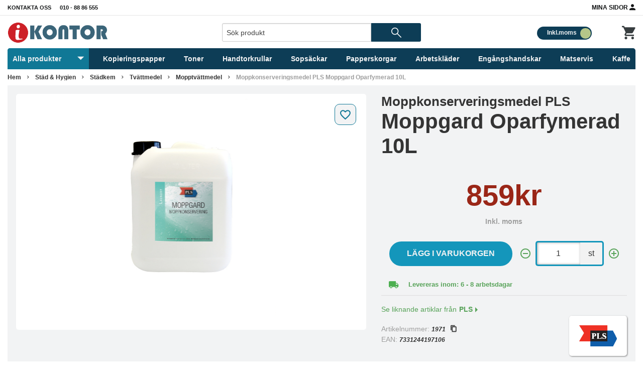

--- FILE ---
content_type: text/html; charset=UTF-8
request_url: https://www.ikontor.se/p/stadkem/tvattmedel-flackborttagning/mopptvattmedel/moppkonserveringsmedel-pls-moppgard-oparfymerad-10l.html
body_size: 42857
content:

						<!doctype html>
			<html class="no-js antialiased" lang="sv">
				<head>
											<meta charset="utf-8">
						<meta http-equiv="X-UA-Compatible" content="IE=edge">
						<meta http-equiv="Content-Type" content="text/html; charset=UTF-8">
						<meta name="viewport" content="width=device-width, initial-scale=1.0">
						<title>Moppkonserveringsmedel PLS Moppgard Oparfymerad 10L - Mopptvättmedel - ikontor.se</title>						<meta name="description" content="Handla Moppkonserveringsmedel PLS Moppgard Oparfymerad 10L (1971) - 859kr				
Inkl. momstill riktigt ett bra pris hos ikontor.se - Ean: 7331244197106">						<meta name="keywords" content="ikontor.se, PLS, 1971, ean: 7331244197106">	
						<meta name="author" content="ikontor.se">
													<!-- Google Search Console varification -->
							<meta name="google-site-verification" content="A-V87KadOAo3pVuQf4N3O8aFnO9vLH4VunBFrFmjCJI" />
												<!-- MSN Search varification -->
						<meta name="msvalidate.01" content="26DE3585299A480DF2D7AB252D54E080" />
													<!-- Google GA4 datalayer -->
												<script>
			function addItemByClickedInProductPage(event, eventType) {
				var inputValue = document.getElementById('amount-input').value;
				var quantityAdded = parseInt(inputValue);
				window.dataLayer = window.dataLayer || [];
				window.dataLayer.push({ ecommerce: null });
				window.dataLayer.push({
																																			event: eventType,
					ecommerce: {
						currency: "SEK",
						value: parseFloat((687.20 * quantityAdded).toFixed(2)),
						items: [{
							item_id: "1971",
							item_name: "Moppkonserveringsmedel PLS Moppgard Oparfymerad 10L",
							affiliation: "ikontor.se",
							discount: 0.00,
							index: 0,
							item_brand: "PLS",
																																																																								item_category: "Mopptvättmedel",
																																									    
														price: 687.20,
							quantity: quantityAdded
						}]
					}
				});
			}
			document.addEventListener("DOMContentLoaded", function() {
				var addToCartButton = document.getElementById("add-to-cart-button");
				if (addToCartButton) {
					addToCartButton.addEventListener("click", function(event) {
						addItemByClickedInProductPage(event, "add_to_cart");
					});
				}
				
				var addToWishListButton = document.getElementById("addToFavGtm");
				if (addToWishListButton) {
					addToWishListButton.addEventListener("click", function(event) {
						addItemByClickedInProductPage(event, "add_to_wishlist");
					});
				}
			});
		</script>
					<script>
			function addItemByClickedToLists(event, eventType) {
				var addButton = event.target;
				var productBox = addButton.closest('.product-box');
				if (!productBox) {
					return;
				}
				var hiddenItemModel = productBox.querySelector('#hiddenItemModel');
				var itemModel = hiddenItemModel ? hiddenItemModel.value : '';
				var hiddenItemName = productBox.querySelector('#hiddenItemName');
				var itemName = hiddenItemName ? hiddenItemName.value : '';
				var hiddenItemBrandInput = productBox.querySelector('#hiddenItemBrandInput');
				var itemBrand = hiddenItemBrandInput ? hiddenItemBrandInput.value : '';
				var hiddenItemTaxInput = productBox.querySelector('#hiddenItemTaxInput');
				var taxCount = hiddenItemTaxInput ? parseFloat(hiddenItemTaxInput.value) : 0;
				var hiddenItemPriceInput = productBox.querySelector('#hiddenItemPriceInput');
				var itemPrice = hiddenItemPriceInput ? parseFloat(hiddenItemPriceInput.value) : 0;
				var hiddenItemFinalPriceInput = productBox.querySelector('#hiddenItemFinalPriceInput');
				var itemFinalPrice = hiddenItemFinalPriceInput ? parseFloat(hiddenItemFinalPriceInput.value) : 0;
				var hiddenItemCategoryInput = productBox.querySelector('#hiddenItemCategoryInput');
				var itemCategory = hiddenItemCategoryInput ? hiddenItemCategoryInput.value.split(',') : [];
				var categoryObject = {};
				itemCategory.forEach(function(category, index) {
					if (index === 0) {
						categoryObject['item_category'] = category.trim();
					} else {
						categoryObject['item_category' + (index + 1)] = category.trim();
					}
				});
				var discount = 0;
				if (itemPrice > itemFinalPrice) {
											discount = parseFloat(((itemPrice / ((taxCount / 100) + 1)) - itemFinalPrice).toFixed(2));
						itemPrice = parseFloat(((itemPrice / ((taxCount / 100) + 1))).toFixed(2))
									}
				window.dataLayer = window.dataLayer || [];
				window.dataLayer.push({ ecommerce: null });
				window.dataLayer.push({
					event: eventType,
					ecommerce: {
						currency: "SEK",
						value: itemFinalPrice,
						items: [{
							item_id: itemModel,
							item_name: itemName,
							affiliation: "ikontor.se",
							discount: discount,
							index: 0,
							item_brand: itemBrand,
							...categoryObject,
							price: itemPrice,
							quantity: 1
						}]
					}
				});
			}		 
			document.addEventListener("DOMContentLoaded", function() {
				var addToCartButtons = document.querySelectorAll(".bt-text-buy-now");
				if (addToCartButtons) {
					addToCartButtons.forEach(function(button) {
						button.addEventListener("click", function(event) {
							addItemByClickedToLists(event, "add_to_cart");
						});
					});
				}
				var addToWishListButtons = document.querySelectorAll("#addToFavGtm");
				if (addToWishListButtons) {
					addToWishListButtons.forEach(function(button) {
						button.addEventListener("click", function(event) {
							addItemByClickedToLists(event, "add_to_wishlist");
						});
					});
				}
			});
		</script>
	
		<script>
		window.dataLayer = window.dataLayer || [];
	  	window.dataLayer.push({ ecommerce: null });
		window.dataLayer.push({
							  
																															event: "view_item",
				ecommerce: {
					currency: "SEK",
					value: 687.2,
					items: [{
						item_id: "1971",
						item_name: "Moppkonserveringsmedel PLS Moppgard Oparfymerad 10L",
						affiliation: "ikontor.se",
						discount: 0.00,
						index: 0,
				 		item_brand: "PLS",
																																																															item_category: "Mopptvättmedel",
																																					
							
						
						price: 687.20,
						quantity: 1
					}]
				}																																																																																																																																																																																																														
					});																  
	</script>
																		<!-- Google Tag Manager -->
						<script>
							window.onload = function() {
							(function(w,d,s,l,i){w[l]=w[l]||[];w[l].push({'gtm.start':
						new Date().getTime(),event:'gtm.js'});var f=d.getElementsByTagName(s)[0],
						j=d.createElement(s),dl=l!='dataLayer'?'&l='+l:'';j.async=true;j.src=
						'https://www.googletagmanager.com/gtm.js?id='+i+dl;f.parentNode.insertBefore(j,f);
						})(window,document,'script','dataLayer','GTM-NZGZ77P');
							};
						</script>
						<!-- End Google Tag Manager -->
					
						<link rel="canonical" href="https://www.ikontor.se/p/stadkem/tvattmedel-flackborttagning/mopptvattmedel/moppkonserveringsmedel-pls-moppgard-oparfymerad-10l.html">
						<link rel="stylesheet" href="/template/market_Ikontor_v33/css/material-design-iconic-font.min.css?v=1.383">
						<link rel="stylesheet" href="/template/market_Ikontor_v33/css/app.css?v=1.383">
						<link rel="stylesheet" href="/template/market_Ikontor_v33/css/icomoon.css?v=1.383">
						<link rel="stylesheet" href="/template/market_Ikontor_v33/css/iconspecs.css?v=1.383">
						<link rel="stylesheet" href="/template/market_Ikontor_v33/css/cart.css?v=1.383">
						<link rel="stylesheet" href="/template/market_Ikontor_v33/css/stylesheet.css?v=1.383">
						<link rel="stylesheet" href="/template/market_Ikontor_v33/css/favorites.css?v=1.383">
						<link rel="stylesheet" href="/template/market_Ikontor_v33/css/compare_products.css?v=1.383">
						<link rel="stylesheet" href="/template/market_Ikontor_v33/css/fancybox.css?v=1.383">
						<link rel="stylesheet" href="/template/market_Ikontor_v33/css/slick.min.css">
						<link rel="stylesheet" href="/template/market_Ikontor_v33/css/slick-theme.min.css">
						<link rel="stylesheet" href="/template/market_Ikontor_v33/css/lightgallery.min.css">
						
						<style>
							.ajax-loader {
								background: url(/template/market_Ikontor_v33/images/loading.svg) no-repeat;
								display: none;
								min-height: 40px;
								min-width: 40px;
							}
						</style>
													<link rel="apple-touch-icon" sizes="57x57" href="/template/market_Ikontor_v33/images/favicon/apple-icon-57x57.png">
<link rel="apple-touch-icon" sizes="60x60" href="/template/market_Ikontor_v33/images/favicon/apple-icon-60x60.png">
<link rel="apple-touch-icon" sizes="72x72" href="/template/market_Ikontor_v33/images/favicon/apple-icon-72x72.png">
<link rel="apple-touch-icon" sizes="76x76" href="/template/market_Ikontor_v33/images/favicon/apple-icon-76x76.png">
<link rel="apple-touch-icon" sizes="114x114" href="/template/market_Ikontor_v33/images/favicon/apple-icon-114x114.png">
<link rel="apple-touch-icon" sizes="120x120" href="/template/market_Ikontor_v33/images/favicon/apple-icon-120x120.png">
<link rel="apple-touch-icon" sizes="144x144" href="/template/market_Ikontor_v33/images/favicon/apple-icon-144x144.png">
<link rel="apple-touch-icon" sizes="152x152" href="/template/market_Ikontor_v33/images/favicon/apple-icon-152x152.png">
<link rel="apple-touch-icon" sizes="180x180" href="/template/market_Ikontor_v33/images/favicon/apple-icon-180x180.png">
<link rel="icon" type="image/png" sizes="192x192"  href="/template/market_Ikontor_v33/images/favicon/android-icon-192x192.png">
<link rel="icon" type="image/png" sizes="32x32" href="/template/market_Ikontor_v33/images/favicon/favicon-32x32.png">
<link rel="icon" type="image/png" sizes="48x48" href="/template/market_Ikontor_v33/images/favicon/favicon-48x48.png">
<link rel="icon" type="image/png" sizes="96x96" href="/template/market_Ikontor_v33/images/favicon/favicon-96x96.png">
<link rel="icon" type="image/png" sizes="16x16" href="/template/market_Ikontor_v33/images/favicon/favicon-16x16.png">
<link rel="shortcut icon" href="/template/market_Ikontor_v33/images/favicon/favicon.ico">
<meta name="msapplication-TileColor" content="#ffffff">
<meta name="msapplication-TileImage" content="/template/market_Ikontor_v33/images/favicon/ms-icon-144x144.png">
<meta name="theme-color" content="#ffffff">																															<script src="/template/market_Ikontor_v33/js/vendor/vue-2.5.16.min.js"></script>
					<script src="/static/e0f1d2eef85b08bbd5a6c775e4d3b1573d2612f7e417773c733011e5dfbdae52/template/market_Ikontor_v33/js/_standard.html.js">
	</script>

													<script src="/template/market_Ikontor_v33/js/cart_animation.js?v=1.383"></script>
																						<meta property="og:site_name" content="ikontor.se">
<meta property="og:locale" content="sv_SE">
<meta property="article:author" content="ikontor.se">
<meta property="article:publisher" content="ikontor.se">
<meta property="og:url" content="https://www.ikontor.se/p/stadkem/tvattmedel-flackborttagning/mopptvattmedel/moppkonserveringsmedel-pls-moppgard-oparfymerad-10l.html">
	<meta property="og:title" content="Moppkonserveringsmedel PLS Moppgard Oparfymerad 10L">
			<meta property="og:description" content="Moppkonserveringsmedel PLS Moppgard 10L
Flytande konserveringsmedel som förhindrar tillväxt av bakterier i moppar, svabbgarn och dukar. Skadar inte känsliga mikromoppar. Används framförallt via automatdoseringsutrustning.Användning:Ett flytande konserveringsmedel som förhindrar tillväxt i moppar, svabbgarn och dukar. Används framförallt via automatdoseringsutrustning. Endast för professionellt användning.Egenskaper:Konserveringsmedel som förhindrar tillväxt av bakterier. Skadar inte känsliga mikromoppar.Skyddsutrustni...">
				<meta property="og:image" content="https://www.ikontor.se/product_thumb.php?img=/products/1/1971-22.jpg&amp;fill=ffffff&amp;min_w=600&amp;min_h=315">
		<meta property="og:image:secure_url" content="https://www.ikontor.se/product_thumb.php?img=/products/1/1971-22.jpg&amp;fill=ffffff&amp;min_w=600&amp;min_h=315">
		<meta property="og:image:width" content="1080">
		<meta property="og:image:height" content="1080">
		<meta property="og:image:alt" content="https://www.ikontor.se/template/market_Ikontor_v33/images/logo-for-facebook.png?v=1.383">
		<meta property="og:type" content="product">
																			</head>
								<body>
					<!-- Google Tag Manager (noscript) -->
					<noscript><iframe src="https://www.googletagmanager.com/ns.html?id=GTM-NZGZ77P"
					height="0" width="0" style="display:none;visibility:hidden"></iframe></noscript>
					<!-- End Google Tag Manager (noscript) -->
					<div id="filter-overlay">		
					<img  src="/template/market_Ikontor_v33/images/loading.svg?q=50" width="40" height="40" alt="Loader" title="Loader"/>
	</div>
					<div id="doofinder-overlay"></div>
					<div class="modal-full fav-full">
	<div class="close-holder-div"><i class="close-holder zmdi zmdi-close-circle-o"></i></div>
	<div class="favs-overlay favs-overlay2">
		<div class="modal-table-holder">
			<div class="small-12 columns">
				<div class="modal-table-div modal-table-div-first small-12 columns">
					<div class="small-6 medium-6 large-5 columns fav-heading-box">
						<h3 class="fav-heading"><i class="zmdi zmdi-favorite"></i> Din önskelista</h3>
					</div>
					<div class="small-6 medium-5 large-5 columns text-right favs-list">
						<p> 0 produkt i listan</p>
					</div>
				</div>
			</div>
					</div>
	</div>
</div>					<div class="off-canvas-wrap" data-offcanvas>
						<div class="inner-wrap">
																						<div class="contain-to-grid show-for-large-up">
									<div class="row">
										<div class="large-12 columns">
																							<div class="top-bar" data-topbar >
													<section class="top-bar-section collapse row">
														<div class="large-3 small-6 columns">
															<!-- Left Nav Section -->
															<div class="row collapse">
																																<div class="small-4 columns">
																	<ul class="left">
																		<li>
																			<a href="https://support.ikontor.se/sv-SE/support/tickets/new" target="_blank"> Kontakta oss</a>
																		</li>
																	</ul>
																</div>
																<div class="small-8 columns">
																	<ul class="left">
																		<li>
																			<a href="tel:+46108886555">010 - 88 86 555</a>
																		</li>
																	</ul>
																</div>
															</div>
														</div>
														<div class="large-6 columns hide-for-medium-down">
																														
														</div>
														<div class="large-3 small-6 columns">
															<div class="row collapse">
																<div class="small-12 columns">
																	<ul class="right">
																																					<li>
																				<a class="text-12" href="/account.php">Mina Sidor <i style="top: 2px;position: relative;" class="text-18 zmdi zmdi-account"></i></a>
																			</li>
																																			</ul>
																</div>
															</div>
														</div>
													</section>
												</div>
																					</div>
									</div>
								</div>
								<div class="fixed">
																																																																																																																																																																																																																																																																																																																																																																																																																																																										<aside class="left-off-canvas-menu">
	<ul class="other-menu-mobile off-canvas-list show-for-medium-down">
					<li>
				<a href="/account.php"><i style="top: 2px;position: relative;" class="text-18 zmdi zmdi-account"></i> Mina Sidor <i class="text-32 right zmdi zmdi-caret-right"></i></a>
			</li>
			</ul>
									<ul class="other-menu-mobile off-canvas-list show-for-medium-down">
			<li><a href="https://www.ikontor.se/c/bastsaljare/" title="Bästsäljare"><span>        
            <img  src="/image/174713/Ba-stsa-ljare-new_1.png?q=75" alt="Bästsäljare" title="Bästsäljare" width="20" height="20"/>
    </span>Bästsäljare<i class="text-32 right zmdi zmdi-caret-right"></i></a></li>		
		</ul>
									<ul class="other-menu-mobile off-canvas-list show-for-medium-down">
			<li><a href="https://www.ikontor.se/c/specialutbud/" title="Specialutbud"><span>        
            <img  src="/image/174714/Specialutbud-new-copy.png?q=75" alt="Specialutbud" title="Specialutbud" width="20" height="20"/>
    </span>Specialutbud<i class="text-32 right zmdi zmdi-caret-right"></i></a></li>		
		</ul>
				<ul class="off-canvas-list relative show-for-medium-down">
			<li>
				<a href="#" class="has-dropdown no-padding no-border" data-toggle-element="#product-category-menu-off-canvas" data-toggle-self-class="active">
					<label>Alla produkter</label>
					<span class="left-off-canvas-dropdown-manu-arrow-down"><i class="zmdi zmdi-caret-down"></i></span>
				</a>
			</li>
		</ul>
		<ul class="off-canvas-list show-for-medium-down">
			<div id="product-category-menu-off-canvas" class="">
																																			<li class="mobile-menu padding-top-10">
							<a href="https://www.ikontor.se/c/-kontorsmaterial/" title="Kontorsmaterial">Kontorsmaterial<span class="right">+</span></a>	
						</li>
						<li class="mobile-level-0">			
	<ul class="menu-level-0">
								<li class="padding-top-10 ">
				<a href="https://www.ikontor.se/c/-kontorsmaterial/-pappersvaror/" title="Pappersvaror" class="mobile-menu"><span class="right">+</span>Pappersvaror</a>
												
	<ul class="menu-level-1">
								<li class="padding-top-10 ">
				<a href="https://www.ikontor.se/c/-kontorsmaterial/-pappersvaror/-almanackor/" title="Almanackor" class="mobile-menu"><span class="right">+</span>Almanackor</a>
												
	<ul class="menu-level-2">
								<li class="padding-top-10 ">
				<a href="https://www.ikontor.se/c/-kontorsmaterial/-pappersvaror/-almanackor/bordskalendrar/" title="Bordskalendrar" >Bordskalendrar</a>
							</li>
								<li class=" ">
				<a href="https://www.ikontor.se/c/-kontorsmaterial/-pappersvaror/-almanackor/bokningsjournaler/" title="Bokningsjournaler" >Bokningsjournaler</a>
							</li>
								<li class=" ">
				<a href="https://www.ikontor.se/c/-kontorsmaterial/-pappersvaror/-almanackor/dagbocker/" title="Dagböcker" >Dagböcker</a>
							</li>
								<li class=" ">
				<a href="https://www.ikontor.se/c/-kontorsmaterial/-pappersvaror/-almanackor/dagblock-och-manadsblock/" title="Dagblock &amp; Månadsblock" >Dagblock &amp; Månadsblock</a>
							</li>
								<li class=" ">
				<a href="https://www.ikontor.se/c/-kontorsmaterial/-pappersvaror/-almanackor/elevkalendrar/" title="Elevkalendrar" >Elevkalendrar</a>
							</li>
								<li class=" ">
				<a href="https://www.ikontor.se/c/-kontorsmaterial/-pappersvaror/-almanackor/fickkalendrar/" title="Fickkalendrar" >Fickkalendrar</a>
							</li>
								<li class=" ">
				<a href="https://www.ikontor.se/c/-kontorsmaterial/-pappersvaror/-almanackor/kontorskalendrar/" title="Kontorskalendrar" >Kontorskalendrar</a>
							</li>
								<li class=" ">
				<a href="https://www.ikontor.se/c/-kontorsmaterial/-pappersvaror/-almanackor/kalenderstall/" title="Kalenderställ" >Kalenderställ</a>
							</li>
								<li class=" ">
				<a href="https://www.ikontor.se/c/-kontorsmaterial/-pappersvaror/-almanackor/lararkalendrar/" title="Lärarkalendrar" >Lärarkalendrar</a>
							</li>
								<li class=" ">
				<a href="https://www.ikontor.se/c/-kontorsmaterial/-pappersvaror/-almanackor/systemkalendrar/" title="Systemkalendrar" >Systemkalendrar</a>
							</li>
								<li class=" ">
				<a href="https://www.ikontor.se/c/-kontorsmaterial/-pappersvaror/-almanackor/planeringstavlor/" title="Planeringstavlor" >Planeringstavlor</a>
							</li>
								<li class=" ">
				<a href="https://www.ikontor.se/c/-kontorsmaterial/-pappersvaror/-almanackor/vaggkalendrar/" title="Väggkalendrar" >Väggkalendrar</a>
							</li>
								<li class=" ">
				<a href="https://www.ikontor.se/c/-kontorsmaterial/-pappersvaror/-almanackor/vaggblad/" title="Väggblad" >Väggblad</a>
							</li>
								<li class=" ">
				<a href="https://www.ikontor.se/c/-kontorsmaterial/-pappersvaror/-almanackor/veckokalendrar/" title="Veckokalendrar" >Veckokalendrar</a>
							</li>
								<li class="padding-bottom-10 ">
				<a href="https://www.ikontor.se/c/-kontorsmaterial/-pappersvaror/-almanackor/temakalendrar/" title="Temakalendrar" >Temakalendrar</a>
							</li>
			</ul>	

							</li>
								<li class=" ">
				<a href="https://www.ikontor.se/c/-kontorsmaterial/-pappersvaror/block-blanketter/" title="Block &amp; Blanketter" class="mobile-menu"><span class="right">+</span>Block &amp; Blanketter</a>
												
	<ul class="menu-level-2">
								<li class="padding-top-10 ">
				<a href="https://www.ikontor.se/c/-kontorsmaterial/-pappersvaror/block-blanketter/-anteckningsblock/" title="Anteckningsblock" >Anteckningsblock</a>
							</li>
								<li class=" ">
				<a href="https://www.ikontor.se/c/-kontorsmaterial/-pappersvaror/block-blanketter/-blanketter/" title="Blanketter" >Blanketter</a>
							</li>
								<li class=" ">
				<a href="https://www.ikontor.se/c/-kontorsmaterial/-pappersvaror/block-blanketter/bokforingsbocker/" title="Bokföringsböcker" >Bokföringsböcker</a>
							</li>
								<li class=" ">
				<a href="https://www.ikontor.se/c/-kontorsmaterial/-pappersvaror/block-blanketter/notisar-markflikar/" title="Notisar &amp; Märkflikar" >Notisar &amp; Märkflikar</a>
							</li>
								<li class=" ">
				<a href="https://www.ikontor.se/c/-kontorsmaterial/-pappersvaror/block-blanketter/skrivplattor/" title="Skrivplattor" >Skrivplattor</a>
							</li>
								<li class="padding-bottom-10 ">
				<a href="https://www.ikontor.se/c/-kontorsmaterial/-pappersvaror/block-blanketter/vaxduksbocker/" title="Vaxduksböcker" >Vaxduksböcker</a>
							</li>
			</ul>	

							</li>
								<li class="padding-bottom-10 ">
				<a href="https://www.ikontor.se/c/-kontorsmaterial/-pappersvaror/kontorspapper/" title="Kontorspapper" class="mobile-menu"><span class="right">+</span>Kontorspapper</a>
												
	<ul class="menu-level-2">
								<li class="padding-top-10 ">
				<a href="https://www.ikontor.se/c/-kontorsmaterial/-pappersvaror/kontorspapper/-kopieringspapper/" title="Kopieringspapper" >Kopieringspapper</a>
							</li>
								<li class=" ">
				<a href="https://www.ikontor.se/c/-kontorsmaterial/-pappersvaror/kontorspapper/brevpapper/" title="Brevpapper" >Brevpapper</a>
							</li>
								<li class=" ">
				<a href="https://www.ikontor.se/c/-kontorsmaterial/-pappersvaror/kontorspapper/foto-papper/" title="Foto-papper" >Foto-papper</a>
							</li>
								<li class=" ">
				<a href="https://www.ikontor.se/c/-kontorsmaterial/-pappersvaror/kontorspapper/specialpapper/" title="Specialpapper" >Specialpapper</a>
							</li>
								<li class="padding-bottom-10 ">
				<a href="https://www.ikontor.se/c/-kontorsmaterial/-pappersvaror/kontorspapper/etiketter-och-markband/" title="Etiketter &amp; Märkband" >Etiketter &amp; Märkband</a>
							</li>
			</ul>	

							</li>
			</ul>	

							</li>
								<li class=" ">
				<a href="https://www.ikontor.se/c/-kontorsmaterial/-skrivbordsvaror/" title="Skrivbordsvaror" class="mobile-menu"><span class="right">+</span>Skrivbordsvaror</a>
												
	<ul class="menu-level-1">
								<li class="padding-top-10 ">
				<a href="https://www.ikontor.se/c/-kontorsmaterial/-skrivbordsvaror/-pennor/" title="Pennor" class="mobile-menu"><span class="right">+</span>Pennor</a>
												
	<ul class="menu-level-2">
								<li class="padding-top-10 ">
				<a href="https://www.ikontor.se/c/-kontorsmaterial/-skrivbordsvaror/-pennor/blyertspennor/" title="Blyertspennor" >Blyertspennor</a>
							</li>
								<li class=" ">
				<a href="https://www.ikontor.se/c/-kontorsmaterial/-skrivbordsvaror/-pennor/blackkulpennor/" title="Bläckkulpennor" >Bläckkulpennor</a>
							</li>
								<li class=" ">
				<a href="https://www.ikontor.se/c/-kontorsmaterial/-skrivbordsvaror/-pennor/bladderblockspennor/" title="Blädderblockspennor" >Blädderblockspennor</a>
							</li>
								<li class=" ">
				<a href="https://www.ikontor.se/c/-kontorsmaterial/-skrivbordsvaror/-pennor/overheadpennor/" title="Overheadpennor" >Overheadpennor</a>
							</li>
								<li class=" ">
				<a href="https://www.ikontor.se/c/-kontorsmaterial/-skrivbordsvaror/-pennor/kalligrafipennor/" title="Kalligrafipennor" >Kalligrafipennor</a>
							</li>
								<li class=" ">
				<a href="https://www.ikontor.se/c/-kontorsmaterial/-skrivbordsvaror/-pennor/fiberspetspennor/" title="Fiberspetspennor" >Fiberspetspennor</a>
							</li>
								<li class=" ">
				<a href="https://www.ikontor.se/c/-kontorsmaterial/-skrivbordsvaror/-pennor/gelkulpennor/" title="Gelkulpennor" >Gelkulpennor</a>
							</li>
								<li class=" ">
				<a href="https://www.ikontor.se/c/-kontorsmaterial/-skrivbordsvaror/-pennor/kulspetspennor/" title="Kulspetspennor" >Kulspetspennor</a>
							</li>
								<li class=" ">
				<a href="https://www.ikontor.se/c/-kontorsmaterial/-skrivbordsvaror/-pennor/markpennor/" title="Märkpennor" >Märkpennor</a>
							</li>
								<li class=" ">
				<a href="https://www.ikontor.se/c/-kontorsmaterial/-skrivbordsvaror/-pennor/stiftpennor-reservstift/" title="Stiftpennor &amp; Reservstift" >Stiftpennor &amp; Reservstift</a>
							</li>
								<li class=" ">
				<a href="https://www.ikontor.se/c/-kontorsmaterial/-skrivbordsvaror/-pennor/overstrykningspennor/" title="Överstrykningspennor" >Överstrykningspennor</a>
							</li>
								<li class=" ">
				<a href="https://www.ikontor.se/c/-kontorsmaterial/-skrivbordsvaror/-pennor/pennpatroner/" title="Pennpatroner" >Pennpatroner</a>
							</li>
								<li class=" ">
				<a href="https://www.ikontor.se/c/-kontorsmaterial/-skrivbordsvaror/-pennor/whiteboardpennor/" title="Whiteboardpennor" >Whiteboardpennor</a>
							</li>
								<li class=" ">
				<a href="https://www.ikontor.se/c/-kontorsmaterial/-skrivbordsvaror/-pennor/fargpennor/" title="Färgpennor" >Färgpennor</a>
							</li>
								<li class=" ">
				<a href="https://www.ikontor.se/c/-kontorsmaterial/-skrivbordsvaror/-pennor/korrigering/" title="Korrigering" >Korrigering</a>
							</li>
								<li class="padding-bottom-10 ">
				<a href="https://www.ikontor.se/c/-kontorsmaterial/-skrivbordsvaror/-pennor/penntillbehor/" title="Penntillbehör" >Penntillbehör</a>
							</li>
			</ul>	

							</li>
								<li class=" ">
				<a href="https://www.ikontor.se/c/-kontorsmaterial/-skrivbordsvaror/panelsystem/" title="Panelsystem" class="mobile-menu"><span class="right">+</span>Panelsystem</a>
												
	<ul class="menu-level-2">
								<li class="padding-top-10 ">
				<a href="https://www.ikontor.se/c/-kontorsmaterial/-skrivbordsvaror/panelsystem/-panelsystem/" title="Panelsystem" >Panelsystem</a>
							</li>
								<li class="padding-bottom-10 ">
				<a href="https://www.ikontor.se/c/-kontorsmaterial/-skrivbordsvaror/panelsystem/bordstall-och-vaggstall/" title="Bordställ &amp; Väggställ" >Bordställ &amp; Väggställ</a>
							</li>
			</ul>	

							</li>
								<li class=" ">
				<a href="https://www.ikontor.se/c/-kontorsmaterial/-skrivbordsvaror/blankettfack-och-boxar/" title="Blankettfack &amp; Boxar" class="mobile-menu"><span class="right">+</span>Blankettfack &amp; Boxar</a>
												
	<ul class="menu-level-2">
								<li class="padding-top-10 ">
				<a href="https://www.ikontor.se/c/-kontorsmaterial/-skrivbordsvaror/blankettfack-och-boxar/blankettboxar/" title="Blankettboxar" >Blankettboxar</a>
							</li>
								<li class="padding-bottom-10 ">
				<a href="https://www.ikontor.se/c/-kontorsmaterial/-skrivbordsvaror/blankettfack-och-boxar/blankettfack/" title="Blankettfack" >Blankettfack</a>
							</li>
			</ul>	

							</li>
								<li class=" ">
				<a href="https://www.ikontor.se/c/-kontorsmaterial/-skrivbordsvaror/-broschyrstall-och-postfack/" title="Broschyrställ &amp; Postfack" >Broschyrställ &amp; Postfack</a>
							</li>
								<li class=" ">
				<a href="https://www.ikontor.se/c/-kontorsmaterial/-skrivbordsvaror/visitkortsforvaring/" title="Visitkortsförvaring" class="mobile-menu"><span class="right">+</span>Visitkortsförvaring</a>
												
	<ul class="menu-level-2">
								<li class="padding-top-10 ">
				<a href="https://www.ikontor.se/c/-kontorsmaterial/-skrivbordsvaror/visitkortsforvaring/visitkortsparmar/" title="Visitkortspärmar" >Visitkortspärmar</a>
							</li>
								<li class="padding-bottom-10 ">
				<a href="https://www.ikontor.se/c/-kontorsmaterial/-skrivbordsvaror/visitkortsforvaring/visitkortshallare/" title="Visitkortshållare" >Visitkortshållare</a>
							</li>
			</ul>	

							</li>
								<li class=" ">
				<a href="https://www.ikontor.se/c/-kontorsmaterial/-skrivbordsvaror/saxar-/" title="Saxar" >Saxar</a>
							</li>
								<li class="padding-bottom-10 ">
				<a href="https://www.ikontor.se/c/-kontorsmaterial/-skrivbordsvaror/-ovriga-skrivbordsvaror/" title="Övriga Skrivbordsvaror" class="mobile-menu"><span class="right">+</span>Övriga Skrivbordsvaror</a>
												
	<ul class="menu-level-2">
								<li class="padding-top-10 ">
				<a href="https://www.ikontor.se/c/-kontorsmaterial/-skrivbordsvaror/-ovriga-skrivbordsvaror/brev-och-katalogstall/" title="Brev &amp; Katalogställ" >Brev &amp; Katalogställ</a>
							</li>
								<li class=" ">
				<a href="https://www.ikontor.se/c/-kontorsmaterial/-skrivbordsvaror/-ovriga-skrivbordsvaror/brevkorgar/" title="Brevkorgar" >Brevkorgar</a>
							</li>
								<li class=" ">
				<a href="https://www.ikontor.se/c/-kontorsmaterial/-skrivbordsvaror/-ovriga-skrivbordsvaror/gemkoppar/" title="Gemkoppar" >Gemkoppar</a>
							</li>
								<li class=" ">
				<a href="https://www.ikontor.se/c/-kontorsmaterial/-skrivbordsvaror/-ovriga-skrivbordsvaror/-halslag/" title="Hålslag" >Hålslag</a>
							</li>
								<li class=" ">
				<a href="https://www.ikontor.se/c/-kontorsmaterial/-skrivbordsvaror/-ovriga-skrivbordsvaror/haftapparater/" title="Häftapparater" >Häftapparater</a>
							</li>
								<li class=" ">
				<a href="https://www.ikontor.se/c/-kontorsmaterial/-skrivbordsvaror/-ovriga-skrivbordsvaror/haftpistoler-och-hafttanger/" title="Häftpistoler &amp; Häfttänger" >Häftpistoler &amp; Häfttänger</a>
							</li>
								<li class=" ">
				<a href="https://www.ikontor.se/c/-kontorsmaterial/-skrivbordsvaror/-ovriga-skrivbordsvaror/haftklammer-tillbehor/" title="Häftklammer tillbehör" >Häftklammer tillbehör</a>
							</li>
								<li class=" ">
				<a href="https://www.ikontor.se/c/-kontorsmaterial/-skrivbordsvaror/-ovriga-skrivbordsvaror/sedelraknare/" title="Sedelräknare" >Sedelräknare</a>
							</li>
								<li class=" ">
				<a href="https://www.ikontor.se/c/-kontorsmaterial/-skrivbordsvaror/-ovriga-skrivbordsvaror/-kontorstejp-och-lim/" title="Kontorstejp &amp; lim" >Kontorstejp &amp; lim</a>
							</li>
								<li class=" ">
				<a href="https://www.ikontor.se/c/-kontorsmaterial/-skrivbordsvaror/-ovriga-skrivbordsvaror/penn-och-prylstall/" title="Penn och Prylställ" >Penn och Prylställ</a>
							</li>
								<li class=" ">
				<a href="https://www.ikontor.se/c/-kontorsmaterial/-skrivbordsvaror/-ovriga-skrivbordsvaror/skrivunderlagg/" title="Skrivunderlägg" >Skrivunderlägg</a>
							</li>
								<li class="padding-bottom-10 ">
				<a href="https://www.ikontor.se/c/-kontorsmaterial/-skrivbordsvaror/-ovriga-skrivbordsvaror/tidskriftssamlare/" title="Tidskriftssamlare" >Tidskriftssamlare</a>
							</li>
			</ul>	

							</li>
			</ul>	

							</li>
								<li class=" ">
				<a href="https://www.ikontor.se/c/-kontorsmaterial/toner-och-black/" title="Toner &amp; Bläck" class="mobile-menu"><span class="right">+</span>Toner &amp; Bläck</a>
												
	<ul class="menu-level-1">
								<li class="padding-top-10 ">
				<a href="https://www.ikontor.se/c/-kontorsmaterial/toner-och-black/toner/" title="Toner" >Toner</a>
							</li>
								<li class=" ">
				<a href="https://www.ikontor.se/c/-kontorsmaterial/toner-och-black/blackpatroner/" title="Bläckpatroner" >Bläckpatroner</a>
							</li>
								<li class=" ">
				<a href="https://www.ikontor.se/c/-kontorsmaterial/toner-och-black/skrivhuvud/" title="Skrivhuvud" >Skrivhuvud</a>
							</li>
								<li class=" ">
				<a href="https://www.ikontor.se/c/-kontorsmaterial/toner-och-black/trummor/" title="Trummor" >Trummor</a>
							</li>
								<li class=" ">
				<a href="https://www.ikontor.se/c/-kontorsmaterial/toner-och-black/fargband-och-karbonrullar/" title="Färgband &amp; karbonrullar" >Färgband &amp; karbonrullar</a>
							</li>
								<li class="padding-bottom-10 ">
				<a href="https://www.ikontor.se/c/-kontorsmaterial/toner-och-black/ovriga-maskintillbehor/" title="Övriga maskintillbehör" >Övriga maskintillbehör</a>
							</li>
			</ul>	

							</li>
								<li class=" ">
				<a href="https://www.ikontor.se/c/-kontorsmaterial/-arkivvaror/" title="Arkivvaror" class="mobile-menu"><span class="right">+</span>Arkivvaror</a>
												
	<ul class="menu-level-1">
								<li class="padding-top-10 ">
				<a href="https://www.ikontor.se/c/-kontorsmaterial/-arkivvaror/-mappar/" title="Mappar" class="mobile-menu"><span class="right">+</span>Mappar</a>
												
	<ul class="menu-level-2">
								<li class="padding-top-10 ">
				<a href="https://www.ikontor.se/c/-kontorsmaterial/-arkivvaror/-mappar/g-mappar/" title="G-mappar" >G-mappar</a>
							</li>
								<li class=" ">
				<a href="https://www.ikontor.se/c/-kontorsmaterial/-arkivvaror/-mappar/boxmappar/" title="Boxmappar" >Boxmappar</a>
							</li>
								<li class=" ">
				<a href="https://www.ikontor.se/c/-kontorsmaterial/-arkivvaror/-mappar/klammappar/" title="Klämmappar" >Klämmappar</a>
							</li>
								<li class=" ">
				<a href="https://www.ikontor.se/c/-kontorsmaterial/-arkivvaror/-mappar/kuvertmappar/" title="Kuvertmappar" >Kuvertmappar</a>
							</li>
								<li class=" ">
				<a href="https://www.ikontor.se/c/-kontorsmaterial/-arkivvaror/-mappar/kombimappar/" title="Kombimappar" >Kombimappar</a>
							</li>
								<li class=" ">
				<a href="https://www.ikontor.se/c/-kontorsmaterial/-arkivvaror/-mappar/offertmappar/" title="Offertmappar" >Offertmappar</a>
							</li>
								<li class=" ">
				<a href="https://www.ikontor.se/c/-kontorsmaterial/-arkivvaror/-mappar/plastmappar/" title="Plastmappar" >Plastmappar</a>
							</li>
								<li class=" ">
				<a href="https://www.ikontor.se/c/-kontorsmaterial/-arkivvaror/-mappar/projektmappar/" title="Projektmappar" >Projektmappar</a>
							</li>
								<li class=" ">
				<a href="https://www.ikontor.se/c/-kontorsmaterial/-arkivvaror/-mappar/sorteringsmappar/" title="Sorteringsmappar" >Sorteringsmappar</a>
							</li>
								<li class="padding-bottom-10 ">
				<a href="https://www.ikontor.se/c/-kontorsmaterial/-arkivvaror/-mappar/mappar-ovriga/" title="Mappar Övriga" >Mappar Övriga</a>
							</li>
			</ul>	

							</li>
								<li class=" ">
				<a href="https://www.ikontor.se/c/-kontorsmaterial/-arkivvaror/-parmar-och-tillbehor/" title="Pärmar &amp; tillbehör" class="mobile-menu"><span class="right">+</span>Pärmar &amp; tillbehör</a>
												
	<ul class="menu-level-2">
								<li class="padding-top-10 ">
				<a href="https://www.ikontor.se/c/-kontorsmaterial/-arkivvaror/-parmar-och-tillbehor/-demobocker/" title="Demoböcker" >Demoböcker</a>
							</li>
								<li class=" ">
				<a href="https://www.ikontor.se/c/-kontorsmaterial/-arkivvaror/-parmar-och-tillbehor/europaparmar/" title="Europapärmar" >Europapärmar</a>
							</li>
								<li class=" ">
				<a href="https://www.ikontor.se/c/-kontorsmaterial/-arkivvaror/-parmar-och-tillbehor/fotoalbum/" title="Fotoalbum" >Fotoalbum</a>
							</li>
								<li class=" ">
				<a href="https://www.ikontor.se/c/-kontorsmaterial/-arkivvaror/-parmar-och-tillbehor/gaffelparmar/" title="Gaffelpärmar" >Gaffelpärmar</a>
							</li>
								<li class=" ">
				<a href="https://www.ikontor.se/c/-kontorsmaterial/-arkivvaror/-parmar-och-tillbehor/parmkaruseller/" title="Pärmkaruseller" >Pärmkaruseller</a>
							</li>
								<li class=" ">
				<a href="https://www.ikontor.se/c/-kontorsmaterial/-arkivvaror/-parmar-och-tillbehor/parmtillbehor/" title="Pärmtillbehör" >Pärmtillbehör</a>
							</li>
								<li class="padding-bottom-10 ">
				<a href="https://www.ikontor.se/c/-kontorsmaterial/-arkivvaror/-parmar-och-tillbehor/ringparmar/" title="Ringpärmar" >Ringpärmar</a>
							</li>
			</ul>	

							</li>
								<li class=" ">
				<a href="https://www.ikontor.se/c/-kontorsmaterial/-arkivvaror/arkivkartonger-och-tillbehor/" title="Arkivkartonger &amp; tillbehör" class="mobile-menu"><span class="right">+</span>Arkivkartonger &amp; tillbehör</a>
												
	<ul class="menu-level-2">
								<li class="padding-top-10padding-bottom-10 ">
				<a href="https://www.ikontor.se/c/-kontorsmaterial/-arkivvaror/arkivkartonger-och-tillbehor/-arkivkartonger/" title="Arkivkartonger" >Arkivkartonger</a>
							</li>
			</ul>	

							</li>
								<li class=" ">
				<a href="https://www.ikontor.se/c/-kontorsmaterial/-arkivvaror/forvaring/" title="Förvaring" class="mobile-menu"><span class="right">+</span>Förvaring</a>
												
	<ul class="menu-level-2">
								<li class="padding-top-10 ">
				<a href="https://www.ikontor.se/c/-kontorsmaterial/-arkivvaror/forvaring/forvaringsskap/" title="Förvaringsskåp" >Förvaringsskåp</a>
							</li>
								<li class="padding-bottom-10 ">
				<a href="https://www.ikontor.se/c/-kontorsmaterial/-arkivvaror/forvaring/nyckelskap-och-tillbehor/" title="Nyckelskåp och tillbehör" >Nyckelskåp och tillbehör</a>
							</li>
			</ul>	

							</li>
								<li class=" ">
				<a href="https://www.ikontor.se/c/-kontorsmaterial/-arkivvaror/kort-och-lador/" title="Kort &amp; lådor" class="mobile-menu"><span class="right">+</span>Kort &amp; lådor</a>
												
	<ul class="menu-level-2">
								<li class="padding-top-10padding-bottom-10 ">
				<a href="https://www.ikontor.se/c/-kontorsmaterial/-arkivvaror/kort-och-lador/-ledkort-och-skrivkort/" title="Ledkort &amp; Skrivkort" >Ledkort &amp; Skrivkort</a>
							</li>
			</ul>	

							</li>
								<li class=" ">
				<a href="https://www.ikontor.se/c/-kontorsmaterial/-arkivvaror/hangmappar-och-tillbehor/" title="Hängmappar &amp; tillbehör" class="mobile-menu"><span class="right">+</span>Hängmappar &amp; tillbehör</a>
												
	<ul class="menu-level-2">
								<li class="padding-top-10 ">
				<a href="https://www.ikontor.se/c/-kontorsmaterial/-arkivvaror/hangmappar-och-tillbehor/hangmappsforvaring/" title="Hängmappsförvaring" >Hängmappsförvaring</a>
							</li>
								<li class="padding-bottom-10 ">
				<a href="https://www.ikontor.se/c/-kontorsmaterial/-arkivvaror/hangmappar-och-tillbehor/hangmappar/" title="Hängmappar" >Hängmappar</a>
							</li>
			</ul>	

							</li>
								<li class=" ">
				<a href="https://www.ikontor.se/c/-kontorsmaterial/-arkivvaror/register/" title="Register" class="mobile-menu"><span class="right">+</span>Register</a>
												
	<ul class="menu-level-2">
								<li class="padding-top-10 ">
				<a href="https://www.ikontor.se/c/-kontorsmaterial/-arkivvaror/register/kartongregister/" title="Kartongregister" >Kartongregister</a>
							</li>
								<li class=" ">
				<a href="https://www.ikontor.se/c/-kontorsmaterial/-arkivvaror/register/pappersregister/" title="Pappersregister" >Pappersregister</a>
							</li>
								<li class=" ">
				<a href="https://www.ikontor.se/c/-kontorsmaterial/-arkivvaror/register/plastregister/" title="Plastregister" >Plastregister</a>
							</li>
								<li class="padding-bottom-10 ">
				<a href="https://www.ikontor.se/c/-kontorsmaterial/-arkivvaror/register/servoregister/" title="Servoregister" >Servoregister</a>
							</li>
			</ul>	

							</li>
								<li class=" ">
				<a href="https://www.ikontor.se/c/-kontorsmaterial/-arkivvaror/plastfickor/" title="Plastfickor" class="mobile-menu"><span class="right">+</span>Plastfickor</a>
												
	<ul class="menu-level-2">
								<li class="padding-top-10 ">
				<a href="https://www.ikontor.se/c/-kontorsmaterial/-arkivvaror/plastfickor/magnetfickor/" title="Magnetfickor" >Magnetfickor</a>
							</li>
								<li class=" ">
				<a href="https://www.ikontor.se/c/-kontorsmaterial/-arkivvaror/plastfickor/plastfickor-balg/" title="Plastfickor bälg" >Plastfickor bälg</a>
							</li>
								<li class=" ">
				<a href="https://www.ikontor.se/c/-kontorsmaterial/-arkivvaror/plastfickor/plastfickor-oppen-overkant/" title="Plastfickor öppen överkant" >Plastfickor öppen överkant</a>
							</li>
								<li class="padding-bottom-10 ">
				<a href="https://www.ikontor.se/c/-kontorsmaterial/-arkivvaror/plastfickor/plastfickor-ovriga/" title="Plastfickor övriga" >Plastfickor övriga</a>
							</li>
			</ul>	

							</li>
								<li class="padding-bottom-10 ">
				<a href="https://www.ikontor.se/c/-kontorsmaterial/-arkivvaror/plastfolie/" title="Plastfolie" class="mobile-menu"><span class="right">+</span>Plastfolie</a>
												
	<ul class="menu-level-2">
								<li class="padding-top-10padding-bottom-10 ">
				<a href="https://www.ikontor.se/c/-kontorsmaterial/-arkivvaror/plastfolie/bokplast/" title="Bokplast" >Bokplast</a>
							</li>
			</ul>	

							</li>
			</ul>	

							</li>
								<li class=" ">
				<a href="https://www.ikontor.se/c/-kontorsmaterial/kontorsmaskiner/" title="Kontorsmaskiner" class="mobile-menu"><span class="right">+</span>Kontorsmaskiner</a>
												
	<ul class="menu-level-1">
								<li class="padding-top-10 ">
				<a href="https://www.ikontor.se/c/-kontorsmaterial/kontorsmaskiner/-batterier/" title="Batterier" class="mobile-menu"><span class="right">+</span>Batterier</a>
												
	<ul class="menu-level-2">
								<li class="padding-top-10 ">
				<a href="https://www.ikontor.se/c/-kontorsmaterial/kontorsmaskiner/-batterier/-batterier-/" title="Batterier" >Batterier</a>
							</li>
								<li class=" ">
				<a href="https://www.ikontor.se/c/-kontorsmaterial/kontorsmaskiner/-batterier/batteriladdare/" title="Batteriladdare" >Batteriladdare</a>
							</li>
								<li class=" ">
				<a href="https://www.ikontor.se/c/-kontorsmaterial/kontorsmaskiner/-batterier/batterier-for-horapparater/" title="Batterier för hörapparater" >Batterier för hörapparater</a>
							</li>
								<li class=" ">
				<a href="https://www.ikontor.se/c/-kontorsmaterial/kontorsmaskiner/-batterier/uppladdningsbara/" title="Uppladdningsbara" >Uppladdningsbara</a>
							</li>
								<li class="padding-bottom-10 ">
				<a href="https://www.ikontor.se/c/-kontorsmaterial/kontorsmaskiner/-batterier/knappcellsbatterier/" title="Knappcellsbatterier" >Knappcellsbatterier</a>
							</li>
			</ul>	

							</li>
								<li class=" ">
				<a href="https://www.ikontor.se/c/-kontorsmaterial/kontorsmaskiner/-dokumentforstorare/" title="Dokumentförstörare" class="mobile-menu"><span class="right">+</span>Dokumentförstörare</a>
												
	<ul class="menu-level-2">
								<li class="padding-top-10 ">
				<a href="https://www.ikontor.se/c/-kontorsmaterial/kontorsmaskiner/-dokumentforstorare/_dokumentforstorare/" title="Dokumentförstörare" >Dokumentförstörare</a>
							</li>
								<li class="padding-bottom-10 ">
				<a href="https://www.ikontor.se/c/-kontorsmaterial/kontorsmaskiner/-dokumentforstorare/_tillbehor/" title="Tillbehör" >Tillbehör</a>
							</li>
			</ul>	

							</li>
								<li class=" ">
				<a href="https://www.ikontor.se/c/-kontorsmaterial/kontorsmaskiner/skrivare-och-scanner/" title="Skrivare &amp; Scanner" class="mobile-menu"><span class="right">+</span>Skrivare &amp; Scanner</a>
												
	<ul class="menu-level-2">
								<li class="padding-top-10padding-bottom-10 ">
				<a href="https://www.ikontor.se/c/-kontorsmaterial/kontorsmaskiner/skrivare-och-scanner/scanner/" title="Scanner" >Scanner</a>
							</li>
			</ul>	

							</li>
								<li class=" ">
				<a href="https://www.ikontor.se/c/-kontorsmaterial/kontorsmaskiner/laminering-och-inbindning/" title="Laminering &amp; Inbindning" class="mobile-menu"><span class="right">+</span>Laminering &amp; Inbindning</a>
												
	<ul class="menu-level-2">
								<li class="padding-top-10 ">
				<a href="https://www.ikontor.se/c/-kontorsmaterial/kontorsmaskiner/laminering-och-inbindning/kall-laminat/" title="Kall-laminat" >Kall-laminat</a>
							</li>
								<li class=" ">
				<a href="https://www.ikontor.se/c/-kontorsmaterial/kontorsmaskiner/laminering-och-inbindning/laminat/" title="Laminat" >Laminat</a>
							</li>
								<li class=" ">
				<a href="https://www.ikontor.se/c/-kontorsmaterial/kontorsmaskiner/laminering-och-inbindning/lamineringsmaskin/" title="Lamineringsmaskin" >Lamineringsmaskin</a>
							</li>
								<li class=" ">
				<a href="https://www.ikontor.se/c/-kontorsmaterial/kontorsmaskiner/laminering-och-inbindning/omslag/" title="Omslag" >Omslag</a>
							</li>
								<li class=" ">
				<a href="https://www.ikontor.se/c/-kontorsmaterial/kontorsmaskiner/laminering-och-inbindning/spiraler/" title="Spiraler" >Spiraler</a>
							</li>
								<li class=" ">
				<a href="https://www.ikontor.se/c/-kontorsmaterial/kontorsmaskiner/laminering-och-inbindning/tillbehor-for-laminering-och-inbindning/" title="Tillbehör för laminering &amp; Inbindning" >Tillbehör för laminering &amp; Inbindning</a>
							</li>
								<li class="padding-bottom-10 ">
				<a href="https://www.ikontor.se/c/-kontorsmaterial/kontorsmaskiner/laminering-och-inbindning/maskiner/" title="Maskiner" >Maskiner</a>
							</li>
			</ul>	

							</li>
								<li class=" ">
				<a href="https://www.ikontor.se/c/-kontorsmaterial/kontorsmaskiner/etikettskrivare-och-markmaskiner/" title="Etikettskrivare &amp; Märkmaskiner" class="mobile-menu"><span class="right">+</span>Etikettskrivare &amp; Märkmaskiner</a>
												
	<ul class="menu-level-2">
								<li class="padding-top-10 ">
				<a href="https://www.ikontor.se/c/-kontorsmaterial/kontorsmaskiner/etikettskrivare-och-markmaskiner/etikettskrivare/" title="Etikettskrivare" >Etikettskrivare</a>
							</li>
								<li class="padding-bottom-10 ">
				<a href="https://www.ikontor.se/c/-kontorsmaterial/kontorsmaskiner/etikettskrivare-och-markmaskiner/markmaskiner/" title="Märkmaskiner" >Märkmaskiner</a>
							</li>
			</ul>	

							</li>
								<li class=" ">
				<a href="https://www.ikontor.se/c/-kontorsmaterial/kontorsmaskiner/raknare/" title="Räknare" class="mobile-menu"><span class="right">+</span>Räknare</a>
												
	<ul class="menu-level-2">
								<li class="padding-top-10 ">
				<a href="https://www.ikontor.se/c/-kontorsmaterial/kontorsmaskiner/raknare/bordsraknare/" title="Bordsräknare" >Bordsräknare</a>
							</li>
								<li class=" ">
				<a href="https://www.ikontor.se/c/-kontorsmaterial/kontorsmaskiner/raknare/-miniraknare/" title="Miniräknare" >Miniräknare</a>
							</li>
								<li class=" ">
				<a href="https://www.ikontor.se/c/-kontorsmaterial/kontorsmaskiner/raknare/remsraknare/" title="Remsräknare" >Remsräknare</a>
							</li>
								<li class=" ">
				<a href="https://www.ikontor.se/c/-kontorsmaterial/kontorsmaskiner/raknare/skolraknare/" title="Skolräknare" >Skolräknare</a>
							</li>
								<li class=" ">
				<a href="https://www.ikontor.se/c/-kontorsmaterial/kontorsmaskiner/raknare/rakne-och-kvittorullar/" title="Räkne &amp; Kvittorullar" >Räkne &amp; Kvittorullar</a>
							</li>
								<li class=" ">
				<a href="https://www.ikontor.se/c/-kontorsmaterial/kontorsmaskiner/raknare/tekniska-raknare/" title="Tekniska räknare" >Tekniska räknare</a>
							</li>
								<li class="padding-bottom-10 ">
				<a href="https://www.ikontor.se/c/-kontorsmaterial/kontorsmaskiner/raknare/_tillbehor-/" title="Tillbehör" >Tillbehör</a>
							</li>
			</ul>	

							</li>
								<li class="padding-bottom-10 ">
				<a href="https://www.ikontor.se/c/-kontorsmaterial/kontorsmaskiner/telefoner-och-headset/" title="Telefoner &amp; Headset" class="mobile-menu"><span class="right">+</span>Telefoner &amp; Headset</a>
												
	<ul class="menu-level-2">
								<li class="padding-top-10 ">
				<a href="https://www.ikontor.se/c/-kontorsmaterial/kontorsmaskiner/telefoner-och-headset/headset/" title="Headset" >Headset</a>
							</li>
								<li class=" ">
				<a href="https://www.ikontor.se/c/-kontorsmaterial/kontorsmaskiner/telefoner-och-headset/konferenstelefoner/" title="Konferenstelefoner" >Konferenstelefoner</a>
							</li>
								<li class="padding-bottom-10 ">
				<a href="https://www.ikontor.se/c/-kontorsmaterial/kontorsmaskiner/telefoner-och-headset/diktafon/" title="Diktafon" >Diktafon</a>
							</li>
			</ul>	

							</li>
			</ul>	

							</li>
								<li class=" ">
				<a href="https://www.ikontor.se/c/-kontorsmaterial/konferera-och-planera/" title="Konferera &amp; Planera" class="mobile-menu"><span class="right">+</span>Konferera &amp; Planera</a>
												
	<ul class="menu-level-1">
								<li class="padding-top-10 ">
				<a href="https://www.ikontor.se/c/-kontorsmaterial/konferera-och-planera/presentationstavlor/" title="Presentationstavlor" class="mobile-menu"><span class="right">+</span>Presentationstavlor</a>
												
	<ul class="menu-level-2">
								<li class="padding-top-10 ">
				<a href="https://www.ikontor.se/c/-kontorsmaterial/konferera-och-planera/presentationstavlor/anslagstavlor/" title="Anslagstavlor" >Anslagstavlor</a>
							</li>
								<li class="padding-bottom-10 ">
				<a href="https://www.ikontor.se/c/-kontorsmaterial/konferera-och-planera/presentationstavlor/-planeringstavlor/" title="Planeringstavlor" >Planeringstavlor</a>
							</li>
			</ul>	

							</li>
								<li class=" ">
				<a href="https://www.ikontor.se/c/-kontorsmaterial/konferera-och-planera/bladderblock/" title="Blädderblock" class="mobile-menu"><span class="right">+</span>Blädderblock</a>
												
	<ul class="menu-level-2">
								<li class="padding-top-10 ">
				<a href="https://www.ikontor.se/c/-kontorsmaterial/konferera-och-planera/bladderblock/-bladderblock-/" title="Blädderblock" >Blädderblock</a>
							</li>
								<li class="padding-bottom-10 ">
				<a href="https://www.ikontor.se/c/-kontorsmaterial/konferera-och-planera/bladderblock/bladderblockstall/" title="Blädderblockställ" >Blädderblockställ</a>
							</li>
			</ul>	

							</li>
								<li class=" ">
				<a href="https://www.ikontor.se/c/-kontorsmaterial/konferera-och-planera/kartor/" title="Kartor" class="mobile-menu"><span class="right">+</span>Kartor</a>
												
	<ul class="menu-level-2">
								<li class="padding-top-10padding-bottom-10 ">
				<a href="https://www.ikontor.se/c/-kontorsmaterial/konferera-och-planera/kartor/kartor-tillbehor/" title="Kartor tillbehör" >Kartor tillbehör</a>
							</li>
			</ul>	

							</li>
								<li class=" ">
				<a href="https://www.ikontor.se/c/-kontorsmaterial/konferera-och-planera/konferensskap-och-tillbehor/" title="Konferensskåp &amp; tillbehör" class="mobile-menu"><span class="right">+</span>Konferensskåp &amp; tillbehör</a>
												
	<ul class="menu-level-2">
								<li class="padding-top-10 ">
				<a href="https://www.ikontor.se/c/-kontorsmaterial/konferera-och-planera/konferensskap-och-tillbehor/konferensskap/" title="Konferensskåp" >Konferensskåp</a>
							</li>
								<li class="padding-bottom-10 ">
				<a href="https://www.ikontor.se/c/-kontorsmaterial/konferera-och-planera/konferensskap-och-tillbehor/visitkort/" title="Visitkort" >Visitkort</a>
							</li>
			</ul>	

							</li>
								<li class=" ">
				<a href="https://www.ikontor.se/c/-kontorsmaterial/konferera-och-planera/namnskyltar-och-korthallare/" title="Namnskyltar &amp; Korthållare" class="mobile-menu"><span class="right">+</span>Namnskyltar &amp; Korthållare</a>
												
	<ul class="menu-level-2">
								<li class="padding-top-10 ">
				<a href="https://www.ikontor.se/c/-kontorsmaterial/konferera-och-planera/namnskyltar-och-korthallare/korthallare/" title="Korthållare" >Korthållare</a>
							</li>
								<li class=" ">
				<a href="https://www.ikontor.se/c/-kontorsmaterial/konferera-och-planera/namnskyltar-och-korthallare/namnskyltar/" title="Namnskyltar" >Namnskyltar</a>
							</li>
								<li class="padding-bottom-10 ">
				<a href="https://www.ikontor.se/c/-kontorsmaterial/konferera-och-planera/namnskyltar-och-korthallare/textilband/" title="Textilband" >Textilband</a>
							</li>
			</ul>	

							</li>
								<li class=" ">
				<a href="https://www.ikontor.se/c/-kontorsmaterial/konferera-och-planera/-vaskor/" title="Väskor" class="mobile-menu"><span class="right">+</span>Väskor</a>
												
	<ul class="menu-level-2">
								<li class="padding-top-10 ">
				<a href="https://www.ikontor.se/c/-kontorsmaterial/konferera-och-planera/-vaskor/konferensmappar/" title="Konferensmappar" >Konferensmappar</a>
							</li>
								<li class=" ">
				<a href="https://www.ikontor.se/c/-kontorsmaterial/konferera-och-planera/-vaskor/fodral/" title="Fodral" >Fodral</a>
							</li>
								<li class=" ">
				<a href="https://www.ikontor.se/c/-kontorsmaterial/konferera-och-planera/-vaskor/ryggsackar/" title="Ryggsäckar" >Ryggsäckar</a>
							</li>
								<li class=" ">
				<a href="https://www.ikontor.se/c/-kontorsmaterial/konferera-och-planera/-vaskor/-datorvaskor/" title="Datorväskor" >Datorväskor</a>
							</li>
								<li class="padding-bottom-10 ">
				<a href="https://www.ikontor.se/c/-kontorsmaterial/konferera-och-planera/-vaskor/resetillbehor/" title="Resetillbehör" >Resetillbehör</a>
							</li>
			</ul>	

							</li>
								<li class=" ">
				<a href="https://www.ikontor.se/c/-kontorsmaterial/konferera-och-planera/whiteboard/" title="Whiteboard" class="mobile-menu"><span class="right">+</span>Whiteboard</a>
												
	<ul class="menu-level-2">
								<li class="padding-top-10 ">
				<a href="https://www.ikontor.se/c/-kontorsmaterial/konferera-och-planera/whiteboard/whiteboardtavlor/" title="Whiteboardtavlor" >Whiteboardtavlor</a>
							</li>
								<li class=" ">
				<a href="https://www.ikontor.se/c/-kontorsmaterial/konferera-och-planera/whiteboard/glastavlor/" title="Glastavlor" >Glastavlor</a>
							</li>
								<li class=" ">
				<a href="https://www.ikontor.se/c/-kontorsmaterial/konferera-och-planera/whiteboard/kombinationstavlor/" title="Kombinationstavlor" >Kombinationstavlor</a>
							</li>
								<li class=" ">
				<a href="https://www.ikontor.se/c/-kontorsmaterial/konferera-och-planera/whiteboard/whiteboardfilm/" title="Whiteboardfilm" >Whiteboardfilm</a>
							</li>
								<li class=" ">
				<a href="https://www.ikontor.se/c/-kontorsmaterial/konferera-och-planera/whiteboard/hallare-for-pennortaveltork/" title="Hållare för pennor/taveltork" >Hållare för pennor/taveltork</a>
							</li>
								<li class=" ">
				<a href="https://www.ikontor.se/c/-kontorsmaterial/konferera-och-planera/whiteboard/magnet/" title="Magnet" >Magnet</a>
							</li>
								<li class=" ">
				<a href="https://www.ikontor.se/c/-kontorsmaterial/konferera-och-planera/whiteboard/startset-for-whiteboardtavlor/" title="Startset för whiteboardtavlor" >Startset för whiteboardtavlor</a>
							</li>
								<li class=" ">
				<a href="https://www.ikontor.se/c/-kontorsmaterial/konferera-och-planera/whiteboard/taveltorkare/" title="Taveltorkare" >Taveltorkare</a>
							</li>
								<li class=" ">
				<a href="https://www.ikontor.se/c/-kontorsmaterial/konferera-och-planera/whiteboard/uppdelningsband/" title="Uppdelningsband" >Uppdelningsband</a>
							</li>
								<li class="padding-bottom-10 ">
				<a href="https://www.ikontor.se/c/-kontorsmaterial/konferera-och-planera/whiteboard/whiteboardrengoring/" title="Whiteboardrengöring" >Whiteboardrengöring</a>
							</li>
			</ul>	

							</li>
								<li class=" ">
				<a href="https://www.ikontor.se/c/-kontorsmaterial/konferera-och-planera/ramar-och-skyltar/" title="Ramar &amp; Skyltar" class="mobile-menu"><span class="right">+</span>Ramar &amp; Skyltar</a>
												
	<ul class="menu-level-2">
								<li class="padding-top-10 ">
				<a href="https://www.ikontor.se/c/-kontorsmaterial/konferera-och-planera/ramar-och-skyltar/dorrskyltar/" title="Dörrskyltar" >Dörrskyltar</a>
							</li>
								<li class=" ">
				<a href="https://www.ikontor.se/c/-kontorsmaterial/konferera-och-planera/ramar-och-skyltar/ramar/" title="Ramar" >Ramar</a>
							</li>
								<li class=" ">
				<a href="https://www.ikontor.se/c/-kontorsmaterial/konferera-och-planera/ramar-och-skyltar/gatustall-och-textkartong/" title="Gatuställ &amp; textkartong" >Gatuställ &amp; textkartong</a>
							</li>
								<li class="padding-bottom-10 ">
				<a href="https://www.ikontor.se/c/-kontorsmaterial/konferera-och-planera/ramar-och-skyltar/informationsstall/" title="Informationsställ" >Informationsställ</a>
							</li>
			</ul>	

							</li>
								<li class="padding-bottom-10 ">
				<a href="https://www.ikontor.se/c/-kontorsmaterial/konferera-och-planera/datavideo-tv-och-ljud/" title="Data/Video, TV och Ljud" class="mobile-menu"><span class="right">+</span>Data/Video, TV och Ljud</a>
												
	<ul class="menu-level-2">
								<li class="padding-top-10 ">
				<a href="https://www.ikontor.se/c/-kontorsmaterial/konferera-och-planera/datavideo-tv-och-ljud/presentatorer/" title="Presentatörer" >Presentatörer</a>
							</li>
								<li class=" ">
				<a href="https://www.ikontor.se/c/-kontorsmaterial/konferera-och-planera/datavideo-tv-och-ljud/projektionsdukar/" title="Projektionsdukar" >Projektionsdukar</a>
							</li>
								<li class="padding-bottom-10 ">
				<a href="https://www.ikontor.se/c/-kontorsmaterial/konferera-och-planera/datavideo-tv-och-ljud/datavideooverheadprojektorer/" title="Data/Video/Overheadprojektorer" >Data/Video/Overheadprojektorer</a>
							</li>
			</ul>	

							</li>
			</ul>	

							</li>
								<li class=" ">
				<a href="https://www.ikontor.se/c/-kontorsmaterial/skola-och-forskola/" title="Skola &amp; Förskola" class="mobile-menu"><span class="right">+</span>Skola &amp; Förskola</a>
												
	<ul class="menu-level-1">
								<li class="padding-top-10 ">
				<a href="https://www.ikontor.se/c/-kontorsmaterial/skola-och-forskola/lekmaterial/" title="Lekmaterial" class="mobile-menu"><span class="right">+</span>Lekmaterial</a>
												
	<ul class="menu-level-2">
								<li class="padding-top-10 ">
				<a href="https://www.ikontor.se/c/-kontorsmaterial/skola-och-forskola/lekmaterial/dockor-och-leksaksbilar/" title="Dockor &amp; leksaksbilar" >Dockor &amp; leksaksbilar</a>
							</li>
								<li class="padding-bottom-10 ">
				<a href="https://www.ikontor.se/c/-kontorsmaterial/skola-och-forskola/lekmaterial/spel/" title="Spel" >Spel</a>
							</li>
			</ul>	

							</li>
								<li class=" ">
				<a href="https://www.ikontor.se/c/-kontorsmaterial/skola-och-forskola/bild-och-form/" title="Bild &amp; form" class="mobile-menu"><span class="right">+</span>Bild &amp; form</a>
												
	<ul class="menu-level-2">
								<li class="padding-top-10 ">
				<a href="https://www.ikontor.se/c/-kontorsmaterial/skola-och-forskola/bild-och-form/klister-och-hobbylim/" title="Klister &amp; hobbylim" >Klister &amp; hobbylim</a>
							</li>
								<li class=" ">
				<a href="https://www.ikontor.se/c/-kontorsmaterial/skola-och-forskola/bild-och-form/kritor-och-lack/" title="Kritor &amp; lack" >Kritor &amp; lack</a>
							</li>
								<li class=" ">
				<a href="https://www.ikontor.se/c/-kontorsmaterial/skola-och-forskola/bild-och-form/ritblock-och-malarbocker/" title="Ritblock &amp; målarböcker" >Ritblock &amp; målarböcker</a>
							</li>
								<li class=" ">
				<a href="https://www.ikontor.se/c/-kontorsmaterial/skola-och-forskola/bild-och-form/lera-och-sand/" title="Lera &amp; sand" >Lera &amp; sand</a>
							</li>
								<li class=" ">
				<a href="https://www.ikontor.se/c/-kontorsmaterial/skola-och-forskola/bild-och-form/mattband/" title="Måttband" >Måttband</a>
							</li>
								<li class=" ">
				<a href="https://www.ikontor.se/c/-kontorsmaterial/skola-och-forskola/bild-och-form/tavelkritor-och-tavelsvamp/" title="Tavelkritor &amp; tavelsvamp" >Tavelkritor &amp; tavelsvamp</a>
							</li>
								<li class="padding-bottom-10 ">
				<a href="https://www.ikontor.se/c/-kontorsmaterial/skola-och-forskola/bild-och-form/torkhyllor-och-forvaring/" title="Torkhyllor &amp; förvaring" >Torkhyllor &amp; förvaring</a>
							</li>
			</ul>	

							</li>
								<li class=" ">
				<a href="https://www.ikontor.se/c/-kontorsmaterial/skola-och-forskola/hobbymaterial/" title="Hobbymaterial" class="mobile-menu"><span class="right">+</span>Hobbymaterial</a>
												
	<ul class="menu-level-2">
								<li class="padding-top-10 ">
				<a href="https://www.ikontor.se/c/-kontorsmaterial/skola-och-forskola/hobbymaterial/ballonger-och-serpentiner/" title="Ballonger &amp; serpentiner" >Ballonger &amp; serpentiner</a>
							</li>
								<li class=" ">
				<a href="https://www.ikontor.se/c/-kontorsmaterial/skola-och-forskola/hobbymaterial/bomull-tovning-och-garn/" title="Bomull, Tovning och Garn" >Bomull, Tovning och Garn</a>
							</li>
								<li class=" ">
				<a href="https://www.ikontor.se/c/-kontorsmaterial/skola-och-forskola/hobbymaterial/bokmarken-och-stickers/" title="Bokmärken &amp; stickers" >Bokmärken &amp; stickers</a>
							</li>
								<li class=" ">
				<a href="https://www.ikontor.se/c/-kontorsmaterial/skola-och-forskola/hobbymaterial/pysselmaterial-och-hobbymaterial/" title="Pysselmaterial &amp; Hobbymaterial" >Pysselmaterial &amp; Hobbymaterial</a>
							</li>
								<li class=" ">
				<a href="https://www.ikontor.se/c/-kontorsmaterial/skola-och-forskola/hobbymaterial/nalar-stickor-och-vavning/" title="Nålar/ Stickor &amp; Vävning" >Nålar/ Stickor &amp; Vävning</a>
							</li>
								<li class="padding-bottom-10 ">
				<a href="https://www.ikontor.se/c/-kontorsmaterial/skola-och-forskola/hobbymaterial/utstallningsskarmar-och-verktyg/" title="Utställningsskärmar &amp; Verktyg" >Utställningsskärmar &amp; Verktyg</a>
							</li>
			</ul>	

							</li>
								<li class=" ">
				<a href="https://www.ikontor.se/c/-kontorsmaterial/skola-och-forskola/hobbypapper/" title="Hobbypapper" class="mobile-menu"><span class="right">+</span>Hobbypapper</a>
												
	<ul class="menu-level-2">
								<li class="padding-top-10 ">
				<a href="https://www.ikontor.se/c/-kontorsmaterial/skola-och-forskola/hobbypapper/akvarell/" title="Akvarell" >Akvarell</a>
							</li>
								<li class=" ">
				<a href="https://www.ikontor.se/c/-kontorsmaterial/skola-och-forskola/hobbypapper/kartong/" title="Kartong" >Kartong</a>
							</li>
								<li class=" ">
				<a href="https://www.ikontor.se/c/-kontorsmaterial/skola-och-forskola/hobbypapper/krappapper/" title="Kräppapper" >Kräppapper</a>
							</li>
								<li class=" ">
				<a href="https://www.ikontor.se/c/-kontorsmaterial/skola-och-forskola/hobbypapper/-specialpapper/" title="Specialpapper" >Specialpapper</a>
							</li>
								<li class="padding-bottom-10 ">
				<a href="https://www.ikontor.se/c/-kontorsmaterial/skola-och-forskola/hobbypapper/vitt-och-vaxtpapper/" title="Vitt &amp; Växtpapper" >Vitt &amp; Växtpapper</a>
							</li>
			</ul>	

							</li>
								<li class=" ">
				<a href="https://www.ikontor.se/c/-kontorsmaterial/skola-och-forskola/laroamnen/" title="Läroämnen" class="mobile-menu"><span class="right">+</span>Läroämnen</a>
												
	<ul class="menu-level-2">
								<li class="padding-top-10 ">
				<a href="https://www.ikontor.se/c/-kontorsmaterial/skola-och-forskola/laroamnen/geografi/" title="Geografi" >Geografi</a>
							</li>
								<li class=" ">
				<a href="https://www.ikontor.se/c/-kontorsmaterial/skola-och-forskola/laroamnen/musik/" title="Musik" >Musik</a>
							</li>
								<li class="padding-bottom-10 ">
				<a href="https://www.ikontor.se/c/-kontorsmaterial/skola-och-forskola/laroamnen/ljus-och-form/" title="Ljus &amp; form" >Ljus &amp; form</a>
							</li>
			</ul>	

							</li>
								<li class="padding-bottom-10 ">
				<a href="https://www.ikontor.se/c/-kontorsmaterial/skola-och-forskola/malarfarg-och-tillbehor/" title="Målarfärg &amp; tillbehör" class="mobile-menu"><span class="right">+</span>Målarfärg &amp; tillbehör</a>
												
	<ul class="menu-level-2">
								<li class="padding-top-10 ">
				<a href="https://www.ikontor.se/c/-kontorsmaterial/skola-och-forskola/malarfarg-och-tillbehor/akrylfarg-och-akvarell/" title="Akrylfärg &amp; Akvarell" >Akrylfärg &amp; Akvarell</a>
							</li>
								<li class=" ">
				<a href="https://www.ikontor.se/c/-kontorsmaterial/skola-och-forskola/malarfarg-och-tillbehor/fargblock-och-fonsterfarg/" title="Färgblock &amp; Fönsterfärg" >Färgblock &amp; Fönsterfärg</a>
							</li>
								<li class=" ">
				<a href="https://www.ikontor.se/c/-kontorsmaterial/skola-och-forskola/malarfarg-och-tillbehor/paletter-och-penslar/" title="Paletter &amp; Penslar" >Paletter &amp; Penslar</a>
							</li>
								<li class=" ">
				<a href="https://www.ikontor.se/c/-kontorsmaterial/skola-och-forskola/malarfarg-och-tillbehor/redimix/" title="Redimix" >Redimix</a>
							</li>
								<li class="padding-bottom-10 ">
				<a href="https://www.ikontor.se/c/-kontorsmaterial/skola-och-forskola/malarfarg-och-tillbehor/textilfarg-och-specialfarg/" title="Textilfärg &amp; Specialfärg" >Textilfärg &amp; Specialfärg</a>
							</li>
			</ul>	

							</li>
			</ul>	

							</li>
								<li class="padding-bottom-10 ">
				<a href="https://www.ikontor.se/c/-kontorsmaterial/datorprodukter/" title="Datorprodukter" class="mobile-menu"><span class="right">+</span>Datorprodukter</a>
												
	<ul class="menu-level-1">
								<li class="padding-top-10 ">
				<a href="https://www.ikontor.se/c/-kontorsmaterial/datorprodukter/bildskarmar-och-tillbehor/" title="Bildskärmar &amp; tillbehör" class="mobile-menu"><span class="right">+</span>Bildskärmar &amp; tillbehör</a>
												
	<ul class="menu-level-2">
								<li class="padding-top-10 ">
				<a href="https://www.ikontor.se/c/-kontorsmaterial/datorprodukter/bildskarmar-och-tillbehor/bildskarmar-och-displayer/" title="Bildskärmar &amp; Displayer" >Bildskärmar &amp; Displayer</a>
							</li>
								<li class=" ">
				<a href="https://www.ikontor.se/c/-kontorsmaterial/datorprodukter/bildskarmar-och-tillbehor/bildskarmsstall/" title="Bildskärmsställ" >Bildskärmsställ</a>
							</li>
								<li class=" ">
				<a href="https://www.ikontor.se/c/-kontorsmaterial/datorprodukter/bildskarmar-och-tillbehor/monitorarmar/" title="Monitorarmar" >Monitorarmar</a>
							</li>
								<li class="padding-bottom-10 ">
				<a href="https://www.ikontor.se/c/-kontorsmaterial/datorprodukter/bildskarmar-och-tillbehor/sekretessfilter/" title="Sekretessfilter" >Sekretessfilter</a>
							</li>
			</ul>	

							</li>
								<li class=" ">
				<a href="https://www.ikontor.se/c/-kontorsmaterial/datorprodukter/kablar-och-adaptrar/" title="Kablar &amp; adaptrar" class="mobile-menu"><span class="right">+</span>Kablar &amp; adaptrar</a>
												
	<ul class="menu-level-2">
								<li class="padding-top-10 ">
				<a href="https://www.ikontor.se/c/-kontorsmaterial/datorprodukter/kablar-och-adaptrar/adaptrar/" title="Adaptrar" >Adaptrar</a>
							</li>
								<li class=" ">
				<a href="https://www.ikontor.se/c/-kontorsmaterial/datorprodukter/kablar-och-adaptrar/dvi-displayport-och-hdmi/" title="DVI/ Displayport &amp; HDMI" >DVI/ Displayport &amp; HDMI</a>
							</li>
								<li class=" ">
				<a href="https://www.ikontor.se/c/-kontorsmaterial/datorprodukter/kablar-och-adaptrar/hubbar-och-vga/" title="Hubbar &amp; VGA" >Hubbar &amp; VGA</a>
							</li>
								<li class=" ">
				<a href="https://www.ikontor.se/c/-kontorsmaterial/datorprodukter/kablar-och-adaptrar/lightning/" title="Lightning" >Lightning</a>
							</li>
								<li class=" ">
				<a href="https://www.ikontor.se/c/-kontorsmaterial/datorprodukter/kablar-och-adaptrar/ljudkablar/" title="Ljudkablar" >Ljudkablar</a>
							</li>
								<li class=" ">
				<a href="https://www.ikontor.se/c/-kontorsmaterial/datorprodukter/kablar-och-adaptrar/natverkskablar/" title="Nätverkskablar" >Nätverkskablar</a>
							</li>
								<li class=" ">
				<a href="https://www.ikontor.se/c/-kontorsmaterial/datorprodukter/kablar-och-adaptrar/usb-kablar/" title="USB-kablar" >USB-kablar</a>
							</li>
								<li class="padding-bottom-10 ">
				<a href="https://www.ikontor.se/c/-kontorsmaterial/datorprodukter/kablar-och-adaptrar/kabelhantering-och-laddkabel-el-bil/" title="Kabelhantering &amp; Laddkabel El-bil" >Kabelhantering &amp; Laddkabel El-bil</a>
							</li>
			</ul>	

							</li>
								<li class=" ">
				<a href="https://www.ikontor.se/c/-kontorsmaterial/datorprodukter/kringutrustning/" title="Kringutrustning" class="mobile-menu"><span class="right">+</span>Kringutrustning</a>
												
	<ul class="menu-level-2">
								<li class="padding-top-10 ">
				<a href="https://www.ikontor.se/c/-kontorsmaterial/datorprodukter/kringutrustning/tangentbord-och-moss/" title="Tangentbord &amp; möss" >Tangentbord &amp; möss</a>
							</li>
								<li class=" ">
				<a href="https://www.ikontor.se/c/-kontorsmaterial/datorprodukter/kringutrustning/datorhogtalare-och-webbkameror/" title="Datorhögtalare &amp; Webbkameror" >Datorhögtalare &amp; Webbkameror</a>
							</li>
								<li class=" ">
				<a href="https://www.ikontor.se/c/-kontorsmaterial/datorprodukter/kringutrustning/dokument-och-datorhallare/" title="Dokument- &amp; Datorhållare" >Dokument- &amp; Datorhållare</a>
							</li>
								<li class=" ">
				<a href="https://www.ikontor.se/c/-kontorsmaterial/datorprodukter/kringutrustning/laptopstativ/" title="Laptopstativ" >Laptopstativ</a>
							</li>
								<li class=" ">
				<a href="https://www.ikontor.se/c/-kontorsmaterial/datorprodukter/kringutrustning/datorladdare-och-vajerlas/" title="Datorladdare &amp; Vajerlås" >Datorladdare &amp; Vajerlås</a>
							</li>
								<li class=" ">
				<a href="https://www.ikontor.se/c/-kontorsmaterial/datorprodukter/kringutrustning/musmattor/" title="Musmattor" >Musmattor</a>
							</li>
								<li class=" ">
				<a href="https://www.ikontor.se/c/-kontorsmaterial/datorprodukter/kringutrustning/handledsstod-och-underarmsstod/" title="Handledsstöd &amp; Underarmsstöd" >Handledsstöd &amp; Underarmsstöd</a>
							</li>
								<li class=" ">
				<a href="https://www.ikontor.se/c/-kontorsmaterial/datorprodukter/kringutrustning/fotstod/" title="Fotstöd" >Fotstöd</a>
							</li>
								<li class="padding-bottom-10 ">
				<a href="https://www.ikontor.se/c/-kontorsmaterial/datorprodukter/kringutrustning/rengoringsprodukter/" title="Rengöringsprodukter" >Rengöringsprodukter</a>
							</li>
			</ul>	

							</li>
								<li class=" ">
				<a href="https://www.ikontor.se/c/-kontorsmaterial/datorprodukter/lagring/" title="Lagring" class="mobile-menu"><span class="right">+</span>Lagring</a>
												
	<ul class="menu-level-2">
								<li class="padding-top-10 ">
				<a href="https://www.ikontor.se/c/-kontorsmaterial/datorprodukter/lagring/minneskort-och-minneskortlasare/" title="Minneskort &amp; Minneskortläsare" >Minneskort &amp; Minneskortläsare</a>
							</li>
								<li class=" ">
				<a href="https://www.ikontor.se/c/-kontorsmaterial/datorprodukter/lagring/usb-minnen-och-optiska-enheter/" title="USB-minnen &amp; Optiska enheter" >USB-minnen &amp; Optiska enheter</a>
							</li>
								<li class="padding-bottom-10 ">
				<a href="https://www.ikontor.se/c/-kontorsmaterial/datorprodukter/lagring/vagnar-och-lagringsforvaring/" title="Lagringsförvaring" >Lagringsförvaring</a>
							</li>
			</ul>	

							</li>
								<li class=" ">
				<a href="https://www.ikontor.se/c/-kontorsmaterial/datorprodukter/ljud-och-bild/" title="Ljud &amp; bild" class="mobile-menu"><span class="right">+</span>Ljud &amp; bild</a>
												
	<ul class="menu-level-2">
								<li class="padding-top-10 ">
				<a href="https://www.ikontor.se/c/-kontorsmaterial/datorprodukter/ljud-och-bild/hogtalare/" title="Högtalare" >Högtalare</a>
							</li>
								<li class=" ">
				<a href="https://www.ikontor.se/c/-kontorsmaterial/datorprodukter/ljud-och-bild/horlurar/" title="Hörlurar" >Hörlurar</a>
							</li>
								<li class="padding-bottom-10 ">
				<a href="https://www.ikontor.se/c/-kontorsmaterial/datorprodukter/ljud-och-bild/mikrofoner/" title="Mikrofoner" >Mikrofoner</a>
							</li>
			</ul>	

							</li>
								<li class="padding-bottom-10 ">
				<a href="https://www.ikontor.se/c/-kontorsmaterial/datorprodukter/surfplattor-och-smartphones/" title="Surfplattor &amp; smartphones" class="mobile-menu"><span class="right">+</span>Surfplattor &amp; smartphones</a>
												
	<ul class="menu-level-2">
								<li class="padding-top-10 ">
				<a href="https://www.ikontor.se/c/-kontorsmaterial/datorprodukter/surfplattor-och-smartphones/hallare-stall/" title="Hållare &amp; ställ" >Hållare &amp; ställ</a>
							</li>
								<li class=" ">
				<a href="https://www.ikontor.se/c/-kontorsmaterial/datorprodukter/surfplattor-och-smartphones/laddare/" title="Laddare" >Laddare</a>
							</li>
								<li class=" ">
				<a href="https://www.ikontor.se/c/-kontorsmaterial/datorprodukter/surfplattor-och-smartphones/pekpennor/" title="Pekpennor" >Pekpennor</a>
							</li>
								<li class=" ">
				<a href="https://www.ikontor.se/c/-kontorsmaterial/datorprodukter/surfplattor-och-smartphones/skal/" title="Skal" >Skal</a>
							</li>
								<li class="padding-bottom-10 ">
				<a href="https://www.ikontor.se/c/-kontorsmaterial/datorprodukter/surfplattor-och-smartphones/skarmskydd/" title="Skärmskydd" >Skärmskydd</a>
							</li>
			</ul>	

							</li>
			</ul>	

							</li>
			</ul>	
</li>
																																								<li class="mobile-menu">
							<a href="https://www.ikontor.se/c/stad-hygien/" title="Städ &amp; Hygien">Städ &amp; Hygien<span class="right">+</span></a>	
						</li>
						<li class="mobile-level-0">			
	<ul class="menu-level-0">
								<li class="padding-top-10 ">
				<a href="https://www.ikontor.se/c/stad-hygien/-stadkem/" title="Städkem" class="mobile-menu"><span class="right">+</span>Städkem</a>
												
	<ul class="menu-level-1">
								<li class="padding-top-10 ">
				<a href="https://www.ikontor.se/c/stad-hygien/-stadkem/-bilbatvard/" title="Bil &amp; båtvård" class="mobile-menu"><span class="right">+</span>Bil &amp; båtvård</a>
												
	<ul class="menu-level-2">
								<li class="padding-top-10padding-bottom-10 ">
				<a href="https://www.ikontor.se/c/stad-hygien/-stadkem/-bilbatvard/bilkem-/" title="Bilkem" >Bilkem</a>
							</li>
			</ul>	

							</li>
								<li class=" ">
				<a href="https://www.ikontor.se/c/stad-hygien/-stadkem/-rengoringsmedel/" title="Rengöringsmedel" class="mobile-menu"><span class="right">+</span>Rengöringsmedel</a>
												
	<ul class="menu-level-2">
								<li class="padding-top-10 ">
				<a href="https://www.ikontor.se/c/stad-hygien/-stadkem/-rengoringsmedel/-allrent/" title="Allrent" >Allrent</a>
							</li>
								<li class=" ">
				<a href="https://www.ikontor.se/c/stad-hygien/-stadkem/-rengoringsmedel/-avloppsrengoring/" title="Avloppsrengöring" >Avloppsrengöring</a>
							</li>
								<li class=" ">
				<a href="https://www.ikontor.se/c/stad-hygien/-stadkem/-rengoringsmedel/-fonsterputsmedel/" title="Fönsterputsmedel" >Fönsterputsmedel</a>
							</li>
								<li class=" ">
				<a href="https://www.ikontor.se/c/stad-hygien/-stadkem/-rengoringsmedel/-toalettrengoring/" title="Toalettrengöring" >Toalettrengöring</a>
							</li>
								<li class=" ">
				<a href="https://www.ikontor.se/c/stad-hygien/-stadkem/-rengoringsmedel/-badrumsrengoring/" title="Badrumsrengöring" >Badrumsrengöring</a>
							</li>
								<li class=" ">
				<a href="https://www.ikontor.se/c/stad-hygien/-stadkem/-rengoringsmedel/-grovrengoring/" title="Grovrengöring" >Grovrengöring</a>
							</li>
								<li class=" ">
				<a href="https://www.ikontor.se/c/stad-hygien/-stadkem/-rengoringsmedel/-industrirengoring/" title="Industrirengöring" >Industrirengöring</a>
							</li>
								<li class=" ">
				<a href="https://www.ikontor.se/c/stad-hygien/-stadkem/-rengoringsmedel/-koksrengoring/" title="Köksrengöring" >Köksrengöring</a>
							</li>
								<li class=" ">
				<a href="https://www.ikontor.se/c/stad-hygien/-stadkem/-rengoringsmedel/-mattrengoring/" title="Mattrengöring" >Mattrengöring</a>
							</li>
								<li class=" ">
				<a href="https://www.ikontor.se/c/stad-hygien/-stadkem/-rengoringsmedel/-klotterborttagning/" title="Klotterborttagning" >Klotterborttagning</a>
							</li>
								<li class=" ">
				<a href="https://www.ikontor.se/c/stad-hygien/-stadkem/-rengoringsmedel/-interiorvard/" title="Interiörvård" >Interiörvård</a>
							</li>
								<li class="padding-bottom-10 ">
				<a href="https://www.ikontor.se/c/stad-hygien/-stadkem/-rengoringsmedel/-vinterkategori/" title="Vinterkategori" >Vinterkategori</a>
							</li>
			</ul>	

							</li>
								<li class=" ">
				<a href="https://www.ikontor.se/c/stad-hygien/-stadkem/-saneringsmedel/" title="Saneringsmedel" class="mobile-menu"><span class="right">+</span>Saneringsmedel</a>
												
	<ul class="menu-level-2">
								<li class="padding-top-10 ">
				<a href="https://www.ikontor.se/c/stad-hygien/-stadkem/-saneringsmedel/-desinficering/" title="Desinficering" >Desinficering</a>
							</li>
								<li class="padding-bottom-10 ">
				<a href="https://www.ikontor.se/c/stad-hygien/-stadkem/-saneringsmedel/-sanering/" title="Sanering" >Sanering</a>
							</li>
			</ul>	

							</li>
								<li class=" ">
				<a href="https://www.ikontor.se/c/stad-hygien/-stadkem/personlig-hygien/" title="Personlig hygien" class="mobile-menu"><span class="right">+</span>Personlig hygien</a>
												
	<ul class="menu-level-2">
								<li class="padding-top-10 ">
				<a href="https://www.ikontor.se/c/stad-hygien/-stadkem/personlig-hygien/-tval-/" title="Tvål" >Tvål</a>
							</li>
								<li class=" ">
				<a href="https://www.ikontor.se/c/stad-hygien/-stadkem/personlig-hygien/desinfektion/" title="Desinfektion" >Desinfektion</a>
							</li>
								<li class=" ">
				<a href="https://www.ikontor.se/c/stad-hygien/-stadkem/personlig-hygien/-hudvard-/" title="Hudvård" >Hudvård</a>
							</li>
								<li class=" ">
				<a href="https://www.ikontor.se/c/stad-hygien/-stadkem/personlig-hygien/-harvard-/" title="Hårvård" >Hårvård</a>
							</li>
								<li class="padding-bottom-10 ">
				<a href="https://www.ikontor.se/c/stad-hygien/-stadkem/personlig-hygien/-hygienprodukter/" title="Hygienprodukter" >Hygienprodukter</a>
							</li>
			</ul>	

							</li>
								<li class=" ">
				<a href="https://www.ikontor.se/c/stad-hygien/-stadkem/-golvunderhall/" title="Golvunderhåll" class="mobile-menu"><span class="right">+</span>Golvunderhåll</a>
												
	<ul class="menu-level-2">
								<li class="padding-top-10 ">
				<a href="https://www.ikontor.se/c/stad-hygien/-stadkem/-golvunderhall/-tra-fasadrengoring/" title="Trä &amp; fasadrengöring" >Trä &amp; fasadrengöring</a>
							</li>
								<li class=" ">
				<a href="https://www.ikontor.se/c/stad-hygien/-stadkem/-golvunderhall/-polishbort/" title="Polishbort" >Polishbort</a>
							</li>
								<li class=" ">
				<a href="https://www.ikontor.se/c/stad-hygien/-stadkem/-golvunderhall/-golvpolish/" title="Golvpolish" >Golvpolish</a>
							</li>
								<li class=" ">
				<a href="https://www.ikontor.se/c/stad-hygien/-stadkem/-golvunderhall/golvvard-/" title="Golvvård" >Golvvård</a>
							</li>
								<li class=" ">
				<a href="https://www.ikontor.se/c/stad-hygien/-stadkem/-golvunderhall/-golvvax/" title="Golvvax" >Golvvax</a>
							</li>
								<li class="padding-bottom-10 ">
				<a href="https://www.ikontor.se/c/stad-hygien/-stadkem/-golvunderhall/-golvolja/" title="Golvolja" >Golvolja</a>
							</li>
			</ul>	

							</li>
								<li class=" ">
				<a href="https://www.ikontor.se/c/stad-hygien/-stadkem/-diskmedel/" title="Diskmedel" class="mobile-menu"><span class="right">+</span>Diskmedel</a>
												
	<ul class="menu-level-2">
								<li class="padding-top-10 ">
				<a href="https://www.ikontor.se/c/stad-hygien/-stadkem/-diskmedel/-handdiskmedel-/" title="Handdiskmedel" >Handdiskmedel</a>
							</li>
								<li class=" ">
				<a href="https://www.ikontor.se/c/stad-hygien/-stadkem/-diskmedel/-maskindiskmedel-/" title="Maskindiskmedel" >Maskindiskmedel</a>
							</li>
								<li class=" ">
				<a href="https://www.ikontor.se/c/stad-hygien/-stadkem/-diskmedel/-torkmedel/" title="Torkmedel" >Torkmedel</a>
							</li>
								<li class=" ">
				<a href="https://www.ikontor.se/c/stad-hygien/-stadkem/-diskmedel/-avkalkningsmedel/" title="Avkalkningsmedel" >Avkalkningsmedel</a>
							</li>
								<li class="padding-bottom-10 ">
				<a href="https://www.ikontor.se/c/stad-hygien/-stadkem/-diskmedel/-disktillbehor/" title="Disktillbehör" >Disktillbehör</a>
							</li>
			</ul>	

							</li>
								<li class=" ">
				<a href="https://www.ikontor.se/c/stad-hygien/-stadkem/-tvattmedel/" title="Tvättmedel" class="mobile-menu"><span class="right">+</span>Tvättmedel</a>
												
	<ul class="menu-level-2">
								<li class="padding-top-10 ">
				<a href="https://www.ikontor.se/c/stad-hygien/-stadkem/-tvattmedel/-flytande-tvattmedel/" title="Flytande tvättmedel" >Flytande tvättmedel</a>
							</li>
								<li class=" ">
				<a href="https://www.ikontor.se/c/stad-hygien/-stadkem/-tvattmedel/-pulvertvattmedel/" title="Pulvertvättmedel" >Pulvertvättmedel</a>
							</li>
								<li class=" ">
				<a href="https://www.ikontor.se/c/stad-hygien/-stadkem/-tvattmedel/-skolj-och-mjukmedel/" title="Skölj- och Mjukmedel" >Skölj- och Mjukmedel</a>
							</li>
								<li class=" ">
				<a href="https://www.ikontor.se/c/stad-hygien/-stadkem/-tvattmedel/-mopptvattmedel/" title="Mopptvättmedel" >Mopptvättmedel</a>
							</li>
								<li class=" ">
				<a href="https://www.ikontor.se/c/stad-hygien/-stadkem/-tvattmedel/-flackborttagning/" title="Fläckborttagning" >Fläckborttagning</a>
							</li>
								<li class="padding-bottom-10 ">
				<a href="https://www.ikontor.se/c/stad-hygien/-stadkem/-tvattmedel/-textilfarg/" title="Textilfärg" >Textilfärg</a>
							</li>
			</ul>	

							</li>
								<li class=" ">
				<a href="https://www.ikontor.se/c/stad-hygien/-stadkem/-luktforbattrare/" title="Luktförbättrare" class="mobile-menu"><span class="right">+</span>Luktförbättrare</a>
												
	<ul class="menu-level-2">
								<li class="padding-top-10 ">
				<a href="https://www.ikontor.se/c/stad-hygien/-stadkem/-luktforbattrare/-doftspray-och-doftmedel/" title="Doftspray &amp; Doftmedel" >Doftspray &amp; Doftmedel</a>
							</li>
								<li class=" ">
				<a href="https://www.ikontor.se/c/stad-hygien/-stadkem/-luktforbattrare/-luktkontroll/" title="Luktkontroll" >Luktkontroll</a>
							</li>
								<li class="padding-bottom-10 ">
				<a href="https://www.ikontor.se/c/stad-hygien/-stadkem/-luktforbattrare/-wc-doft/" title="WC-doft" >WC-doft</a>
							</li>
			</ul>	

							</li>
								<li class=" ">
				<a href="https://www.ikontor.se/c/stad-hygien/-stadkem/poolvard/" title="Poolvård" class="mobile-menu"><span class="right">+</span>Poolvård</a>
												
	<ul class="menu-level-2">
								<li class="padding-top-10 ">
				<a href="https://www.ikontor.se/c/stad-hygien/-stadkem/poolvard/-poolkemi-2581/" title="Poolkemi" >Poolkemi</a>
							</li>
								<li class="padding-bottom-10 ">
				<a href="https://www.ikontor.se/c/stad-hygien/-stadkem/poolvard/-poolrengoring-2582/" title="Poolrengöring" >Poolrengöring</a>
							</li>
			</ul>	

							</li>
								<li class="padding-bottom-10 ">
				<a href="https://www.ikontor.se/c/stad-hygien/-stadkem/-bilvard-och-batvard/" title=" Bil &amp; båtvård" class="mobile-menu"><span class="right">+</span> Bil &amp; båtvård</a>
												
	<ul class="menu-level-2">
								<li class="padding-top-10 ">
				<a href="https://www.ikontor.se/c/stad-hygien/-stadkem/-bilvard-och-batvard/avfettning/" title="Avfettning" >Avfettning</a>
							</li>
								<li class=" ">
				<a href="https://www.ikontor.se/c/stad-hygien/-stadkem/-bilvard-och-batvard/bilkem/" title="Bilkem" >Bilkem</a>
							</li>
								<li class=" ">
				<a href="https://www.ikontor.se/c/stad-hygien/-stadkem/-bilvard-och-batvard/-spolarvatska-2615/" title="Spolarvätska" >Spolarvätska</a>
							</li>
								<li class="padding-bottom-10 ">
				<a href="https://www.ikontor.se/c/stad-hygien/-stadkem/-bilvard-och-batvard/batkem/" title="Båtkem" >Båtkem</a>
							</li>
			</ul>	

							</li>
			</ul>	

							</li>
								<li class=" ">
				<a href="https://www.ikontor.se/c/stad-hygien/-torkpapper/" title="Torkpapper" class="mobile-menu"><span class="right">+</span>Torkpapper</a>
												
	<ul class="menu-level-1">
								<li class="padding-top-10 ">
				<a href="https://www.ikontor.se/c/stad-hygien/-torkpapper/-dispenser/" title="Dispenser" class="mobile-menu"><span class="right">+</span>Dispenser</a>
												
	<ul class="menu-level-2">
								<li class="padding-top-10 ">
				<a href="https://www.ikontor.se/c/stad-hygien/-torkpapper/-dispenser/-pappersdispenser/" title="Pappersdispenser" >Pappersdispenser</a>
							</li>
								<li class="padding-bottom-10 ">
				<a href="https://www.ikontor.se/c/stad-hygien/-torkpapper/-dispenser/-kemdispenser/" title="Kemdispenser" >Kemdispenser</a>
							</li>
			</ul>	

							</li>
								<li class=" ">
				<a href="https://www.ikontor.se/c/stad-hygien/-torkpapper/-pappershanddukar/" title="Pappershanddukar" class="mobile-menu"><span class="right">+</span>Pappershanddukar</a>
												
	<ul class="menu-level-2">
								<li class="padding-top-10 ">
				<a href="https://www.ikontor.se/c/stad-hygien/-torkpapper/-pappershanddukar/-handtorkrullar/" title="Handtorkrullar" >Handtorkrullar</a>
							</li>
								<li class=" ">
				<a href="https://www.ikontor.se/c/stad-hygien/-torkpapper/-pappershanddukar/-hushallsrullar/" title="Hushållsrullar" >Hushållsrullar</a>
							</li>
								<li class=" ">
				<a href="https://www.ikontor.se/c/stad-hygien/-torkpapper/-pappershanddukar/-torkdukar/" title="Torkdukar" >Torkdukar</a>
							</li>
								<li class=" ">
				<a href="https://www.ikontor.se/c/stad-hygien/-torkpapper/-pappershanddukar/-vikta-pappershanddukar/" title="Vikta pappershanddukar" >Vikta pappershanddukar</a>
							</li>
								<li class=" ">
				<a href="https://www.ikontor.se/c/stad-hygien/-torkpapper/-pappershanddukar/tvattlappar/" title="Tvättlappar" >Tvättlappar</a>
							</li>
								<li class="padding-bottom-10 ">
				<a href="https://www.ikontor.se/c/stad-hygien/-torkpapper/-pappershanddukar/vatservetter/" title="Våtservetter" >Våtservetter</a>
							</li>
			</ul>	

							</li>
								<li class=" ">
				<a href="https://www.ikontor.se/c/stad-hygien/-torkpapper/-toalettpapper/" title="Toalettpapper" class="mobile-menu"><span class="right">+</span>Toalettpapper</a>
												
	<ul class="menu-level-2">
								<li class="padding-top-10 ">
				<a href="https://www.ikontor.se/c/stad-hygien/-torkpapper/-toalettpapper/-sma-toalettrullar/" title="Små toalettrullar" >Små toalettrullar</a>
							</li>
								<li class=" ">
				<a href="https://www.ikontor.se/c/stad-hygien/-torkpapper/-toalettpapper/-stora-toalettrullar/" title="Stora toalettrullar" >Stora toalettrullar</a>
							</li>
								<li class="padding-bottom-10 ">
				<a href="https://www.ikontor.se/c/stad-hygien/-torkpapper/-toalettpapper/-vikta-toalettpapper/" title="Vikta toalettpapper" >Vikta toalettpapper</a>
							</li>
			</ul>	

							</li>
								<li class="padding-bottom-10 ">
				<a href="https://www.ikontor.se/c/stad-hygien/-torkpapper/-industritorkpapper/" title="Industritorkpapper" class="mobile-menu"><span class="right">+</span>Industritorkpapper</a>
												
	<ul class="menu-level-2">
								<li class="padding-top-10 ">
				<a href="https://www.ikontor.se/c/stad-hygien/-torkpapper/-industritorkpapper/-industritorkdukar/" title="Industritorkdukar" >Industritorkdukar</a>
							</li>
								<li class="padding-bottom-10 ">
				<a href="https://www.ikontor.se/c/stad-hygien/-torkpapper/-industritorkpapper/-industritorkrullar/" title="Industritorkrullar" >Industritorkrullar</a>
							</li>
			</ul>	

							</li>
			</ul>	

							</li>
								<li class=" ">
				<a href="https://www.ikontor.se/c/stad-hygien/-avfallshantering/" title="Avfallshantering" class="mobile-menu"><span class="right">+</span>Avfallshantering</a>
												
	<ul class="menu-level-1">
								<li class="padding-top-10 ">
				<a href="https://www.ikontor.se/c/stad-hygien/-avfallshantering/-avfallssackar/" title="Avfallssäckar" class="mobile-menu"><span class="right">+</span>Avfallssäckar</a>
												
	<ul class="menu-level-2">
								<li class="padding-top-10 ">
				<a href="https://www.ikontor.se/c/stad-hygien/-avfallshantering/-avfallssackar/-sopsackar/" title="Sopsäckar" >Sopsäckar</a>
							</li>
								<li class=" ">
				<a href="https://www.ikontor.se/c/stad-hygien/-avfallshantering/-avfallssackar/-papperskorgspasar/" title="Papperskorgspåsar" >Papperskorgspåsar</a>
							</li>
								<li class=" ">
				<a href="https://www.ikontor.se/c/stad-hygien/-avfallshantering/-avfallssackar/-papperssackar/" title="Papperssäckar" >Papperssäckar</a>
							</li>
								<li class=" ">
				<a href="https://www.ikontor.se/c/stad-hygien/-avfallshantering/-avfallssackar/-biobag/" title="Biobag" >Biobag</a>
							</li>
								<li class=" ">
				<a href="https://www.ikontor.se/c/stad-hygien/-avfallshantering/-avfallssackar/-sanitetspasar/" title="Sanitetspåsar" >Sanitetspåsar</a>
							</li>
								<li class="padding-bottom-10 ">
				<a href="https://www.ikontor.se/c/stad-hygien/-avfallshantering/-avfallssackar/-ovriga-avfallssackar/" title="Övriga avfallssäckar" >Övriga avfallssäckar</a>
							</li>
			</ul>	

							</li>
								<li class="padding-bottom-10 ">
				<a href="https://www.ikontor.se/c/stad-hygien/-avfallshantering/-avfallskarl/" title="Avfallskärl" class="mobile-menu"><span class="right">+</span>Avfallskärl</a>
												
	<ul class="menu-level-2">
								<li class="padding-top-10 ">
				<a href="https://www.ikontor.se/c/stad-hygien/-avfallshantering/-avfallskarl/-papperskorgar/" title="Papperskorgar" >Papperskorgar</a>
							</li>
								<li class=" ">
				<a href="https://www.ikontor.se/c/stad-hygien/-avfallshantering/-avfallskarl/-soptunnor/" title="Soptunnor" >Soptunnor</a>
							</li>
								<li class=" ">
				<a href="https://www.ikontor.se/c/stad-hygien/-avfallshantering/-avfallskarl/-kallsortering/" title="Källsortering" >Källsortering</a>
							</li>
								<li class=" ">
				<a href="https://www.ikontor.se/c/stad-hygien/-avfallshantering/-avfallskarl/-sanitetspashallare/" title="Sanitetspåshållare" >Sanitetspåshållare</a>
							</li>
								<li class=" ">
				<a href="https://www.ikontor.se/c/stad-hygien/-avfallshantering/-avfallskarl/-tillbehor-avfallskarl/" title="Tillbehör avfallskärl" >Tillbehör avfallskärl</a>
							</li>
								<li class="padding-bottom-10 ">
				<a href="https://www.ikontor.se/c/stad-hygien/-avfallshantering/-avfallskarl/-askkoppar/" title="Askkoppar" >Askkoppar</a>
							</li>
			</ul>	

							</li>
			</ul>	

							</li>
								<li class="padding-bottom-10 ">
				<a href="https://www.ikontor.se/c/stad-hygien/-stadutrustning/" title="Städutrustning" class="mobile-menu"><span class="right">+</span>Städutrustning</a>
												
	<ul class="menu-level-1">
								<li class="padding-top-10 ">
				<a href="https://www.ikontor.se/c/stad-hygien/-stadutrustning/-stadredskap/" title="Städredskap" class="mobile-menu"><span class="right">+</span>Städredskap</a>
												
	<ul class="menu-level-2">
								<li class="padding-top-10 ">
				<a href="https://www.ikontor.se/c/stad-hygien/-stadutrustning/-stadredskap/-moppar-och-svabbar/" title="Moppar &amp; svabbar" >Moppar &amp; svabbar</a>
							</li>
								<li class=" ">
				<a href="https://www.ikontor.se/c/stad-hygien/-stadutrustning/-stadredskap/-skaft-och-stativ/" title="Skaft &amp; Stativ" >Skaft &amp; Stativ</a>
							</li>
								<li class=" ">
				<a href="https://www.ikontor.se/c/stad-hygien/-stadutrustning/-stadredskap/-skrapor/" title="Skrapor" >Skrapor</a>
							</li>
								<li class=" ">
				<a href="https://www.ikontor.se/c/stad-hygien/-stadutrustning/-stadredskap/-dammvippor/" title="Dammvippor" >Dammvippor</a>
							</li>
								<li class=" ">
				<a href="https://www.ikontor.se/c/stad-hygien/-stadutrustning/-stadredskap/-borstar/" title="Borstar" >Borstar</a>
							</li>
								<li class=" ">
				<a href="https://www.ikontor.se/c/stad-hygien/-stadutrustning/-stadredskap/-dosering/" title="Dosering" >Dosering</a>
							</li>
								<li class=" ">
				<a href="https://www.ikontor.se/c/stad-hygien/-stadutrustning/-stadredskap/-hinkar/" title="Hinkar" >Hinkar</a>
							</li>
								<li class=" ">
				<a href="https://www.ikontor.se/c/stad-hygien/-stadutrustning/-stadredskap/-svampar/" title="Svampar" >Svampar</a>
							</li>
								<li class=" ">
				<a href="https://www.ikontor.se/c/stad-hygien/-stadutrustning/-stadredskap/-staddukar/" title="Städdukar" >Städdukar</a>
							</li>
								<li class=" ">
				<a href="https://www.ikontor.se/c/stad-hygien/-stadutrustning/-stadredskap/-hallare/" title="Hållare" >Hållare</a>
							</li>
								<li class=" ">
				<a href="https://www.ikontor.se/c/stad-hygien/-stadutrustning/-stadredskap/-terrassbehandling/" title="Terrassbehandling" >Terrassbehandling</a>
							</li>
								<li class="padding-bottom-10 ">
				<a href="https://www.ikontor.se/c/stad-hygien/-stadutrustning/-stadredskap/-tillbehor-stadredskap/" title="Tillbehör städredskap" >Tillbehör städredskap</a>
							</li>
			</ul>	

							</li>
								<li class=" ">
				<a href="https://www.ikontor.se/c/stad-hygien/-stadutrustning/-fonsterredskap/" title="Fönsterredskap" class="mobile-menu"><span class="right">+</span>Fönsterredskap</a>
												
	<ul class="menu-level-2">
								<li class="padding-top-10 ">
				<a href="https://www.ikontor.se/c/stad-hygien/-stadutrustning/-fonsterredskap/-fonsterdukar/" title="Fönsterdukar" >Fönsterdukar</a>
							</li>
								<li class=" ">
				<a href="https://www.ikontor.se/c/stad-hygien/-stadutrustning/-fonsterredskap/-fonsterputsskaft/" title="Fönsterputsskaft" >Fönsterputsskaft</a>
							</li>
								<li class=" ">
				<a href="https://www.ikontor.se/c/stad-hygien/-stadutrustning/-fonsterredskap/-fonsterputsskrapor/" title="Fönsterputsskrapor" >Fönsterputsskrapor</a>
							</li>
								<li class=" ">
				<a href="https://www.ikontor.se/c/stad-hygien/-stadutrustning/-fonsterredskap/fonsterpalshallare-/" title="Fönsterpälshållare" >Fönsterpälshållare</a>
							</li>
								<li class=" ">
				<a href="https://www.ikontor.se/c/stad-hygien/-stadutrustning/-fonsterredskap/fonsterskvissar/" title="Fönsterskvissar" >Fönsterskvissar</a>
							</li>
								<li class=" ">
				<a href="https://www.ikontor.se/c/stad-hygien/-stadutrustning/-fonsterredskap/fonsterredskapglasskrapor-/" title="Glasskrapor" >Glasskrapor</a>
							</li>
								<li class=" ">
				<a href="https://www.ikontor.se/c/stad-hygien/-stadutrustning/-fonsterredskap/-fonsterputspaket/" title="Fönsterputspaket" >Fönsterputspaket</a>
							</li>
								<li class=" ">
				<a href="https://www.ikontor.se/c/stad-hygien/-stadutrustning/-fonsterredskap/fonsterputsning-inomhus-/" title="Fönsterputsning Inomhus" >Fönsterputsning Inomhus</a>
							</li>
								<li class=" ">
				<a href="https://www.ikontor.se/c/stad-hygien/-stadutrustning/-fonsterredskap/-renvattensystem/" title="Renvattensystem" >Renvattensystem</a>
							</li>
								<li class="padding-bottom-10 ">
				<a href="https://www.ikontor.se/c/stad-hygien/-stadutrustning/-fonsterredskap/-ovriga-fonsterredskap/" title="Övriga fönsterredskap" >Övriga fönsterredskap</a>
							</li>
			</ul>	

							</li>
								<li class=" ">
				<a href="https://www.ikontor.se/c/stad-hygien/-stadutrustning/-stadvagnar-/" title="Städvagnar" class="mobile-menu"><span class="right">+</span>Städvagnar</a>
												
	<ul class="menu-level-2">
								<li class="padding-top-10 ">
				<a href="https://www.ikontor.se/c/stad-hygien/-stadutrustning/-stadvagnar-/-stadkit/" title="Städkit" >Städkit</a>
							</li>
								<li class=" ">
				<a href="https://www.ikontor.se/c/stad-hygien/-stadutrustning/-stadvagnar-/-stadvagn/" title="Städvagn" >Städvagn</a>
							</li>
								<li class=" ">
				<a href="https://www.ikontor.se/c/stad-hygien/-stadutrustning/-stadvagnar-/-svabbvagn/" title="Svabbvagn" >Svabbvagn</a>
							</li>
								<li class=" ">
				<a href="https://www.ikontor.se/c/stad-hygien/-stadutrustning/-stadvagnar-/-fastighetsvagn/" title="Fastighetsvagn" >Fastighetsvagn</a>
							</li>
								<li class=" ">
				<a href="https://www.ikontor.se/c/stad-hygien/-stadutrustning/-stadvagnar-/-hotellvagn/" title="Hotellvagn" >Hotellvagn</a>
							</li>
								<li class=" ">
				<a href="https://www.ikontor.se/c/stad-hygien/-stadutrustning/-stadvagnar-/-sackvagn/" title="Säckvagn" >Säckvagn</a>
							</li>
								<li class=" ">
				<a href="https://www.ikontor.se/c/stad-hygien/-stadutrustning/-stadvagnar-/-ovriga-vagnar/" title="Övriga vagnar" >Övriga vagnar</a>
							</li>
								<li class="padding-bottom-10 ">
				<a href="https://www.ikontor.se/c/stad-hygien/-stadutrustning/-stadvagnar-/-tillbehor-stadvagnar/" title="Tillbehör städvagnar" >Tillbehör städvagnar</a>
							</li>
			</ul>	

							</li>
								<li class=" ">
				<a href="https://www.ikontor.se/c/stad-hygien/-stadutrustning/-dammsugare-och-tillbehor/" title="Dammsugare &amp; tillbehör" class="mobile-menu"><span class="right">+</span>Dammsugare &amp; tillbehör</a>
												
	<ul class="menu-level-2">
								<li class="padding-top-10 ">
				<a href="https://www.ikontor.se/c/stad-hygien/-stadutrustning/-dammsugare-och-tillbehor/-dammsugare/" title="Dammsugare" >Dammsugare</a>
							</li>
								<li class=" ">
				<a href="https://www.ikontor.se/c/stad-hygien/-stadutrustning/-dammsugare-och-tillbehor/-dammsugarpasar/" title="Dammsugarpåsar" >Dammsugarpåsar</a>
							</li>
								<li class=" ">
				<a href="https://www.ikontor.se/c/stad-hygien/-stadutrustning/-dammsugare-och-tillbehor/-grovdammsugare/" title="Grovdammsugare" >Grovdammsugare</a>
							</li>
								<li class=" ">
				<a href="https://www.ikontor.se/c/stad-hygien/-stadutrustning/-dammsugare-och-tillbehor/-tillbehor-dammsugare/" title="Tillbehör dammsugare" >Tillbehör dammsugare</a>
							</li>
								<li class="padding-bottom-10 ">
				<a href="https://www.ikontor.se/c/stad-hygien/-stadutrustning/-dammsugare-och-tillbehor/-vatdammsugare/" title="Våtdammsugare" >Våtdammsugare</a>
							</li>
			</ul>	

							</li>
								<li class="padding-bottom-10 ">
				<a href="https://www.ikontor.se/c/stad-hygien/-stadutrustning/-stadmaskiner/" title="Städmaskiner" class="mobile-menu"><span class="right">+</span>Städmaskiner</a>
												
	<ul class="menu-level-2">
								<li class="padding-top-10 ">
				<a href="https://www.ikontor.se/c/stad-hygien/-stadutrustning/-stadmaskiner/-hogtryckstvattar/" title="Högtryckstvättar" >Högtryckstvättar</a>
							</li>
								<li class=" ">
				<a href="https://www.ikontor.se/c/stad-hygien/-stadutrustning/-stadmaskiner/-singelskurmaskiner/" title="Singelskurmaskiner" >Singelskurmaskiner</a>
							</li>
								<li class=" ">
				<a href="https://www.ikontor.se/c/stad-hygien/-stadutrustning/-stadmaskiner/-kombiskurmaskiner/" title="Kombiskurmaskiner" >Kombiskurmaskiner</a>
							</li>
								<li class=" ">
				<a href="https://www.ikontor.se/c/stad-hygien/-stadutrustning/-stadmaskiner/-sopmaskiner/" title="Sopmaskiner" >Sopmaskiner</a>
							</li>
								<li class=" ">
				<a href="https://www.ikontor.se/c/stad-hygien/-stadutrustning/-stadmaskiner/-polermaskiner/" title="Polermaskiner" >Polermaskiner</a>
							</li>
								<li class=" ">
				<a href="https://www.ikontor.se/c/stad-hygien/-stadutrustning/-stadmaskiner/-mattvattmaskiner/" title="Mattvättmaskiner" >Mattvättmaskiner</a>
							</li>
								<li class=" ">
				<a href="https://www.ikontor.se/c/stad-hygien/-stadutrustning/-stadmaskiner/-angtvattmaskiner/" title="Ångtvättmaskiner" >Ångtvättmaskiner</a>
							</li>
								<li class=" ">
				<a href="https://www.ikontor.se/c/stad-hygien/-stadutrustning/-stadmaskiner/-rondeller/" title="Rondeller" >Rondeller</a>
							</li>
								<li class="padding-bottom-10 ">
				<a href="https://www.ikontor.se/c/stad-hygien/-stadutrustning/-stadmaskiner/-tillbehor-stadmaskiner/" title="Tillbehör städmaskiner" >Tillbehör städmaskiner</a>
							</li>
			</ul>	

							</li>
			</ul>	

							</li>
			</ul>	
</li>
																																								<li class="mobile-menu">
							<a href="https://www.ikontor.se/c/klader-och-skydd/" title="Kläder &amp; skydd">Kläder &amp; skydd<span class="right">+</span></a>	
						</li>
						<li class="mobile-level-0">			
	<ul class="menu-level-0">
								<li class="padding-top-10 ">
				<a href="https://www.ikontor.se/c/klader-och-skydd/-arbetsklader/" title="Arbetskläder" class="mobile-menu"><span class="right">+</span>Arbetskläder</a>
												
	<ul class="menu-level-1">
								<li class="padding-top-10 ">
				<a href="https://www.ikontor.se/c/klader-och-skydd/-arbetsklader/-arbetsjackor/" title="Arbetsjackor" >Arbetsjackor</a>
							</li>
								<li class=" ">
				<a href="https://www.ikontor.se/c/klader-och-skydd/-arbetsklader/-arbetsbyxor-och-kjolar/" title="Arbetsbyxor &amp; Kjolar" >Arbetsbyxor &amp; Kjolar</a>
							</li>
								<li class=" ">
				<a href="https://www.ikontor.se/c/klader-och-skydd/-arbetsklader/-vastar/" title="Västar" >Västar</a>
							</li>
								<li class=" ">
				<a href="https://www.ikontor.se/c/klader-och-skydd/-arbetsklader/-trojor-och-skjortor/" title="Tröjor &amp; Skjortor" >Tröjor &amp; Skjortor</a>
							</li>
								<li class=" ">
				<a href="https://www.ikontor.se/c/klader-och-skydd/-arbetsklader/-underklader/" title="Underkläder" >Underkläder</a>
							</li>
								<li class=" ">
				<a href="https://www.ikontor.se/c/klader-och-skydd/-arbetsklader/-mossor/" title="Mössor" >Mössor</a>
							</li>
								<li class="padding-bottom-10 ">
				<a href="https://www.ikontor.se/c/klader-och-skydd/-arbetsklader/-strumpor/" title="Strumpor" >Strumpor</a>
							</li>
			</ul>	

							</li>
								<li class=" ">
				<a href="https://www.ikontor.se/c/klader-och-skydd/-forsta-hjalpen/" title="Första hjälpen" class="mobile-menu"><span class="right">+</span>Första hjälpen</a>
												
	<ul class="menu-level-1">
								<li class="padding-top-10 ">
				<a href="https://www.ikontor.se/c/klader-och-skydd/-forsta-hjalpen/-forsta-hjalpen-kit/" title="Första Hjälpen-kit" >Första Hjälpen-kit</a>
							</li>
								<li class=" ">
				<a href="https://www.ikontor.se/c/klader-och-skydd/-forsta-hjalpen/-plaster-och-bandage/" title="Plåster &amp; Bandage" >Plåster &amp; Bandage</a>
							</li>
								<li class=" ">
				<a href="https://www.ikontor.se/c/klader-och-skydd/-forsta-hjalpen/-sartvatt-och-desinfektion/" title="Sårtvätt &amp; Desinfektion" >Sårtvätt &amp; Desinfektion</a>
							</li>
								<li class=" ">
				<a href="https://www.ikontor.se/c/klader-och-skydd/-forsta-hjalpen/-ogonskoljning/" title="Ögonsköljning" >Ögonsköljning</a>
							</li>
								<li class=" ">
				<a href="https://www.ikontor.se/c/klader-och-skydd/-forsta-hjalpen/brannskada/" title="Brännskada" >Brännskada</a>
							</li>
								<li class=" ">
				<a href="https://www.ikontor.se/c/klader-och-skydd/-forsta-hjalpen/hjartstartare-aed-och-tillbehor/" title="Hjärtstartare (AED) &amp; tillbehör" >Hjärtstartare (AED) &amp; tillbehör</a>
							</li>
								<li class="padding-bottom-10 ">
				<a href="https://www.ikontor.se/c/klader-och-skydd/-forsta-hjalpen/andningsmasker/" title="Andningsmasker" >Andningsmasker</a>
							</li>
			</ul>	

							</li>
								<li class=" ">
				<a href="https://www.ikontor.se/c/klader-och-skydd/-skyddshandskar-/" title="Skyddshandskar" class="mobile-menu"><span class="right">+</span>Skyddshandskar</a>
												
	<ul class="menu-level-1">
								<li class="padding-top-10 ">
				<a href="https://www.ikontor.se/c/klader-och-skydd/-skyddshandskar-/-engangshandskar/" title="Engångshandskar" >Engångshandskar</a>
							</li>
								<li class=" ">
				<a href="https://www.ikontor.se/c/klader-och-skydd/-skyddshandskar-/-disk-och-stadhandskar/" title="Disk &amp; Städhandskar" >Disk &amp; Städhandskar</a>
							</li>
								<li class="padding-bottom-10 ">
				<a href="https://www.ikontor.se/c/klader-och-skydd/-skyddshandskar-/-arbetshandskar/" title="Arbetshandskar" class="mobile-menu"><span class="right">+</span>Arbetshandskar</a>
												
	<ul class="menu-level-2">
								<li class="padding-top-10 ">
				<a href="https://www.ikontor.se/c/klader-och-skydd/-skyddshandskar-/-arbetshandskar/-tradgardshandskar/" title="Trädgårdshandskar" >Trädgårdshandskar</a>
							</li>
								<li class=" ">
				<a href="https://www.ikontor.se/c/klader-och-skydd/-skyddshandskar-/-arbetshandskar/-fonsterputshandskar/" title="Fönsterputshandskar" >Fönsterputshandskar</a>
							</li>
								<li class=" ">
				<a href="https://www.ikontor.se/c/klader-och-skydd/-skyddshandskar-/-arbetshandskar/-flex-handskar/" title="Flexhandskar" >Flexhandskar</a>
							</li>
								<li class=" ">
				<a href="https://www.ikontor.se/c/klader-och-skydd/-skyddshandskar-/-arbetshandskar/-ecohandskar/" title="Ecohandskar" >Ecohandskar</a>
							</li>
								<li class=" ">
				<a href="https://www.ikontor.se/c/klader-och-skydd/-skyddshandskar-/-arbetshandskar/innervantar-och-bomullshandskar/" title="Innervantar &amp; Bomullshandskar" >Innervantar &amp; Bomullshandskar</a>
							</li>
								<li class=" ">
				<a href="https://www.ikontor.se/c/klader-och-skydd/-skyddshandskar-/-arbetshandskar/kemikaliehandskar/" title="Kemikaliehandskar" >Kemikaliehandskar</a>
							</li>
								<li class=" ">
				<a href="https://www.ikontor.se/c/klader-och-skydd/-skyddshandskar-/-arbetshandskar/-vinterhandskar/" title="Vinterhandskar" >Vinterhandskar</a>
							</li>
								<li class=" ">
				<a href="https://www.ikontor.se/c/klader-och-skydd/-skyddshandskar-/-arbetshandskar/-kids-junior-handskar/" title="Kids/Junior handskar" >Kids/Junior handskar</a>
							</li>
								<li class=" ">
				<a href="https://www.ikontor.se/c/klader-och-skydd/-skyddshandskar-/-arbetshandskar/-laderhandskar/" title="Läderhandskar" >Läderhandskar</a>
							</li>
								<li class=" ">
				<a href="https://www.ikontor.se/c/klader-och-skydd/-skyddshandskar-/-arbetshandskar/-montagehandskar/" title="Montagehandskar" >Montagehandskar</a>
							</li>
								<li class=" ">
				<a href="https://www.ikontor.se/c/klader-och-skydd/-skyddshandskar-/-arbetshandskar/skarskyddshandskar-3828/" title="Skärskyddshandskar" >Skärskyddshandskar</a>
							</li>
								<li class=" ">
				<a href="https://www.ikontor.se/c/klader-och-skydd/-skyddshandskar-/-arbetshandskar/-hallbara-handskar/" title="Hållbara handskar" >Hållbara handskar</a>
							</li>
								<li class="padding-bottom-10 ">
				<a href="https://www.ikontor.se/c/klader-och-skydd/-skyddshandskar-/-arbetshandskar/allroundhandskar-3831/" title="Allroundhandskar" >Allroundhandskar</a>
							</li>
			</ul>	

							</li>
			</ul>	

							</li>
								<li class=" ">
				<a href="https://www.ikontor.se/c/klader-och-skydd/-inkontinens/" title="Inkontinens" class="mobile-menu"><span class="right">+</span>Inkontinens</a>
												
	<ul class="menu-level-1">
								<li class="padding-top-10 ">
				<a href="https://www.ikontor.se/c/klader-och-skydd/-inkontinens/-inkontinensskydd/" title="Inkontinensskydd" >Inkontinensskydd</a>
							</li>
								<li class=" ">
				<a href="https://www.ikontor.se/c/klader-och-skydd/-inkontinens/-fixeringsbyxor/" title="Fixeringsbyxor" >Fixeringsbyxor</a>
							</li>
								<li class=" ">
				<a href="https://www.ikontor.se/c/klader-och-skydd/-inkontinens/-barnblojor/" title="Barnblöjor" >Barnblöjor</a>
							</li>
								<li class=" ">
				<a href="https://www.ikontor.se/c/klader-och-skydd/-inkontinens/-bank-och-baddskydd-/" title="Bänk &amp; Bäddskydd" >Bänk &amp; Bäddskydd</a>
							</li>
								<li class="padding-bottom-10 ">
				<a href="https://www.ikontor.se/c/klader-och-skydd/-inkontinens/mensskydd-/" title="Mensskydd" >Mensskydd</a>
							</li>
			</ul>	

							</li>
								<li class=" ">
				<a href="https://www.ikontor.se/c/klader-och-skydd/-skyddsklader/" title="Skyddskläder" class="mobile-menu"><span class="right">+</span>Skyddskläder</a>
												
	<ul class="menu-level-1">
								<li class="padding-top-10 ">
				<a href="https://www.ikontor.se/c/klader-och-skydd/-skyddsklader/-forklader-och-overaller/" title="Förkläder &amp; Overaller" >Förkläder &amp; Overaller</a>
							</li>
								<li class=" ">
				<a href="https://www.ikontor.se/c/klader-och-skydd/-skyddsklader/-harnat-och-mossor/" title="Hårnät &amp; Mössor" >Hårnät &amp; Mössor</a>
							</li>
								<li class=" ">
				<a href="https://www.ikontor.se/c/klader-och-skydd/-skyddsklader/-skoskydd-/" title="Skoskydd" >Skoskydd</a>
							</li>
								<li class="padding-bottom-10 ">
				<a href="https://www.ikontor.se/c/klader-och-skydd/-skyddsklader/-arbetsskor/" title="Arbetsskor" >Arbetsskor</a>
							</li>
			</ul>	

							</li>
								<li class=" ">
				<a href="https://www.ikontor.se/c/klader-och-skydd/-skyddsutrustning/" title="Skyddsutrustning" class="mobile-menu"><span class="right">+</span>Skyddsutrustning</a>
												
	<ul class="menu-level-1">
								<li class="padding-top-10 ">
				<a href="https://www.ikontor.se/c/klader-och-skydd/-skyddsutrustning/-andningsskydd/" title="Andningsskydd" >Andningsskydd</a>
							</li>
								<li class=" ">
				<a href="https://www.ikontor.se/c/klader-och-skydd/-skyddsutrustning/-huvudskydd/" title="Huvudskydd" >Huvudskydd</a>
							</li>
								<li class=" ">
				<a href="https://www.ikontor.se/c/klader-och-skydd/-skyddsutrustning/-horselskydd/" title="Hörselskydd" >Hörselskydd</a>
							</li>
								<li class=" ">
				<a href="https://www.ikontor.se/c/klader-och-skydd/-skyddsutrustning/-skyddsglasogon/" title="Skyddsglasögon" >Skyddsglasögon</a>
							</li>
								<li class=" ">
				<a href="https://www.ikontor.se/c/klader-och-skydd/-skyddsutrustning/-fallskydd/" title="Fallskydd" >Fallskydd</a>
							</li>
								<li class="padding-bottom-10 ">
				<a href="https://www.ikontor.se/c/klader-och-skydd/-skyddsutrustning/smart-hem/" title="Smart hem" >Smart hem</a>
							</li>
			</ul>	

							</li>
								<li class="padding-bottom-10 ">
				<a href="https://www.ikontor.se/c/klader-och-skydd/-brandskydd/" title="Brandskydd" class="mobile-menu"><span class="right">+</span>Brandskydd</a>
												
	<ul class="menu-level-1">
								<li class="padding-top-10 ">
				<a href="https://www.ikontor.se/c/klader-och-skydd/-brandskydd/-brandslackare/" title="Brandsläckare" >Brandsläckare</a>
							</li>
								<li class=" ">
				<a href="https://www.ikontor.se/c/klader-och-skydd/-brandskydd/-brandfiltar/" title="Brandfiltar" >Brandfiltar</a>
							</li>
								<li class=" ">
				<a href="https://www.ikontor.se/c/klader-och-skydd/-brandskydd/-brandvarnare/" title="Brandvarnare" >Brandvarnare</a>
							</li>
								<li class="padding-bottom-10 ">
				<a href="https://www.ikontor.se/c/klader-och-skydd/-brandskydd/brandskyltar-och-brandraddning/" title="Brandskyltar &amp; Brandräddning" >Brandskyltar &amp; Brandräddning</a>
							</li>
			</ul>	

							</li>
			</ul>	
</li>
																																								<li class="mobile-menu">
							<a href="https://www.ikontor.se/c/-sjukvardsutrustning/" title="Sjukvårdsutrustning">Sjukvårdsutrustning<span class="right">+</span></a>	
						</li>
						<li class="mobile-level-0">			
	<ul class="menu-level-0">
								<li class="padding-top-10 ">
				<a href="https://www.ikontor.se/c/-sjukvardsutrustning/-drapering/" title="Drapering" >Drapering</a>
							</li>
								<li class=" ">
				<a href="https://www.ikontor.se/c/-sjukvardsutrustning/-bekladnad/" title="Beklädnad" >Beklädnad</a>
							</li>
								<li class=" ">
				<a href="https://www.ikontor.se/c/-sjukvardsutrustning/-handskar/" title="Kirurgiska handskar" >Kirurgiska handskar</a>
							</li>
								<li class=" ">
				<a href="https://www.ikontor.se/c/-sjukvardsutrustning/-kirurgiska-instrument/" title="Kirurgiska instrument" >Kirurgiska instrument</a>
							</li>
								<li class=" ">
				<a href="https://www.ikontor.se/c/-sjukvardsutrustning/-diagnos-och-behandling/" title="Diagnos &amp; behandling" >Diagnos &amp; behandling</a>
							</li>
								<li class=" ">
				<a href="https://www.ikontor.se/c/-sjukvardsutrustning/-forband-och-fixering/" title="Förband &amp; fixering" >Förband &amp; fixering</a>
							</li>
								<li class=" ">
				<a href="https://www.ikontor.se/c/-sjukvardsutrustning/-rehab-och-sjukgymnastik/" title="Rehab &amp; sjukgymnastik" >Rehab &amp; sjukgymnastik</a>
							</li>
								<li class=" ">
				<a href="https://www.ikontor.se/c/-sjukvardsutrustning/-lab-och-analys/" title="Lab &amp; analys" >Lab &amp; analys</a>
							</li>
								<li class="padding-bottom-10 ">
				<a href="https://www.ikontor.se/c/-sjukvardsutrustning/-sjukvardsinredning/" title="Sjukvårdsinredning" >Sjukvårdsinredning</a>
							</li>
			</ul>	
</li>
																																								<li class="mobile-menu">
							<a href="https://www.ikontor.se/c/-foodservice/" title="Foodservice">Foodservice<span class="right">+</span></a>	
						</li>
						<li class="mobile-level-0">			
	<ul class="menu-level-0">
								<li class="padding-top-10 ">
				<a href="https://www.ikontor.se/c/-foodservice/duka-och-servera/" title="Duka &amp; Servera" class="mobile-menu"><span class="right">+</span>Duka &amp; Servera</a>
												
	<ul class="menu-level-1">
								<li class="padding-top-10 ">
				<a href="https://www.ikontor.se/c/-foodservice/duka-och-servera/-serviser/" title="Serviser" class="mobile-menu"><span class="right">+</span>Serviser</a>
												
	<ul class="menu-level-2">
								<li class="padding-top-10 ">
				<a href="https://www.ikontor.se/c/-foodservice/duka-och-servera/-serviser/-kaffeservis/" title="Kaffeservis" >Kaffeservis</a>
							</li>
								<li class="padding-bottom-10 ">
				<a href="https://www.ikontor.se/c/-foodservice/duka-och-servera/-serviser/-matservis/" title="Matservis" >Matservis</a>
							</li>
			</ul>	

							</li>
								<li class=" ">
				<a href="https://www.ikontor.se/c/-foodservice/duka-och-servera/bestick/" title="Bestick" >Bestick</a>
							</li>
								<li class=" ">
				<a href="https://www.ikontor.se/c/-foodservice/duka-och-servera/-tallrikar/" title="Tallrikar" >Tallrikar</a>
							</li>
								<li class=" ">
				<a href="https://www.ikontor.se/c/-foodservice/duka-och-servera/-glas-och-muggar/" title="Glas &amp; Muggar" >Glas &amp; Muggar</a>
							</li>
								<li class=" ">
				<a href="https://www.ikontor.se/c/-foodservice/duka-och-servera/-skalar-och-upplaggningsfat/" title="Skålar &amp; Uppläggningsfat" >Skålar &amp; Uppläggningsfat</a>
							</li>
								<li class=" ">
				<a href="https://www.ikontor.se/c/-foodservice/duka-och-servera/-kannor-och-karaffer/" title="Kannor &amp; Karaffer" >Kannor &amp; Karaffer</a>
							</li>
								<li class=" ">
				<a href="https://www.ikontor.se/c/-foodservice/duka-och-servera/servetter/" title="Servetter" class="mobile-menu"><span class="right">+</span>Servetter</a>
												
	<ul class="menu-level-2">
								<li class="padding-top-10 ">
				<a href="https://www.ikontor.se/c/-foodservice/duka-och-servera/servetter/-dispenserservetter/" title="Dispenserservetter" >Dispenserservetter</a>
							</li>
								<li class=" ">
				<a href="https://www.ikontor.se/c/-foodservice/duka-och-servera/servetter/dispensrar-for-servetter-/" title="Dispensrar för servetter" >Dispensrar för servetter</a>
							</li>
								<li class="padding-bottom-10 ">
				<a href="https://www.ikontor.se/c/-foodservice/duka-och-servera/servetter/-vikta-servetter/" title="Vikta Servetter" >Vikta Servetter</a>
							</li>
			</ul>	

							</li>
								<li class=" ">
				<a href="https://www.ikontor.se/c/-foodservice/duka-och-servera/-bordsdukar-/" title="Bordsdukar" >Bordsdukar</a>
							</li>
								<li class="padding-bottom-10 ">
				<a href="https://www.ikontor.se/c/-foodservice/duka-och-servera/-serveringstillbehor/" title="Serveringstillbehör" >Serveringstillbehör</a>
							</li>
			</ul>	

							</li>
								<li class=" ">
				<a href="https://www.ikontor.se/c/-foodservice/-mat-och-dryck/" title="Mat &amp; dryck" class="mobile-menu"><span class="right">+</span>Mat &amp; dryck</a>
												
	<ul class="menu-level-1">
								<li class="padding-top-10 ">
				<a href="https://www.ikontor.se/c/-foodservice/-mat-och-dryck/kaffe-och-te/" title="Kaffe &amp; Te" class="mobile-menu"><span class="right">+</span>Kaffe &amp; Te</a>
												
	<ul class="menu-level-2">
								<li class="padding-top-10 ">
				<a href="https://www.ikontor.se/c/-foodservice/-mat-och-dryck/kaffe-och-te/kaffe/" title="Kaffe" >Kaffe</a>
							</li>
								<li class=" ">
				<a href="https://www.ikontor.se/c/-foodservice/-mat-och-dryck/kaffe-och-te/te-/" title="Te" >Te</a>
							</li>
								<li class=" ">
				<a href="https://www.ikontor.se/c/-foodservice/-mat-och-dryck/kaffe-och-te/-mjolk-och-chokladpulver/" title="Mjölk &amp; chokladpulver" >Mjölk &amp; chokladpulver</a>
							</li>
								<li class=" ">
				<a href="https://www.ikontor.se/c/-foodservice/-mat-och-dryck/kaffe-och-te/smaksirap-/" title="Smaksirap" >Smaksirap</a>
							</li>
								<li class="padding-bottom-10 ">
				<a href="https://www.ikontor.se/c/-foodservice/-mat-och-dryck/kaffe-och-te/-te-och-kaffetillbehor/" title="Te &amp; Kaffetillbehör" >Te &amp; Kaffetillbehör</a>
							</li>
			</ul>	

							</li>
								<li class=" ">
				<a href="https://www.ikontor.se/c/-foodservice/-mat-och-dryck/-brod-och-kakor/" title="Bröd &amp; kakor" class="mobile-menu"><span class="right">+</span>Bröd &amp; kakor</a>
												
	<ul class="menu-level-2">
								<li class="padding-top-10 ">
				<a href="https://www.ikontor.se/c/-foodservice/-mat-och-dryck/-brod-och-kakor/knackebrod-och-skorpor/" title="Knäckebröd &amp; skorpor" >Knäckebröd &amp; skorpor</a>
							</li>
								<li class="padding-bottom-10 ">
				<a href="https://www.ikontor.se/c/-foodservice/-mat-och-dryck/-brod-och-kakor/kakor/" title="Kakor" >Kakor</a>
							</li>
			</ul>	

							</li>
								<li class=" ">
				<a href="https://www.ikontor.se/c/-foodservice/-mat-och-dryck/godis-och-snacks/" title="Godis &amp; snacks" class="mobile-menu"><span class="right">+</span>Godis &amp; snacks</a>
												
	<ul class="menu-level-2">
								<li class="padding-top-10 ">
				<a href="https://www.ikontor.se/c/-foodservice/-mat-och-dryck/godis-och-snacks/godis/" title="Godis" >Godis</a>
							</li>
								<li class=" ">
				<a href="https://www.ikontor.se/c/-foodservice/-mat-och-dryck/godis-och-snacks/choklad/" title="Choklad" >Choklad</a>
							</li>
								<li class=" ">
				<a href="https://www.ikontor.se/c/-foodservice/-mat-och-dryck/godis-och-snacks/snacks/" title="Snacks" >Snacks</a>
							</li>
								<li class=" ">
				<a href="https://www.ikontor.se/c/-foodservice/-mat-och-dryck/godis-och-snacks/bars/" title="Bars" >Bars</a>
							</li>
								<li class="padding-bottom-10 ">
				<a href="https://www.ikontor.se/c/-foodservice/-mat-och-dryck/godis-och-snacks/marmelad-och-sylt/" title="Marmelad &amp; Sylt" >Marmelad &amp; Sylt</a>
							</li>
			</ul>	

							</li>
								<li class=" ">
				<a href="https://www.ikontor.se/c/-foodservice/-mat-och-dryck/kryddor-och-smaksattare/" title="Kryddor &amp; smaksättare" class="mobile-menu"><span class="right">+</span>Kryddor &amp; smaksättare</a>
												
	<ul class="menu-level-2">
								<li class="padding-top-10 ">
				<a href="https://www.ikontor.se/c/-foodservice/-mat-och-dryck/kryddor-och-smaksattare/smaksattare/" title="Smaksättare" >Smaksättare</a>
							</li>
								<li class="padding-bottom-10 ">
				<a href="https://www.ikontor.se/c/-foodservice/-mat-och-dryck/kryddor-och-smaksattare/kryddor/" title="Kryddor" >Kryddor</a>
							</li>
			</ul>	

							</li>
								<li class=" ">
				<a href="https://www.ikontor.se/c/-foodservice/-mat-och-dryck/-viktminskning/" title="Viktminskning" class="mobile-menu"><span class="right">+</span>Viktminskning</a>
												
	<ul class="menu-level-2">
								<li class="padding-top-10 ">
				<a href="https://www.ikontor.se/c/-foodservice/-mat-och-dryck/-viktminskning/shake/" title="Shake" >Shake</a>
							</li>
								<li class="padding-bottom-10 ">
				<a href="https://www.ikontor.se/c/-foodservice/-mat-och-dryck/-viktminskning/soppa/" title="Soppa" >Soppa</a>
							</li>
			</ul>	

							</li>
								<li class="padding-bottom-10 ">
				<a href="https://www.ikontor.se/c/-foodservice/-mat-och-dryck/accessoarer/" title="Accessoarer" class="mobile-menu"><span class="right">+</span>Accessoarer</a>
												
	<ul class="menu-level-2">
								<li class="padding-top-10padding-bottom-10 ">
				<a href="https://www.ikontor.se/c/-foodservice/-mat-och-dryck/accessoarer/shakers/" title="Shakers" >Shakers</a>
							</li>
			</ul>	

							</li>
			</ul>	

							</li>
								<li class=" ">
				<a href="https://www.ikontor.se/c/-foodservice/-koksutrustning-/" title="Köksutrustning" class="mobile-menu"><span class="right">+</span>Köksutrustning</a>
												
	<ul class="menu-level-1">
								<li class="padding-top-10 ">
				<a href="https://www.ikontor.se/c/-foodservice/-koksutrustning-/kaffebryggare/" title="Kaffebryggare" >Kaffebryggare</a>
							</li>
								<li class=" ">
				<a href="https://www.ikontor.se/c/-foodservice/-koksutrustning-/mikrovagsugn/" title="Mikrovågsugn" >Mikrovågsugn</a>
							</li>
								<li class=" ">
				<a href="https://www.ikontor.se/c/-foodservice/-koksutrustning-/tekokare-och-termos/" title="Tekokare &amp; Termos" >Tekokare &amp; Termos</a>
							</li>
								<li class=" ">
				<a href="https://www.ikontor.se/c/-foodservice/-koksutrustning-/vattenkokare/" title="Vattenkokare" >Vattenkokare</a>
							</li>
								<li class=" ">
				<a href="https://www.ikontor.se/c/-foodservice/-koksutrustning-/-vispar-och-blandare/" title="Vispar &amp; Blandare" >Vispar &amp; Blandare</a>
							</li>
								<li class=" ">
				<a href="https://www.ikontor.se/c/-foodservice/-koksutrustning-/ovriga-koksutrustning/" title="Övriga köksutrustning" >Övriga köksutrustning</a>
							</li>
								<li class="padding-bottom-10 ">
				<a href="https://www.ikontor.se/c/-foodservice/-koksutrustning-/-koksredskap/" title="Köksredskap" >Köksredskap</a>
							</li>
			</ul>	

							</li>
								<li class=" ">
				<a href="https://www.ikontor.se/c/-foodservice/engangsservis/" title="Engångsservis" class="mobile-menu"><span class="right">+</span>Engångsservis</a>
												
	<ul class="menu-level-1">
								<li class="padding-top-10 ">
				<a href="https://www.ikontor.se/c/-foodservice/engangsservis/-engangsbestick/" title="Engångsbestick" class="mobile-menu"><span class="right">+</span>Engångsbestick</a>
												
	<ul class="menu-level-2">
								<li class="padding-top-10 ">
				<a href="https://www.ikontor.se/c/-foodservice/engangsservis/-engangsbestick/plastbestick/" title="Plastbestick" >Plastbestick</a>
							</li>
								<li class="padding-bottom-10 ">
				<a href="https://www.ikontor.se/c/-foodservice/engangsservis/-engangsbestick/trabestick/" title="Träbestick" >Träbestick</a>
							</li>
			</ul>	

							</li>
								<li class=" ">
				<a href="https://www.ikontor.se/c/-foodservice/engangsservis/-engangstallrikar/" title="Engångstallrikar" class="mobile-menu"><span class="right">+</span>Engångstallrikar</a>
												
	<ul class="menu-level-2">
								<li class="padding-top-10 ">
				<a href="https://www.ikontor.se/c/-foodservice/engangsservis/-engangstallrikar/palmbladstallrikar/" title="Palmbladstallrikar" >Palmbladstallrikar</a>
							</li>
								<li class=" ">
				<a href="https://www.ikontor.se/c/-foodservice/engangsservis/-engangstallrikar/papperstallrikar/" title="Papperstallrikar" >Papperstallrikar</a>
							</li>
								<li class=" ">
				<a href="https://www.ikontor.se/c/-foodservice/engangsservis/-engangstallrikar/plasttallrikar/" title="Plasttallrikar" >Plasttallrikar</a>
							</li>
								<li class="padding-bottom-10 ">
				<a href="https://www.ikontor.se/c/-foodservice/engangsservis/-engangstallrikar/upplaggningsfat/" title="Uppläggningsfat" >Uppläggningsfat</a>
							</li>
			</ul>	

							</li>
								<li class=" ">
				<a href="https://www.ikontor.se/c/-foodservice/engangsservis/-engangsmuggar/" title="Engångsmuggar" class="mobile-menu"><span class="right">+</span>Engångsmuggar</a>
												
	<ul class="menu-level-2">
								<li class="padding-top-10 ">
				<a href="https://www.ikontor.se/c/-foodservice/engangsservis/-engangsmuggar/pappersbagare/" title="Pappersbägare" >Pappersbägare</a>
							</li>
								<li class=" ">
				<a href="https://www.ikontor.se/c/-foodservice/engangsservis/-engangsmuggar/plastmuggar/" title="Plastmuggar" >Plastmuggar</a>
							</li>
								<li class=" ">
				<a href="https://www.ikontor.se/c/-foodservice/engangsservis/-engangsmuggar/plastglas/" title="Plastglas" >Plastglas</a>
							</li>
								<li class=" ">
				<a href="https://www.ikontor.se/c/-foodservice/engangsservis/-engangsmuggar/underlagg/" title="Underlägg" >Underlägg</a>
							</li>
								<li class=" ">
				<a href="https://www.ikontor.se/c/-foodservice/engangsservis/-engangsmuggar/dispensrar-engangsmuggar/" title="Dispensrar engångsmuggar" >Dispensrar engångsmuggar</a>
							</li>
								<li class="padding-bottom-10 ">
				<a href="https://www.ikontor.se/c/-foodservice/engangsservis/-engangsmuggar/sugror/" title="Sugrör" >Sugrör</a>
							</li>
			</ul>	

							</li>
								<li class="padding-bottom-10 ">
				<a href="https://www.ikontor.se/c/-foodservice/engangsservis/-tandpetare/" title="Tandpetare" >Tandpetare</a>
							</li>
			</ul>	

							</li>
								<li class=" ">
				<a href="https://www.ikontor.se/c/-foodservice/matforvaring/" title="Matförvaring" class="mobile-menu"><span class="right">+</span>Matförvaring</a>
												
	<ul class="menu-level-1">
								<li class="padding-top-10 ">
				<a href="https://www.ikontor.se/c/-foodservice/matforvaring/-matforpackningar/" title="Matförpackningar" class="mobile-menu"><span class="right">+</span>Matförpackningar</a>
												
	<ul class="menu-level-2">
								<li class="padding-top-10 ">
				<a href="https://www.ikontor.se/c/-foodservice/matforvaring/-matforpackningar/aluminiumformar/" title="Aluminiumformar" >Aluminiumformar</a>
							</li>
								<li class=" ">
				<a href="https://www.ikontor.se/c/-foodservice/matforvaring/-matforpackningar/sallad-och-dressingbagare/" title="Sallad &amp; dressingbägare" >Sallad &amp; dressingbägare</a>
							</li>
								<li class=" ">
				<a href="https://www.ikontor.se/c/-foodservice/matforvaring/-matforpackningar/hamburgerfickor/" title="Hamburgerfickor" >Hamburgerfickor</a>
							</li>
								<li class=" ">
				<a href="https://www.ikontor.se/c/-foodservice/matforvaring/-matforpackningar/microformar/" title="Microformar" >Microformar</a>
							</li>
								<li class=" ">
				<a href="https://www.ikontor.se/c/-foodservice/matforvaring/-matforpackningar/pappersformar/" title="Pappersformar" >Pappersformar</a>
							</li>
								<li class="padding-bottom-10 ">
				<a href="https://www.ikontor.se/c/-foodservice/matforvaring/-matforpackningar/plastformar/" title="Plastformar" >Plastformar</a>
							</li>
			</ul>	

							</li>
								<li class=" ">
				<a href="https://www.ikontor.se/c/-foodservice/matforvaring/-film-och-folie/" title="Film &amp; folie" class="mobile-menu"><span class="right">+</span>Film &amp; folie</a>
												
	<ul class="menu-level-2">
								<li class="padding-top-10 ">
				<a href="https://www.ikontor.se/c/-foodservice/matforvaring/-film-och-folie/dispensrar-film-och-folie/" title="Dispensrar film &amp; folie" >Dispensrar film &amp; folie</a>
							</li>
								<li class=" ">
				<a href="https://www.ikontor.se/c/-foodservice/matforvaring/-film-och-folie/-plast-och-aluminiumfolie/" title="Plast &amp; aluminiumfolie" >Plast &amp; aluminiumfolie</a>
							</li>
								<li class="padding-bottom-10 ">
				<a href="https://www.ikontor.se/c/-foodservice/matforvaring/-film-och-folie/matfilm/" title="Matfilm" >Matfilm</a>
							</li>
			</ul>	

							</li>
								<li class="padding-bottom-10 ">
				<a href="https://www.ikontor.se/c/-foodservice/matforvaring/pasar/" title="Påsar" class="mobile-menu"><span class="right">+</span>Påsar</a>
												
	<ul class="menu-level-2">
								<li class="padding-top-10 ">
				<a href="https://www.ikontor.se/c/-foodservice/matforvaring/pasar/fryspasar/" title="Fryspåsar" >Fryspåsar</a>
							</li>
								<li class="padding-bottom-10 ">
				<a href="https://www.ikontor.se/c/-foodservice/matforvaring/pasar/plastpasar/" title="Plastpåsar" >Plastpåsar</a>
							</li>
			</ul>	

							</li>
			</ul>	

							</li>
								<li class="padding-bottom-10 ">
				<a href="https://www.ikontor.se/c/-foodservice/baktillbehor/" title="Baktillbehör" class="mobile-menu"><span class="right">+</span>Baktillbehör</a>
												
	<ul class="menu-level-1">
								<li class="padding-top-10 ">
				<a href="https://www.ikontor.se/c/-foodservice/baktillbehor/bakverkformar/" title="Bakverkformar" class="mobile-menu"><span class="right">+</span>Bakverkformar</a>
												
	<ul class="menu-level-2">
								<li class="padding-top-10 ">
				<a href="https://www.ikontor.se/c/-foodservice/baktillbehor/bakverkformar/tartkartonger/" title="Tårtkartonger" >Tårtkartonger</a>
							</li>
								<li class="padding-bottom-10 ">
				<a href="https://www.ikontor.se/c/-foodservice/baktillbehor/bakverkformar/brodpasar/" title="Brödpåsar" >Brödpåsar</a>
							</li>
			</ul>	

							</li>
								<li class="padding-bottom-10 ">
				<a href="https://www.ikontor.se/c/-foodservice/baktillbehor/-livsmedelspapper/" title="Livsmedelspapper" class="mobile-menu"><span class="right">+</span>Livsmedelspapper</a>
												
	<ul class="menu-level-2">
								<li class="padding-top-10 ">
				<a href="https://www.ikontor.se/c/-foodservice/baktillbehor/-livsmedelspapper/bakplatspapper/" title="Bakplåtspapper" >Bakplåtspapper</a>
							</li>
								<li class="padding-bottom-10 ">
				<a href="https://www.ikontor.se/c/-foodservice/baktillbehor/-livsmedelspapper/smorpapper/" title="Smörpapper" >Smörpapper</a>
							</li>
			</ul>	

							</li>
			</ul>	

							</li>
			</ul>	
</li>
																																								<li class="mobile-menu">
							<a href="https://www.ikontor.se/c/inredning/" title="Inredning">Inredning<span class="right">+</span></a>	
						</li>
						<li class="mobile-level-0">			
	<ul class="menu-level-0">
								<li class="padding-top-10 ">
				<a href="https://www.ikontor.se/c/inredning/skolmobler/" title="Skolmöbler" class="mobile-menu"><span class="right">+</span>Skolmöbler</a>
												
	<ul class="menu-level-1">
								<li class="padding-top-10 ">
				<a href="https://www.ikontor.se/c/inredning/skolmobler/stolar/" title="Stolar" class="mobile-menu"><span class="right">+</span>Stolar</a>
												
	<ul class="menu-level-2">
								<li class="padding-top-10padding-bottom-10 ">
				<a href="https://www.ikontor.se/c/inredning/skolmobler/stolar/barnstolar/" title="Barnstolar" >Barnstolar</a>
							</li>
			</ul>	

							</li>
								<li class=" ">
				<a href="https://www.ikontor.se/c/inredning/skolmobler/-bord/" title="Bord" class="mobile-menu"><span class="right">+</span>Bord</a>
												
	<ul class="menu-level-2">
								<li class="padding-top-10 ">
				<a href="https://www.ikontor.se/c/inredning/skolmobler/-bord/hoj-och-sankbara-elevbord/" title="Höj- och sänkbara elevbord" >Höj- och sänkbara elevbord</a>
							</li>
								<li class="padding-bottom-10 ">
				<a href="https://www.ikontor.se/c/inredning/skolmobler/-bord/skolbank-elevbord-och-ovrigt/" title="Skolbänk elevbord &amp; övrigt" >Skolbänk elevbord &amp; övrigt</a>
							</li>
			</ul>	

							</li>
								<li class=" ">
				<a href="https://www.ikontor.se/c/inredning/skolmobler/-entre-kapprum-och-garderober/" title="Entré kapprum &amp; garderober" class="mobile-menu"><span class="right">+</span>Entré kapprum &amp; garderober</a>
												
	<ul class="menu-level-2">
								<li class="padding-top-10padding-bottom-10 ">
				<a href="https://www.ikontor.se/c/inredning/skolmobler/-entre-kapprum-och-garderober/klad-och-skohyllor/" title="Kläd &amp; skohyllor" >Kläd &amp; skohyllor</a>
							</li>
			</ul>	

							</li>
								<li class=" ">
				<a href="https://www.ikontor.se/c/inredning/skolmobler/forvaringsmobler/" title="Förvaringsmöbler" class="mobile-menu"><span class="right">+</span>Förvaringsmöbler</a>
												
	<ul class="menu-level-2">
								<li class="padding-top-10 ">
				<a href="https://www.ikontor.se/c/inredning/skolmobler/forvaringsmobler/backar-boxar-och-korgar/" title="Backar boxar &amp; korgar" >Backar boxar &amp; korgar</a>
							</li>
								<li class="padding-bottom-10 ">
				<a href="https://www.ikontor.se/c/inredning/skolmobler/forvaringsmobler/forvarings-och-avslutningshyllor/" title="Förvarings- &amp; Avslutningshyllor" >Förvarings- &amp; Avslutningshyllor</a>
							</li>
			</ul>	

							</li>
								<li class=" ">
				<a href="https://www.ikontor.se/c/inredning/skolmobler/lekmobler/" title="Lekmöbler" class="mobile-menu"><span class="right">+</span>Lekmöbler</a>
												
	<ul class="menu-level-2">
								<li class="padding-top-10 ">
				<a href="https://www.ikontor.se/c/inredning/skolmobler/lekmobler/skarmar-speglar-och-teater/" title="Skärmar speglar &amp; teater" >Skärmar speglar &amp; teater</a>
							</li>
								<li class="padding-bottom-10 ">
				<a href="https://www.ikontor.se/c/inredning/skolmobler/lekmobler/lekmattor/" title="Lekmattor" >Lekmattor</a>
							</li>
			</ul>	

							</li>
								<li class=" ">
				<a href="https://www.ikontor.se/c/inredning/skolmobler/ljudabsorbenter/" title="Ljudabsorbenter" class="mobile-menu"><span class="right">+</span>Ljudabsorbenter</a>
												
	<ul class="menu-level-2">
								<li class="padding-top-10 ">
				<a href="https://www.ikontor.se/c/inredning/skolmobler/ljudabsorbenter/bordskarmar/" title="Bordskärmar" >Bordskärmar</a>
							</li>
								<li class=" ">
				<a href="https://www.ikontor.se/c/inredning/skolmobler/ljudabsorbenter/mobeltassar/" title="Möbeltassar" >Möbeltassar</a>
							</li>
								<li class="padding-bottom-10 ">
				<a href="https://www.ikontor.se/c/inredning/skolmobler/ljudabsorbenter/pusselmattor-och-vagg/" title="Pusselmattor &amp; Vägg" >Pusselmattor &amp; Vägg</a>
							</li>
			</ul>	

							</li>
								<li class=" ">
				<a href="https://www.ikontor.se/c/inredning/skolmobler/-mjuklek-och-motorik/" title="Mjuklek &amp; motorik" class="mobile-menu"><span class="right">+</span>Mjuklek &amp; motorik</a>
												
	<ul class="menu-level-2">
								<li class="padding-top-10padding-bottom-10 ">
				<a href="https://www.ikontor.se/c/inredning/skolmobler/-mjuklek-och-motorik/bygg-och-sittkuddar/" title="Bygg- &amp; sittkuddar" >Bygg- &amp; sittkuddar</a>
							</li>
			</ul>	

							</li>
								<li class=" ">
				<a href="https://www.ikontor.se/c/inredning/skolmobler/skotrum/" title="Skötrum" class="mobile-menu"><span class="right">+</span>Skötrum</a>
												
	<ul class="menu-level-2">
								<li class="padding-top-10 ">
				<a href="https://www.ikontor.se/c/inredning/skolmobler/skotrum/-handdukar/" title="Handdukar" >Handdukar</a>
							</li>
								<li class="padding-bottom-10 ">
				<a href="https://www.ikontor.se/c/inredning/skolmobler/skotrum/skotbord-och-smabarnsartiklar/" title="Skötbord &amp; Småbarnsartiklar" >Skötbord &amp; Småbarnsartiklar</a>
							</li>
			</ul>	

							</li>
								<li class="padding-bottom-10 ">
				<a href="https://www.ikontor.se/c/inredning/skolmobler/-barnsakerhet-och-vilorum/" title="Barnsäkerhet &amp; Vilorum" class="mobile-menu"><span class="right">+</span>Barnsäkerhet &amp; Vilorum</a>
												
	<ul class="menu-level-2">
								<li class="padding-top-10padding-bottom-10 ">
				<a href="https://www.ikontor.se/c/inredning/skolmobler/-barnsakerhet-och-vilorum/sangar-madrasser-och-tillbehor/" title="Sängar madrasser &amp; tillbehör" >Sängar madrasser &amp; tillbehör</a>
							</li>
			</ul>	

							</li>
			</ul>	

							</li>
								<li class=" ">
				<a href="https://www.ikontor.se/c/inredning/golv/" title="Golv" class="mobile-menu"><span class="right">+</span>Golv</a>
												
	<ul class="menu-level-1">
								<li class="padding-top-10 ">
				<a href="https://www.ikontor.se/c/inredning/golv/-linoleumgolv-/" title="Linoleumgolv" >Linoleumgolv</a>
							</li>
								<li class=" ">
				<a href="https://www.ikontor.se/c/inredning/golv/-textilgolv/" title="Textilgolv" >Textilgolv</a>
							</li>
								<li class=" ">
				<a href="https://www.ikontor.se/c/inredning/golv/vinylgolv/" title="Vinylgolv" >Vinylgolv</a>
							</li>
								<li class=" ">
				<a href="https://www.ikontor.se/c/inredning/golv/-balkonggolv/" title="Balkonggolv" >Balkonggolv</a>
							</li>
								<li class=" ">
				<a href="https://www.ikontor.se/c/inredning/golv/entresystem-/" title="Entrésystem" >Entrésystem</a>
							</li>
								<li class="padding-bottom-10 ">
				<a href="https://www.ikontor.se/c/inredning/golv/-golvtillbehor/" title="Golvtillbehör" >Golvtillbehör</a>
							</li>
			</ul>	

							</li>
								<li class=" ">
				<a href="https://www.ikontor.se/c/inredning/-dekorationer/" title="Dekorationer" class="mobile-menu"><span class="right">+</span>Dekorationer</a>
												
	<ul class="menu-level-1">
								<li class="padding-top-10 ">
				<a href="https://www.ikontor.se/c/inredning/-dekorationer/-badrum-och-kok/" title="Badrum &amp; Kök" class="mobile-menu"><span class="right">+</span>Badrum &amp; Kök</a>
												
	<ul class="menu-level-2">
								<li class="padding-top-10 ">
				<a href="https://www.ikontor.se/c/inredning/-dekorationer/-badrum-och-kok/-badrumstillbehor/" title="Badrumstillbehör" >Badrumstillbehör</a>
							</li>
								<li class=" ">
				<a href="https://www.ikontor.se/c/inredning/-dekorationer/-badrum-och-kok/-kokstillbehor-/" title="Kökstillbehör" >Kökstillbehör</a>
							</li>
								<li class=" ">
				<a href="https://www.ikontor.se/c/inredning/-dekorationer/-badrum-och-kok/-duschtillbehor/" title="Duschtillbehör" >Duschtillbehör</a>
							</li>
								<li class="padding-bottom-10 ">
				<a href="https://www.ikontor.se/c/inredning/-dekorationer/-badrum-och-kok/-handdukar-/" title="Handdukar" >Handdukar</a>
							</li>
			</ul>	

							</li>
								<li class=" ">
				<a href="https://www.ikontor.se/c/inredning/-dekorationer/-dekorplast/" title="Dekorplast" >Dekorplast</a>
							</li>
								<li class=" ">
				<a href="https://www.ikontor.se/c/inredning/-dekorationer/ljuslyktor-och-ljusstakar-/" title="Ljuslyktor &amp; Ljusstakar" class="mobile-menu"><span class="right">+</span>Ljuslyktor &amp; Ljusstakar</a>
												
	<ul class="menu-level-2">
								<li class="padding-top-10padding-bottom-10 ">
				<a href="https://www.ikontor.se/c/inredning/-dekorationer/ljuslyktor-och-ljusstakar-/-ljusstakar/" title="Ljusstakar" >Ljusstakar</a>
							</li>
			</ul>	

							</li>
								<li class=" ">
				<a href="https://www.ikontor.se/c/inredning/-dekorationer/-vaser-och-krukor/" title="Vaser &amp; Krukor" >Vaser &amp; Krukor</a>
							</li>
								<li class=" ">
				<a href="https://www.ikontor.se/c/inredning/-dekorationer/ljus-/" title="Ljus" class="mobile-menu"><span class="right">+</span>Ljus</a>
												
	<ul class="menu-level-2">
								<li class="padding-top-10 ">
				<a href="https://www.ikontor.se/c/inredning/-dekorationer/ljus-/antikljus/" title="Antikljus" >Antikljus</a>
							</li>
								<li class=" ">
				<a href="https://www.ikontor.se/c/inredning/-dekorationer/ljus-/blockljus/" title="Blockljus" >Blockljus</a>
							</li>
								<li class=" ">
				<a href="https://www.ikontor.se/c/inredning/-dekorationer/ljus-/varmeljus/" title="Värmeljus" >Värmeljus</a>
							</li>
								<li class=" ">
				<a href="https://www.ikontor.se/c/inredning/-dekorationer/ljus-/kronljus/" title="Kronljus" >Kronljus</a>
							</li>
								<li class=" ">
				<a href="https://www.ikontor.se/c/inredning/-dekorationer/ljus-/doftljus-/" title="Doftljus" >Doftljus</a>
							</li>
								<li class=" ">
				<a href="https://www.ikontor.se/c/inredning/-dekorationer/ljus-/led-ljus-/" title="LED-ljus" >LED-ljus</a>
							</li>
								<li class="padding-bottom-10 ">
				<a href="https://www.ikontor.se/c/inredning/-dekorationer/ljus-/ovriga-ljus/" title="Övriga ljus" >Övriga ljus</a>
							</li>
			</ul>	

							</li>
								<li class="padding-bottom-10 ">
				<a href="https://www.ikontor.se/c/inredning/-dekorationer/klockor/" title="Klockor" >Klockor</a>
							</li>
			</ul>	

							</li>
								<li class=" ">
				<a href="https://www.ikontor.se/c/inredning/-mattor-/" title="Mattor" class="mobile-menu"><span class="right">+</span>Mattor</a>
												
	<ul class="menu-level-1">
								<li class="padding-top-10 ">
				<a href="https://www.ikontor.se/c/inredning/-mattor-/-handknutna-mattor-/" title="Handknutna mattor" class="mobile-menu"><span class="right">+</span>Handknutna mattor</a>
												
	<ul class="menu-level-2">
								<li class="padding-top-10 ">
				<a href="https://www.ikontor.se/c/inredning/-mattor-/-handknutna-mattor-/-gabbeh-/" title="Gabbeh" >Gabbeh</a>
							</li>
								<li class=" ">
				<a href="https://www.ikontor.se/c/inredning/-mattor-/-handknutna-mattor-/-patchwork-/" title="Patchwork" >Patchwork</a>
							</li>
								<li class=" ">
				<a href="https://www.ikontor.se/c/inredning/-mattor-/-handknutna-mattor-/-persiska-mattor-/" title="Persiska mattor" >Persiska mattor</a>
							</li>
								<li class=" ">
				<a href="https://www.ikontor.se/c/inredning/-mattor-/-handknutna-mattor-/-vintage-/" title="Vintage" >Vintage</a>
							</li>
								<li class="padding-bottom-10 ">
				<a href="https://www.ikontor.se/c/inredning/-mattor-/-handknutna-mattor-/kelim/" title="Kelim" >Kelim</a>
							</li>
			</ul>	

							</li>
								<li class=" ">
				<a href="https://www.ikontor.se/c/inredning/-mattor-/-moderna-mattor-/" title="Moderna mattor" class="mobile-menu"><span class="right">+</span>Moderna mattor</a>
												
	<ul class="menu-level-2">
								<li class="padding-top-10 ">
				<a href="https://www.ikontor.se/c/inredning/-mattor-/-moderna-mattor-/-designmattor-/" title="Designmattor" >Designmattor</a>
							</li>
								<li class=" ">
				<a href="https://www.ikontor.se/c/inredning/-mattor-/-moderna-mattor-/-flatvavda-sisalmattor-/" title="Flatvävda sisalmattor" >Flatvävda sisalmattor</a>
							</li>
								<li class="padding-bottom-10 ">
				<a href="https://www.ikontor.se/c/inredning/-mattor-/-moderna-mattor-/-ryamattor-/" title="Ryamattor" >Ryamattor</a>
							</li>
			</ul>	

							</li>
								<li class=" ">
				<a href="https://www.ikontor.se/c/inredning/-mattor-/-koskinn/" title="Koskinn" >Koskinn</a>
							</li>
								<li class="padding-bottom-10 ">
				<a href="https://www.ikontor.se/c/inredning/-mattor-/-entre-och-reception/" title="Entré &amp; reception" class="mobile-menu"><span class="right">+</span>Entré &amp; reception</a>
												
	<ul class="menu-level-2">
								<li class="padding-top-10 ">
				<a href="https://www.ikontor.se/c/inredning/-mattor-/-entre-och-reception/-entremattor-/" title="Entrémattor" >Entrémattor</a>
							</li>
								<li class=" ">
				<a href="https://www.ikontor.se/c/inredning/-mattor-/-entre-och-reception/-skrapmattor-/" title="Skrapmattor" >Skrapmattor</a>
							</li>
								<li class=" ">
				<a href="https://www.ikontor.se/c/inredning/-mattor-/-entre-och-reception/-arbetsmattor-/" title="Arbetsmattor" >Arbetsmattor</a>
							</li>
								<li class=" ">
				<a href="https://www.ikontor.se/c/inredning/-mattor-/-entre-och-reception/badrumsmattor/" title="Badrumsmattor" >Badrumsmattor</a>
							</li>
								<li class="padding-bottom-10 ">
				<a href="https://www.ikontor.se/c/inredning/-mattor-/-entre-och-reception/matt-golvskydd/" title="Matt &amp; Golvskydd" >Matt &amp; Golvskydd</a>
							</li>
			</ul>	

							</li>
			</ul>	

							</li>
								<li class=" ">
				<a href="https://www.ikontor.se/c/inredning/-verktyg-och-maskiner/" title="Verktyg &amp; maskiner" class="mobile-menu"><span class="right">+</span>Verktyg &amp; maskiner</a>
												
	<ul class="menu-level-1">
								<li class="padding-top-10 ">
				<a href="https://www.ikontor.se/c/inredning/-verktyg-och-maskiner/-malarverktyg/" title="Målarverktyg" class="mobile-menu"><span class="right">+</span>Målarverktyg</a>
												
	<ul class="menu-level-2">
								<li class="padding-top-10 ">
				<a href="https://www.ikontor.se/c/inredning/-verktyg-och-maskiner/-malarverktyg/-roller-och-rollerbygel/" title="Roller &amp; rollerbygel" >Roller &amp; rollerbygel</a>
							</li>
								<li class=" ">
				<a href="https://www.ikontor.se/c/inredning/-verktyg-och-maskiner/-malarverktyg/-penslar-och-moddlare/" title="Penslar &amp; moddlare" >Penslar &amp; moddlare</a>
							</li>
								<li class=" ">
				<a href="https://www.ikontor.se/c/inredning/-verktyg-och-maskiner/-malarverktyg/spackelspadar-och-skrapor/" title="Spackelspadar &amp; skrapor" >Spackelspadar &amp; skrapor</a>
							</li>
								<li class=" ">
				<a href="https://www.ikontor.se/c/inredning/-verktyg-och-maskiner/-malarverktyg/-slipmaterial-och-kapskivor/" title="Slipmaterial &amp; kapskivor" >Slipmaterial &amp; kapskivor</a>
							</li>
								<li class=" ">
				<a href="https://www.ikontor.se/c/inredning/-verktyg-och-maskiner/-malarverktyg/-tapetverktyg/" title="Tapetverktyg" >Tapetverktyg</a>
							</li>
								<li class=" ">
				<a href="https://www.ikontor.se/c/inredning/-verktyg-och-maskiner/-malarverktyg/-malarkniv-och-borstar/" title="Målarkniv &amp; borstar" >Målarkniv &amp; borstar</a>
							</li>
								<li class=" ">
				<a href="https://www.ikontor.se/c/inredning/-verktyg-och-maskiner/-malarverktyg/-forlangningsskaft/" title="Förlängningsskaft" >Förlängningsskaft</a>
							</li>
								<li class="padding-bottom-10 ">
				<a href="https://www.ikontor.se/c/inredning/-verktyg-och-maskiner/-malarverktyg/-ovriga-och-malarverktyg/" title="Övriga målarverktyg" >Övriga målarverktyg</a>
							</li>
			</ul>	

							</li>
								<li class=" ">
				<a href="https://www.ikontor.se/c/inredning/-verktyg-och-maskiner/-stegar-och-bockar/" title="Stegar &amp; Bockar" class="mobile-menu"><span class="right">+</span>Stegar &amp; Bockar</a>
												
	<ul class="menu-level-2">
								<li class="padding-top-10 ">
				<a href="https://www.ikontor.se/c/inredning/-verktyg-och-maskiner/-stegar-och-bockar/-stegar-/" title="Stegar" >Stegar</a>
							</li>
								<li class=" ">
				<a href="https://www.ikontor.se/c/inredning/-verktyg-och-maskiner/-stegar-och-bockar/-trappstegar/" title="Trappstegar" >Trappstegar</a>
							</li>
								<li class=" ">
				<a href="https://www.ikontor.se/c/inredning/-verktyg-och-maskiner/-stegar-och-bockar/-pallar-och-bockar/" title="Pallar &amp; Bockar" >Pallar &amp; Bockar</a>
							</li>
								<li class=" ">
				<a href="https://www.ikontor.se/c/inredning/-verktyg-och-maskiner/-stegar-och-bockar/stegpallar/" title="Stegpallar" >Stegpallar</a>
							</li>
								<li class="padding-bottom-10 ">
				<a href="https://www.ikontor.se/c/inredning/-verktyg-och-maskiner/-stegar-och-bockar/-stegar-tillbehor/" title="Stegar tillbehör" >Stegar tillbehör</a>
							</li>
			</ul>	

							</li>
								<li class=" ">
				<a href="https://www.ikontor.se/c/inredning/-verktyg-och-maskiner/-verktyg/" title="Verktyg" class="mobile-menu"><span class="right">+</span>Verktyg</a>
												
	<ul class="menu-level-2">
								<li class="padding-top-10 ">
				<a href="https://www.ikontor.se/c/inredning/-verktyg-och-maskiner/-verktyg/-elverktyg/" title="Elverktyg" >Elverktyg</a>
							</li>
								<li class="padding-bottom-10 ">
				<a href="https://www.ikontor.se/c/inredning/-verktyg-och-maskiner/-verktyg/-handverktyg/" title="Handverktyg" >Handverktyg</a>
							</li>
			</ul>	

							</li>
								<li class="padding-bottom-10 ">
				<a href="https://www.ikontor.se/c/inredning/-verktyg-och-maskiner/tradgardsmaskiner/" title="Trädgårdsmaskiner" class="mobile-menu"><span class="right">+</span>Trädgårdsmaskiner</a>
												
	<ul class="menu-level-2">
								<li class="padding-top-10padding-bottom-10 ">
				<a href="https://www.ikontor.se/c/inredning/-verktyg-och-maskiner/tradgardsmaskiner/-tradgardstillbehor/" title="Trädgårdstillbehör" >Trädgårdstillbehör</a>
							</li>
			</ul>	

							</li>
			</ul>	

							</li>
								<li class=" ">
				<a href="https://www.ikontor.se/c/inredning/varme-ventilation-/" title="Värme &amp; Ventilation" class="mobile-menu"><span class="right">+</span>Värme &amp; Ventilation</a>
												
	<ul class="menu-level-1">
								<li class="padding-top-10 ">
				<a href="https://www.ikontor.se/c/inredning/varme-ventilation-/-kamin/" title="Kamin" >Kamin</a>
							</li>
								<li class=" ">
				<a href="https://www.ikontor.se/c/inredning/varme-ventilation-/flaktar-4540/" title="Fläktar" >Fläktar</a>
							</li>
								<li class="padding-bottom-10 ">
				<a href="https://www.ikontor.se/c/inredning/varme-ventilation-/tillbehor-for-kaminer-/" title="Tillbehör för kaminer" >Tillbehör för kaminer</a>
							</li>
			</ul>	

							</li>
								<li class=" ">
				<a href="https://www.ikontor.se/c/inredning/kontorsmobler/" title="Kontorsmöbler" class="mobile-menu"><span class="right">+</span>Kontorsmöbler</a>
												
	<ul class="menu-level-1">
								<li class="padding-top-10 ">
				<a href="https://www.ikontor.se/c/inredning/kontorsmobler/kontorsstolar/" title="Kontorsstolar" class="mobile-menu"><span class="right">+</span>Kontorsstolar</a>
												
	<ul class="menu-level-2">
								<li class="padding-top-10 ">
				<a href="https://www.ikontor.se/c/inredning/kontorsmobler/kontorsstolar/-kontorsstolar-/" title="Kontorsstolar" >Kontorsstolar</a>
							</li>
								<li class=" ">
				<a href="https://www.ikontor.se/c/inredning/kontorsmobler/kontorsstolar/kontorsstolar-tillbehor/" title="Kontorsstolar tillbehör" >Kontorsstolar tillbehör</a>
							</li>
								<li class="padding-bottom-10 ">
				<a href="https://www.ikontor.se/c/inredning/kontorsmobler/kontorsstolar/besoksstolar/" title="Besöksstolar" >Besöksstolar</a>
							</li>
			</ul>	

							</li>
								<li class=" ">
				<a href="https://www.ikontor.se/c/inredning/kontorsmobler/-bord-/" title="Bord" class="mobile-menu"><span class="right">+</span>Bord</a>
												
	<ul class="menu-level-2">
								<li class="padding-top-10 ">
				<a href="https://www.ikontor.se/c/inredning/kontorsmobler/-bord-/datorbord/" title="Datorbord" >Datorbord</a>
							</li>
								<li class=" ">
				<a href="https://www.ikontor.se/c/inredning/kontorsmobler/-bord-/arbetsbord/" title="Arbetsbord" >Arbetsbord</a>
							</li>
								<li class=" ">
				<a href="https://www.ikontor.se/c/inredning/kontorsmobler/-bord-/kombibord/" title="Kombibord" >Kombibord</a>
							</li>
								<li class=" ">
				<a href="https://www.ikontor.se/c/inredning/kontorsmobler/-bord-/lunchrumsbord/" title="Lunchrumsbord" >Lunchrumsbord</a>
							</li>
								<li class="padding-bottom-10 ">
				<a href="https://www.ikontor.se/c/inredning/kontorsmobler/-bord-/skrivbord-hoj-och-sankbar/" title="Skrivbord Höj &amp; sänkbar" >Skrivbord Höj &amp; sänkbar</a>
							</li>
			</ul>	

							</li>
								<li class=" ">
				<a href="https://www.ikontor.se/c/inredning/kontorsmobler/forvaringar/" title="Förvaringar" class="mobile-menu"><span class="right">+</span>Förvaringar</a>
												
	<ul class="menu-level-2">
								<li class="padding-top-10 ">
				<a href="https://www.ikontor.se/c/inredning/kontorsmobler/forvaringar/bokhyllor/" title="Bokhyllor" >Bokhyllor</a>
							</li>
								<li class=" ">
				<a href="https://www.ikontor.se/c/inredning/kontorsmobler/forvaringar/hurtsar/" title="Hurtsar" >Hurtsar</a>
							</li>
								<li class=" ">
				<a href="https://www.ikontor.se/c/inredning/kontorsmobler/forvaringar/-skap/" title="Skåp" >Skåp</a>
							</li>
								<li class="padding-bottom-10 ">
				<a href="https://www.ikontor.se/c/inredning/kontorsmobler/forvaringar/kladhangare/" title="Klädhängare" >Klädhängare</a>
							</li>
			</ul>	

							</li>
								<li class=" ">
				<a href="https://www.ikontor.se/c/inredning/kontorsmobler/skarmar/" title="Skärmar" class="mobile-menu"><span class="right">+</span>Skärmar</a>
												
	<ul class="menu-level-2">
								<li class="padding-top-10padding-bottom-10 ">
				<a href="https://www.ikontor.se/c/inredning/kontorsmobler/skarmar/bordsskarmar/" title="Bordsskärmar" >Bordsskärmar</a>
							</li>
			</ul>	

							</li>
								<li class="padding-bottom-10 ">
				<a href="https://www.ikontor.se/c/inredning/kontorsmobler/barriarsystem/" title="Barriärsystem" class="mobile-menu"><span class="right">+</span>Barriärsystem</a>
												
	<ul class="menu-level-2">
								<li class="padding-top-10 ">
				<a href="https://www.ikontor.se/c/inredning/kontorsmobler/barriarsystem/inlagg-fotter/" title="Inlägg &amp; Fötter" >Inlägg &amp; Fötter</a>
							</li>
								<li class="padding-bottom-10 ">
				<a href="https://www.ikontor.se/c/inredning/kontorsmobler/barriarsystem/skyltar-och-rep/" title="Skyltar &amp; Rep" >Skyltar &amp; Rep</a>
							</li>
			</ul>	

							</li>
			</ul>	

							</li>
								<li class=" ">
				<a href="https://www.ikontor.se/c/inredning/interior/" title="Interiör" class="mobile-menu"><span class="right">+</span>Interiör</a>
												
	<ul class="menu-level-1">
								<li class="padding-top-10 ">
				<a href="https://www.ikontor.se/c/inredning/interior/farg-och-oljor/" title="Färg &amp; oljor" class="mobile-menu"><span class="right">+</span>Färg &amp; oljor</a>
												
	<ul class="menu-level-2">
								<li class="padding-top-10 ">
				<a href="https://www.ikontor.se/c/inredning/interior/farg-och-oljor/lackfarg/" title="Lackfärg" >Lackfärg</a>
							</li>
								<li class=" ">
				<a href="https://www.ikontor.se/c/inredning/interior/farg-och-oljor/oljor/" title="Oljor" >Oljor</a>
							</li>
								<li class=" ">
				<a href="https://www.ikontor.se/c/inredning/interior/farg-och-oljor/sprayfarg-4250/" title="Sprayfärg" >Sprayfärg</a>
							</li>
								<li class="padding-bottom-10 ">
				<a href="https://www.ikontor.se/c/inredning/interior/farg-och-oljor/-ovrig-farg/" title="Övrig färg" >Övrig färg</a>
							</li>
			</ul>	

							</li>
								<li class=" ">
				<a href="https://www.ikontor.se/c/inredning/interior/lim-och-fog/" title="Lim &amp; fog" class="mobile-menu"><span class="right">+</span>Lim &amp; fog</a>
												
	<ul class="menu-level-2">
								<li class="padding-top-10 ">
				<a href="https://www.ikontor.se/c/inredning/interior/lim-och-fog/fogmassor/" title="Fogmassor" >Fogmassor</a>
							</li>
								<li class=" ">
				<a href="https://www.ikontor.se/c/inredning/interior/lim-och-fog/lim-och-tejp/" title="Lim &amp; Tejp" >Lim &amp; Tejp</a>
							</li>
								<li class=" ">
				<a href="https://www.ikontor.se/c/inredning/interior/lim-och-fog/spackel/" title="Spackel" >Spackel</a>
							</li>
								<li class="padding-bottom-10 ">
				<a href="https://www.ikontor.se/c/inredning/interior/lim-och-fog/tatskikt/" title="Tätskikt" >Tätskikt</a>
							</li>
			</ul>	

							</li>
								<li class="padding-bottom-10 ">
				<a href="https://www.ikontor.se/c/inredning/interior/-golvskydd-och-tacka/" title="Golvskydd &amp; täcka" >Golvskydd &amp; täcka</a>
							</li>
			</ul>	

							</li>
								<li class=" ">
				<a href="https://www.ikontor.se/c/inredning/klimat-/" title="Klimat" class="mobile-menu"><span class="right">+</span>Klimat</a>
												
	<ul class="menu-level-1">
								<li class="padding-top-10 ">
				<a href="https://www.ikontor.se/c/inredning/klimat-/luftkonditionering-/" title="Luftkonditionering" >Luftkonditionering</a>
							</li>
								<li class="padding-bottom-10 ">
				<a href="https://www.ikontor.se/c/inredning/klimat-/varmvattenberedare-/" title="Varmvattenberedare" >Varmvattenberedare</a>
							</li>
			</ul>	

							</li>
								<li class=" ">
				<a href="https://www.ikontor.se/c/inredning/-el-och-belysning/" title="El &amp; Belysning" class="mobile-menu"><span class="right">+</span>El &amp; Belysning</a>
												
	<ul class="menu-level-1">
								<li class="padding-top-10 ">
				<a href="https://www.ikontor.se/c/inredning/-el-och-belysning/-sladdar-och-grenuttag/" title="Sladdar &amp; Grenuttag" >Sladdar &amp; Grenuttag</a>
							</li>
								<li class="padding-bottom-10 ">
				<a href="https://www.ikontor.se/c/inredning/-el-och-belysning/belysning/" title="Belysning" class="mobile-menu"><span class="right">+</span>Belysning</a>
												
	<ul class="menu-level-2">
								<li class="padding-top-10 ">
				<a href="https://www.ikontor.se/c/inredning/-el-och-belysning/belysning/led-lampor/" title="LED Lampor" >LED Lampor</a>
							</li>
								<li class=" ">
				<a href="https://www.ikontor.se/c/inredning/-el-och-belysning/belysning/led-stralkastare/" title="LED Strålkastare" >LED Strålkastare</a>
							</li>
								<li class=" ">
				<a href="https://www.ikontor.se/c/inredning/-el-och-belysning/belysning/led-lister/" title="LED Lister" >LED Lister</a>
							</li>
								<li class=" ">
				<a href="https://www.ikontor.se/c/inredning/-el-och-belysning/belysning/linjar-belysning/" title="Linjär belysning" >Linjär belysning</a>
							</li>
								<li class=" ">
				<a href="https://www.ikontor.se/c/inredning/-el-och-belysning/belysning/bordslampor/" title="Bordslampor" >Bordslampor</a>
							</li>
								<li class=" ">
				<a href="https://www.ikontor.se/c/inredning/-el-och-belysning/belysning/infallda-spotlights/" title="Infällda spotlights" >Infällda spotlights</a>
							</li>
								<li class=" ">
				<a href="https://www.ikontor.se/c/inredning/-el-och-belysning/belysning/vagglampor/" title="Vägglampor" >Vägglampor</a>
							</li>
								<li class=" ">
				<a href="https://www.ikontor.se/c/inredning/-el-och-belysning/belysning/taklampor/" title="Taklampor" >Taklampor</a>
							</li>
								<li class=" ">
				<a href="https://www.ikontor.se/c/inredning/-el-och-belysning/belysning/-fick-och-pannlampor/" title="Fick &amp; pannlampor" >Fick &amp; pannlampor</a>
							</li>
								<li class="padding-bottom-10 ">
				<a href="https://www.ikontor.se/c/inredning/-el-och-belysning/belysning/glimtandare-och-sakringar/" title="Glimtändare &amp; säkringar" >Glimtändare &amp; säkringar</a>
							</li>
			</ul>	

							</li>
			</ul>	

							</li>
								<li class=" ">
				<a href="https://www.ikontor.se/c/inredning/-bastu/" title="Bastu" class="mobile-menu"><span class="right">+</span>Bastu</a>
												
	<ul class="menu-level-1">
								<li class="padding-top-10 ">
				<a href="https://www.ikontor.se/c/inredning/-bastu/-bastuaggregat/" title="Bastuaggregat" >Bastuaggregat</a>
							</li>
								<li class="padding-bottom-10 ">
				<a href="https://www.ikontor.se/c/inredning/-bastu/-bastutillbehor/" title="Bastutillbehör" >Bastutillbehör</a>
							</li>
			</ul>	

							</li>
								<li class="padding-bottom-10 ">
				<a href="https://www.ikontor.se/c/inredning/-festartiklar/" title="Festartiklar" class="mobile-menu"><span class="right">+</span>Festartiklar</a>
												
	<ul class="menu-level-1">
								<li class="padding-top-10 ">
				<a href="https://www.ikontor.se/c/inredning/-festartiklar/-jul-och-nyar/" title="Jul &amp; Nyår" class="mobile-menu"><span class="right">+</span>Jul &amp; Nyår</a>
												
	<ul class="menu-level-2">
								<li class="padding-top-10 ">
				<a href="https://www.ikontor.se/c/inredning/-festartiklar/-jul-och-nyar/dekorationsbelysning/" title="Dekorationsbelysning" >Dekorationsbelysning</a>
							</li>
								<li class=" ">
				<a href="https://www.ikontor.se/c/inredning/-festartiklar/-jul-och-nyar/tomtar-/" title="Tomtar" >Tomtar</a>
							</li>
								<li class=" ">
				<a href="https://www.ikontor.se/c/inredning/-festartiklar/-jul-och-nyar/stjarnor/" title="Stjärnor" >Stjärnor</a>
							</li>
								<li class=" ">
				<a href="https://www.ikontor.se/c/inredning/-festartiklar/-jul-och-nyar/julkort-och-julklappar/" title="Julkort och Julklappar" >Julkort och Julklappar</a>
							</li>
								<li class="padding-bottom-10 ">
				<a href="https://www.ikontor.se/c/inredning/-festartiklar/-jul-och-nyar/juldekorationer-/" title="Juldekorationer" >Juldekorationer</a>
							</li>
			</ul>	

							</li>
								<li class="padding-bottom-10 ">
				<a href="https://www.ikontor.se/c/inredning/-festartiklar/-festdekoration/" title="Festdekoration" class="mobile-menu"><span class="right">+</span>Festdekoration</a>
												
	<ul class="menu-level-2">
								<li class="padding-top-10 ">
				<a href="https://www.ikontor.se/c/inredning/-festartiklar/-festdekoration/-isfacklor/" title="Isfacklor" >Isfacklor</a>
							</li>
								<li class="padding-bottom-10 ">
				<a href="https://www.ikontor.se/c/inredning/-festartiklar/-festdekoration/-konfetti/" title="Konfetti" >Konfetti</a>
							</li>
			</ul>	

							</li>
			</ul>	

							</li>
			</ul>	
</li>
																																								<li class="mobile-menu padding-bottom-10">
							<a href="https://www.ikontor.se/c/butik-emballage/" title="Butik &amp; Emballage">Butik &amp; Emballage<span class="right">+</span></a>	
						</li>
						<li class="mobile-level-0">			
	<ul class="menu-level-0">
								<li class="padding-top-10 ">
				<a href="https://www.ikontor.se/c/butik-emballage/butiksutrustning/" title="Butiksutrustning" class="mobile-menu"><span class="right">+</span>Butiksutrustning</a>
												
	<ul class="menu-level-1">
								<li class="padding-top-10 ">
				<a href="https://www.ikontor.se/c/butik-emballage/butiksutrustning/bandstrimlare-och-bandstall/" title="Butiksskyltar &amp; Påbudskyltar" >Butiksskyltar &amp; Påbudskyltar</a>
							</li>
								<li class=" ">
				<a href="https://www.ikontor.se/c/butik-emballage/butiksutrustning/-presentsnore-/" title="Presentsnöre" >Presentsnöre</a>
							</li>
								<li class=" ">
				<a href="https://www.ikontor.se/c/butik-emballage/butiksutrustning/-presentpapper-/" title="Presentpapper" >Presentpapper</a>
							</li>
								<li class=" ">
				<a href="https://www.ikontor.se/c/butik-emballage/butiksutrustning/kundkorgar-och-kosystem/" title="Kundkorgar &amp; kösystem" >Kundkorgar &amp; kösystem</a>
							</li>
								<li class=" ">
				<a href="https://www.ikontor.se/c/butik-emballage/butiksutrustning/prismarkare/" title="Prismärkare" >Prismärkare</a>
							</li>
								<li class="padding-bottom-10 ">
				<a href="https://www.ikontor.se/c/butik-emballage/butiksutrustning/ovriga-butiksutrustningar/" title="Övriga butiksutrustningar" >Övriga butiksutrustningar</a>
							</li>
			</ul>	

							</li>
								<li class=" ">
				<a href="https://www.ikontor.se/c/butik-emballage/skydds-och-fyllnadsmaterial/" title="Skydds &amp; fyllnadsmaterial" class="mobile-menu"><span class="right">+</span>Skydds &amp; fyllnadsmaterial</a>
												
	<ul class="menu-level-1">
								<li class="padding-top-10 ">
				<a href="https://www.ikontor.se/c/butik-emballage/skydds-och-fyllnadsmaterial/-packtejp/" title="Packtejp" >Packtejp</a>
							</li>
								<li class=" ">
				<a href="https://www.ikontor.se/c/butik-emballage/skydds-och-fyllnadsmaterial/strackfilm/" title="Sträckfilm" >Sträckfilm</a>
							</li>
								<li class=" ">
				<a href="https://www.ikontor.se/c/butik-emballage/skydds-och-fyllnadsmaterial/bubbelplast-och-skumfolie/" title="Bubbelplast &amp; skumfolie" >Bubbelplast &amp; skumfolie</a>
							</li>
								<li class="padding-bottom-10 ">
				<a href="https://www.ikontor.se/c/butik-emballage/skydds-och-fyllnadsmaterial/fyllnadsmaterial/" title="Fyllnadsmaterial" >Fyllnadsmaterial</a>
							</li>
			</ul>	

							</li>
								<li class=" ">
				<a href="https://www.ikontor.se/c/butik-emballage/pasar-och-inpackning/" title="Påsar &amp; inpackning" class="mobile-menu"><span class="right">+</span>Påsar &amp; inpackning</a>
												
	<ul class="menu-level-1">
								<li class="padding-top-10padding-bottom-10 ">
				<a href="https://www.ikontor.se/c/butik-emballage/pasar-och-inpackning/blixtlaspasar/" title="Blixtlåspåsar" >Blixtlåspåsar</a>
							</li>
			</ul>	

							</li>
								<li class=" ">
				<a href="https://www.ikontor.se/c/butik-emballage/-kassar/" title="Kassar" class="mobile-menu"><span class="right">+</span>Kassar</a>
												
	<ul class="menu-level-1">
								<li class="padding-top-10 ">
				<a href="https://www.ikontor.se/c/butik-emballage/-kassar/papperskassar/" title="Papperskassar" >Papperskassar</a>
							</li>
								<li class="padding-bottom-10 ">
				<a href="https://www.ikontor.se/c/butik-emballage/-kassar/plastkassar/" title="Plastkassar" >Plastkassar</a>
							</li>
			</ul>	

							</li>
								<li class=" ">
				<a href="https://www.ikontor.se/c/butik-emballage/kuvert-och-papptuber/" title="Kuvert &amp; papptuber" class="mobile-menu"><span class="right">+</span>Kuvert &amp; papptuber</a>
												
	<ul class="menu-level-1">
								<li class="padding-top-10 ">
				<a href="https://www.ikontor.se/c/butik-emballage/kuvert-och-papptuber/-kuvert/" title="Kuvert" >Kuvert</a>
							</li>
								<li class="padding-bottom-10 ">
				<a href="https://www.ikontor.se/c/butik-emballage/kuvert-och-papptuber/packsedelskuvert/" title="Packsedelskuvert" >Packsedelskuvert</a>
							</li>
			</ul>	

							</li>
								<li class="padding-bottom-10 ">
				<a href="https://www.ikontor.se/c/butik-emballage/etiketter-/" title="Etiketter" class="mobile-menu"><span class="right">+</span>Etiketter</a>
												
	<ul class="menu-level-1">
								<li class="padding-top-10 ">
				<a href="https://www.ikontor.se/c/butik-emballage/etiketter-/emballageetiketter/" title="Emballageetiketter" >Emballageetiketter</a>
							</li>
								<li class=" ">
				<a href="https://www.ikontor.se/c/butik-emballage/etiketter-/hangetiketter/" title="Hängetiketter" >Hängetiketter</a>
							</li>
								<li class=" ">
				<a href="https://www.ikontor.se/c/butik-emballage/etiketter-/markningsetiketter/" title="Märkningsetiketter" >Märkningsetiketter</a>
							</li>
								<li class="padding-bottom-10 ">
				<a href="https://www.ikontor.se/c/butik-emballage/etiketter-/-prisetiketter/" title="Prisetiketter" >Prisetiketter</a>
							</li>
			</ul>	

							</li>
			</ul>	
</li>
												</div>
		</ul>
			<ul class="other-menu-mobile off-canvas-list show-for-medium-down">
		<li class="darkest-indigo-bg"><a class="lilia" href="/manufacturers.php" title="ikontor.se varumärken">Våra varumärken <i class="text-32 right zmdi zmdi-caret-right"></i></a></li>		
	</ul>
		<small class="heather-bg raven">Copyright © 2026 ikontor.se</small>
</aside>																		<header id="top-header">
										<div class="top-header-container row">
											<div class="small-6 medium-6 large-4 columns">
																																																																																																																																																																																																							<a href="/">        
            <img  src="/image/57216/ikontor_logo.png?q=75" alt="ikontor.se" title="ikontor.se" width="200" height="200"/>
    </a>
																						
																						</div>
											<div class="large-4 columns show-for-large-up top-header-center">
												<form method="get" action="https://www.ikontor.se/advanced_search_result.php">
													<div class="row collapse">
														<div class="small-9 columns">
															<input class="search" type="search" name="keywords" data-search-input="" placeholder="Sök produkt" autocomplete="off" />
														</div>
														<div class="small-3 columns">
															<button class="button search postfix radius">        
            <img  src="/template/market_Ikontor_v33/images/magnify.png?q=50" alt="magnify" width="20" height="20"/>
    </button>
														</div>
													</div>
												</form>
											</div>
											<div class="small-6 medium-6 large-4 columns flex-wrapper-right">
											<div class="show-for-large-up">	<div class="show-for-large-up switch no-border no-margin background-transparent">
		<input id="cmn-toggle-1" class="cmn-toggle cmn-toggle-round" type="checkbox" checked="checked">
		<label for="cmn-toggle-1"><span class="switch-text-on">Inkl.moms</span></label>
	</div>

<script>
	$('#cmn-toggle-1').change(function(e){
		if ($('#cmn-toggle-1').attr('checked')){
			window.location.href = "?vat_disp=0";
		} else {
			window.location.href = "?vat_disp=1";	
		}
	});
</script></div>
											<a href="javascript:void(0);" class="favs-trigger "><i class="zmdi zmdi-favorite zmdi-hc-2x"></i></a>
											<div data-shopping-cart="">
		
	<div class="cart-icon">
		<div data-shopping-cart-icon="" data-trigger-cart-panel="">
							<i class="raven zmdi zmdi-shopping-cart zmdi-hc-2x"></i>
					
		</div>
			</div>
</div>											</div>
										</div>
									</header>
								</div>
								<div class="main-section-clear-fix"></div>
																													<section class="main-section">
																																								<nav class="no-border no-margin">
		<div class="row">
			<div class="large-12 columns">
				<ul class="top-many hide-for-medium-down">
											<li class="hide-for-medium-down">
							<a href="#" class="has-dropdown no-border" data-toggle-element="#product-category-menu" data-toggle-element-hover="#product-category-menu" data-toggle-self-class="active">
								Alla produkter
								<span class="dropdown-manu-arrow-down"><i class="zmdi zmdi-caret-down"></i></span>
								<span class="dropdown-manu-arrow-up"><i class="zmdi zmdi-caret-up"></i></span>
							</a>
						</li>
										
																																																																																																																																																																																																																						
																						
																						
																						
																						
																						
																						
																						
																						
																						
																						
																						
																						
																						
																						
																																																			
																						
																						
																						
																						
																						
																																																																																						
																						
																						
																						
																						
																																																																													
																						
																						
																						
																						
																						
																						
																						
																						
																						
																						
																						
																						
																						
																						
																						
																																																			
																						
																																																			
																						
																																																																																
																						
																																																																																
																						
																						
																						
																						
																						
																						
																						
																						
																						
																						
																						
																																																																																																																																																																																																																																																																																																																					
																						
																						
																						
																						
																						
																						
																						
																						
																						
																																																			
																						
																						
																						
																						
																						
																						
																																																			
																																																			
																						
																																																			
																																																			
																						
																																																			
																						
																						
																						
																																																			
																						
																						
																						
																																																			
																																																																													
																						
																						
																						
																						
																																																			
																						
																																																			
																																																			
																						
																						
																						
																						
																						
																						
																																																			
																						
																																																			
																						
																						
																						
																						
																						
																						
																																																			
																						
																						
																																																																													
																						
																																																			
																						
																																																			
																																																			
																						
																																																			
																						
																						
																																																			
																						
																						
																						
																						
																																																			
																						
																						
																						
																						
																						
																						
																						
																						
																						
																																																			
																						
																						
																						
																																																			
																						
																						
																																																																													
																						
																																																			
																						
																						
																						
																						
																						
																						
																																																			
																						
																						
																						
																						
																						
																																																			
																						
																						
																						
																						
																																																			
																						
																						
																																																			
																						
																						
																						
																						
																																																																													
																						
																						
																						
																																																			
																						
																						
																						
																						
																						
																						
																						
																																																			
																						
																						
																						
																						
																						
																						
																						
																						
																																																			
																						
																						
																																																			
																						
																						
																																																			
																						
																						
																						
																						
																																																																																																				
																																																			
																						
																						
																						
																						
																						
																						
																						
																						
																						
																						
																						
																																																			
																						
																																																			
																						
																						
																						
																						
																																																			
																						
																						
																						
																						
																						
																																																			
																						
																						
																						
																						
																																																			
																						
																						
																						
																						
																						
																																																			
																						
																						
																																																			
																						
																																																			
																						
																						
																						
																																																																													
																						
																																																																																						
																						
																						
																						
																						
																						
																																																			
																						
																						
																																																			
																						
																																																																																																																
																						
																						
																						
																						
																						
																																																																																						
																						
																						
																						
																						
																						
																																																																													
																						
																						
																						
																						
																						
																						
																						
																						
																						
																						
																						
																																																			
																						
																						
																						
																						
																						
																						
																						
																						
																						
																																																			
																						
																						
																						
																						
																						
																						
																						
																																																			
																						
																						
																						
																						
																																																			
																						
																						
																						
																						
																						
																						
																						
																						
																																																																																																																																																																																																																																																																																																																																																																																																																																																																																																																																																																																																																																																																																																					
																						
																						
																						
																						
																						
																						
																						
																						
																						
																						
																						
																						
																																																																																																																																																																																																																																																																																																																																																																																																																																																																																																																																																																																																																																																																																																																																																																																																																																																																																																																																																																																																																																																				
																																																									
																																																																																																																																																																																																				
																						
																						
																																																																																																																																																																										
																						
																						
																						
																						
																																																			
																						
																																																			
																						
																						
																						
																						
																																																			
																						
																																																			
																						
																																																			
																																																																																																																																																																																																																																																																																																																		
																						
																																																			
																						
																						
																						
																																																			
																						
																						
																						
																						
																						
																																																																																																										
																						
																						
																						
																						
																						
																																																			
																						
																						
																																																			
																						
																																																																													
																						
																																																			
																						
																																																																																																				
																																																			
																						
																																																			
																																																			
																						
																																																			
																						
																																																			
																						
																						
																																																			
																																																			
																						
																																																			
																																																																																																																																																																																																																																																																																					
																						
																						
																						
																																																																																
																																																																																
																						
																						
																						
																						
																						
																						
																																																																																																										
																						
																						
																						
																						
																																																			
																						
																						
																																																																																
																						
																						
																						
																						
																																																																													
																						
																						
																						
																						
																						
																						
																						
																																																			
																						
																						
																						
																						
																																																			
																						
																																																			
																																																																																																																																																																																														
																						
																						
																																																			
																						
																						
																						
																						
																																																			
																						
																						
																						
																																																			
																																																			
																						
																																																																													
																						
																						
																						
																																																			
																						
																						
																						
																																																																																																																																																																																																																											
																						
																						
																						
																						
																						
																						
																						
																						
																						
																																																																																																																																																																	
																						
																						
																						
																						
																																																			
																						
																																																																																																																																																																																																																																																																																																																																																																																																																																																																																																																																																																																																																																																																																																																																																																																																																																																																																																																																																												<li><a class="menuBt linkButton" href="https://www.ikontor.se/c/-kontorsmaterial/-pappersvaror/kontorspapper/-kopieringspapper/" title="Kopieringspapper">Kopieringspapper</a></li>
																							<li><a class="menuBt linkButton" href="https://www.ikontor.se/c/-kontorsmaterial/toner-och-black/toner/" title="Toner">Toner</a></li>
																							<li><a class="menuBt linkButton" href="https://www.ikontor.se/c/stad-hygien/-torkpapper/-pappershanddukar/-handtorkrullar/" title="Handtorkrullar">Handtorkrullar</a></li>
																							<li><a class="menuBt linkButton" href="https://www.ikontor.se/c/stad-hygien/-avfallshantering/-avfallssackar/-sopsackar/" title="Sopsäckar">Sopsäckar</a></li>
																							<li><a class="menuBt linkButton" href="https://www.ikontor.se/c/stad-hygien/-avfallshantering/-avfallskarl/-papperskorgar/" title="Papperskorgar">Papperskorgar</a></li>
																							<li><a class="menuBt linkButton" href="https://www.ikontor.se/c/klader-och-skydd/-arbetsklader/" title="Arbetskläder">Arbetskläder</a></li>
																							<li><a class="menuBt linkButton" href="https://www.ikontor.se/c/klader-och-skydd/-skyddshandskar-/-engangshandskar/" title="Engångshandskar">Engångshandskar</a></li>
																							<li><a class="menuBt linkButton" href="https://www.ikontor.se/c/-foodservice/duka-och-servera/-serviser/-matservis/" title="Matservis">Matservis</a></li>
																							<li><a class="menuBt linkButton" href="https://www.ikontor.se/c/-foodservice/-mat-och-dryck/kaffe-och-te/kaffe/" title="Kaffe">Kaffe</a></li>
														</ul>
			</div>
		</div>
	</nav>
												<!-- Products -->
	<div id="full-category-menu-wrapper" class="menu-wrapper" >
		<div class="row">
			<div class="small-12 columns">
									<!-- Products -->
					<div class="row collapse">
						<div id="product-category-menu" class="full-category-menu hide">
							<div class="cat-menu-level-1 large-2 columns">
								<ul>
																																																							<a href="https://www.ikontor.se/c/bastsaljare/" class="has-dropdown cat-4408" >
														<li class=""><div class="hover-cat-image">        
            <img data-awake="false" src="/template/market_Ikontor_v33/images/lazyLaodingPlaceHolder.png"  data-img-src="/image/174713/Ba-stsa-ljare-new_1.png" alt="Bästsäljare" title="Bästsäljare" width="25" height="25"/>
    </div>Bästsäljare</li>
													</a>
																																																																					<a href="https://www.ikontor.se/c/specialutbud/" class="has-dropdown cat-4412" >
														<li class=""><div class="hover-cat-image">        
            <img data-awake="false" src="/template/market_Ikontor_v33/images/lazyLaodingPlaceHolder.png"  data-img-src="/image/174714/Specialutbud-new-copy.png" alt="Specialutbud" title="Specialutbud" width="25" height="25"/>
    </div>Specialutbud</li>
													</a>
																																																																																																		<a href="https://www.ikontor.se/c/kampanjer/" class="has-dropdown cat-3066" >
														<li class=""><div class="hover-cat-image">        
            <img data-awake="false" src="/template/market_Ikontor_v33/images/lazyLaodingPlaceHolder.png"  data-img-src="/image/174743/Kampanjer-copy.png" alt="Kampanjer" title="Kampanjer" width="25" height="25"/>
    </div>Kampanjer</li>
													</a>
																																																																																																																																																																																																																																																																																				<a href="https://www.ikontor.se/c/-kontorsmaterial/" class="has-dropdown cat-1819" data-toggle-element-hover="#product-category-menu-id1819" data-toggle-self-class="active">
														<li class=""><div class="hover-cat-image">        
            <img data-awake="false" src="/template/market_Ikontor_v33/images/lazyLaodingPlaceHolder.png"  data-img-src="/image/158135/Kontorsmaterial-new-02-02.png" alt="Kontorsmaterial" title="Kontorsmaterial" width="25" height="25"/>
    </div>Kontorsmaterial<span class="category-manu-arrow-right"><i class="zmdi zmdi-caret-right"></i></span></li>
													</a>
													
																																				<a href="https://www.ikontor.se/c/stad-hygien/" class="has-dropdown cat-1831" data-toggle-element-hover="#product-category-menu-id1831" data-toggle-self-class="active">
														<li class=""><div class="hover-cat-image">        
            <img data-awake="false" src="/template/market_Ikontor_v33/images/lazyLaodingPlaceHolder.png"  data-img-src="/image/158142/Sta-d-Hygien-02.png" alt="Städ &amp; Hygien" title="Städ &amp; Hygien" width="25" height="25"/>
    </div>Städ &amp; Hygien<span class="category-manu-arrow-right"><i class="zmdi zmdi-caret-right"></i></span></li>
													</a>
													
																																				<a href="https://www.ikontor.se/c/klader-och-skydd/" class="has-dropdown cat-1830" data-toggle-element-hover="#product-category-menu-id1830" data-toggle-self-class="active">
														<li class=""><div class="hover-cat-image">        
            <img data-awake="false" src="/template/market_Ikontor_v33/images/lazyLaodingPlaceHolder.png"  data-img-src="/image/158138/Kla-der-skydd-02.png" alt="Kläder &amp; skydd" title="Kläder &amp; skydd" width="25" height="25"/>
    </div>Kläder &amp; skydd<span class="category-manu-arrow-right"><i class="zmdi zmdi-caret-right"></i></span></li>
													</a>
													
																																				<a href="https://www.ikontor.se/c/-sjukvardsutrustning/" class="has-dropdown cat-3735" data-toggle-element-hover="#product-category-menu-id3735" data-toggle-self-class="active">
														<li class=""><div class="hover-cat-image">        
            <img data-awake="false" src="/template/market_Ikontor_v33/images/lazyLaodingPlaceHolder.png"  data-img-src="/image/172822/-Sjukva-rdsutrustning-.png" alt="Sjukvårdsutrustning" title="Sjukvårdsutrustning" width="25" height="25"/>
    </div>Sjukvårdsutrustning<span class="category-manu-arrow-right"><i class="zmdi zmdi-caret-right"></i></span></li>
													</a>
													
																																				<a href="https://www.ikontor.se/c/-foodservice/" class="has-dropdown cat-1832" data-toggle-element-hover="#product-category-menu-id1832" data-toggle-self-class="active">
														<li class=""><div class="hover-cat-image">        
            <img data-awake="false" src="/template/market_Ikontor_v33/images/lazyLaodingPlaceHolder.png"  data-img-src="/image/158133/Foodservice--02-02.png" alt="Foodservice" title="Foodservice" width="25" height="25"/>
    </div>Foodservice<span class="category-manu-arrow-right"><i class="zmdi zmdi-caret-right"></i></span></li>
													</a>
													
																																				<a href="https://www.ikontor.se/c/inredning/" class="has-dropdown cat-1838" data-toggle-element-hover="#product-category-menu-id1838" data-toggle-self-class="active">
														<li class=""><div class="hover-cat-image">        
            <img data-awake="false" src="/template/market_Ikontor_v33/images/lazyLaodingPlaceHolder.png"  data-img-src="/image/158224/Inredning-new-02-02.png" alt="Inredning" title="Inredning" width="25" height="25"/>
    </div>Inredning<span class="category-manu-arrow-right"><i class="zmdi zmdi-caret-right"></i></span></li>
													</a>
													
																																				<a href="https://www.ikontor.se/c/butik-emballage/" class="has-dropdown cat-1828" data-toggle-element-hover="#product-category-menu-id1828" data-toggle-self-class="active">
														<li class=""><div class="hover-cat-image">        
            <img data-awake="false" src="/template/market_Ikontor_v33/images/lazyLaodingPlaceHolder.png"  data-img-src="/image/158106/Butik-Emballage-new-02.png" alt="Butik &amp; Emballage" title="Butik &amp; Emballage" width="25" height="25"/>
    </div>Butik &amp; Emballage<span class="category-manu-arrow-right"><i class="zmdi zmdi-caret-right"></i></span></li>
													</a>
													
																																						</ul>					
							</div>
																								<div class="push-2 large-10 columns end full-category-menu-wrapper">
										<div id="product-category-menu-id1819" class="full-category-menu row show hide" data-highlight-element-hover=".cat-1819">
											<div class="cat-menu-level-2 small-12 columns">
												<div class="small-12 columns">
																																										<div class="catMenu-2">
																<a class="font-weight-bold" href="https://www.ikontor.se/c/-kontorsmaterial/-pappersvaror/" title="Pappersvaror">Pappersvaror</a>
																<ul>
																	<li>			
	<ul class="menu-level-0">
					<li class="padding-top-10">
				<a href="https://www.ikontor.se/c/-kontorsmaterial/-pappersvaror/-almanackor/" title="Almanackor">Almanackor</a>
			</li>
					<li class="">
				<a href="https://www.ikontor.se/c/-kontorsmaterial/-pappersvaror/block-blanketter/" title="Block &amp; Blanketter">Block &amp; Blanketter</a>
			</li>
					<li class="padding-bottom-10">
				<a href="https://www.ikontor.se/c/-kontorsmaterial/-pappersvaror/kontorspapper/" title="Kontorspapper">Kontorspapper</a>
			</li>
			</ul>	
</li>
																</ul>
															</div>
																																																								<div class="catMenu-2">
																<a class="font-weight-bold" href="https://www.ikontor.se/c/-kontorsmaterial/-skrivbordsvaror/" title="Skrivbordsvaror">Skrivbordsvaror</a>
																<ul>
																	<li>			
	<ul class="menu-level-0">
					<li class="padding-top-10">
				<a href="https://www.ikontor.se/c/-kontorsmaterial/-skrivbordsvaror/-pennor/" title="Pennor">Pennor</a>
			</li>
					<li class="">
				<a href="https://www.ikontor.se/c/-kontorsmaterial/-skrivbordsvaror/panelsystem/" title="Panelsystem">Panelsystem</a>
			</li>
					<li class="">
				<a href="https://www.ikontor.se/c/-kontorsmaterial/-skrivbordsvaror/blankettfack-och-boxar/" title="Blankettfack &amp; Boxar">Blankettfack &amp; Boxar</a>
			</li>
					<li class="">
				<a href="https://www.ikontor.se/c/-kontorsmaterial/-skrivbordsvaror/-broschyrstall-och-postfack/" title="Broschyrställ &amp; Postfack">Broschyrställ &amp; Postfack</a>
			</li>
					<li class="">
				<a href="https://www.ikontor.se/c/-kontorsmaterial/-skrivbordsvaror/visitkortsforvaring/" title="Visitkortsförvaring">Visitkortsförvaring</a>
			</li>
					<li class="">
				<a href="https://www.ikontor.se/c/-kontorsmaterial/-skrivbordsvaror/saxar-/" title="Saxar">Saxar</a>
			</li>
					<li class="padding-bottom-10">
				<a href="https://www.ikontor.se/c/-kontorsmaterial/-skrivbordsvaror/-ovriga-skrivbordsvaror/" title="Övriga Skrivbordsvaror">Övriga Skrivbordsvaror</a>
			</li>
			</ul>	
</li>
																</ul>
															</div>
																																																								<div class="catMenu-2">
																<a class="font-weight-bold" href="https://www.ikontor.se/c/-kontorsmaterial/toner-och-black/" title="Toner &amp; Bläck">Toner &amp; Bläck</a>
																<ul>
																	<li>			
	<ul class="menu-level-0">
					<li class="padding-top-10">
				<a href="https://www.ikontor.se/c/-kontorsmaterial/toner-och-black/toner/" title="Toner">Toner</a>
			</li>
					<li class="">
				<a href="https://www.ikontor.se/c/-kontorsmaterial/toner-och-black/blackpatroner/" title="Bläckpatroner">Bläckpatroner</a>
			</li>
					<li class="">
				<a href="https://www.ikontor.se/c/-kontorsmaterial/toner-och-black/skrivhuvud/" title="Skrivhuvud">Skrivhuvud</a>
			</li>
					<li class="">
				<a href="https://www.ikontor.se/c/-kontorsmaterial/toner-och-black/trummor/" title="Trummor">Trummor</a>
			</li>
					<li class="">
				<a href="https://www.ikontor.se/c/-kontorsmaterial/toner-och-black/fargband-och-karbonrullar/" title="Färgband &amp; karbonrullar">Färgband &amp; karbonrullar</a>
			</li>
					<li class="padding-bottom-10">
				<a href="https://www.ikontor.se/c/-kontorsmaterial/toner-och-black/ovriga-maskintillbehor/" title="Övriga maskintillbehör">Övriga maskintillbehör</a>
			</li>
			</ul>	
</li>
																</ul>
															</div>
																																																								<div class="catMenu-2">
																<a class="font-weight-bold" href="https://www.ikontor.se/c/-kontorsmaterial/-arkivvaror/" title="Arkivvaror">Arkivvaror</a>
																<ul>
																	<li>			
	<ul class="menu-level-0">
					<li class="padding-top-10">
				<a href="https://www.ikontor.se/c/-kontorsmaterial/-arkivvaror/-mappar/" title="Mappar">Mappar</a>
			</li>
					<li class="">
				<a href="https://www.ikontor.se/c/-kontorsmaterial/-arkivvaror/-parmar-och-tillbehor/" title="Pärmar &amp; tillbehör">Pärmar &amp; tillbehör</a>
			</li>
					<li class="">
				<a href="https://www.ikontor.se/c/-kontorsmaterial/-arkivvaror/arkivkartonger-och-tillbehor/" title="Arkivkartonger &amp; tillbehör">Arkivkartonger &amp; tillbehör</a>
			</li>
					<li class="">
				<a href="https://www.ikontor.se/c/-kontorsmaterial/-arkivvaror/forvaring/" title="Förvaring">Förvaring</a>
			</li>
					<li class="">
				<a href="https://www.ikontor.se/c/-kontorsmaterial/-arkivvaror/kort-och-lador/" title="Kort &amp; lådor">Kort &amp; lådor</a>
			</li>
					<li class="">
				<a href="https://www.ikontor.se/c/-kontorsmaterial/-arkivvaror/hangmappar-och-tillbehor/" title="Hängmappar &amp; tillbehör">Hängmappar &amp; tillbehör</a>
			</li>
					<li class="">
				<a href="https://www.ikontor.se/c/-kontorsmaterial/-arkivvaror/register/" title="Register">Register</a>
			</li>
					<li class="">
				<a href="https://www.ikontor.se/c/-kontorsmaterial/-arkivvaror/plastfickor/" title="Plastfickor">Plastfickor</a>
			</li>
					<li class="padding-bottom-10">
				<a href="https://www.ikontor.se/c/-kontorsmaterial/-arkivvaror/plastfolie/" title="Plastfolie">Plastfolie</a>
			</li>
			</ul>	
</li>
																</ul>
															</div>
																																																								<div class="catMenu-2">
																<a class="font-weight-bold" href="https://www.ikontor.se/c/-kontorsmaterial/kontorsmaskiner/" title="Kontorsmaskiner">Kontorsmaskiner</a>
																<ul>
																	<li>			
	<ul class="menu-level-0">
					<li class="padding-top-10">
				<a href="https://www.ikontor.se/c/-kontorsmaterial/kontorsmaskiner/-batterier/" title="Batterier">Batterier</a>
			</li>
					<li class="">
				<a href="https://www.ikontor.se/c/-kontorsmaterial/kontorsmaskiner/-dokumentforstorare/" title="Dokumentförstörare">Dokumentförstörare</a>
			</li>
					<li class="">
				<a href="https://www.ikontor.se/c/-kontorsmaterial/kontorsmaskiner/skrivare-och-scanner/" title="Skrivare &amp; Scanner">Skrivare &amp; Scanner</a>
			</li>
					<li class="">
				<a href="https://www.ikontor.se/c/-kontorsmaterial/kontorsmaskiner/laminering-och-inbindning/" title="Laminering &amp; Inbindning">Laminering &amp; Inbindning</a>
			</li>
					<li class="">
				<a href="https://www.ikontor.se/c/-kontorsmaterial/kontorsmaskiner/etikettskrivare-och-markmaskiner/" title="Etikettskrivare &amp; Märkmaskiner">Etikettskrivare &amp; Märkmaskiner</a>
			</li>
					<li class="">
				<a href="https://www.ikontor.se/c/-kontorsmaterial/kontorsmaskiner/raknare/" title="Räknare">Räknare</a>
			</li>
					<li class="padding-bottom-10">
				<a href="https://www.ikontor.se/c/-kontorsmaterial/kontorsmaskiner/telefoner-och-headset/" title="Telefoner &amp; Headset">Telefoner &amp; Headset</a>
			</li>
			</ul>	
</li>
																</ul>
															</div>
																																																								<div class="catMenu-2">
																<a class="font-weight-bold" href="https://www.ikontor.se/c/-kontorsmaterial/konferera-och-planera/" title="Konferera &amp; Planera">Konferera &amp; Planera</a>
																<ul>
																	<li>			
	<ul class="menu-level-0">
					<li class="padding-top-10">
				<a href="https://www.ikontor.se/c/-kontorsmaterial/konferera-och-planera/presentationstavlor/" title="Presentationstavlor">Presentationstavlor</a>
			</li>
					<li class="">
				<a href="https://www.ikontor.se/c/-kontorsmaterial/konferera-och-planera/bladderblock/" title="Blädderblock">Blädderblock</a>
			</li>
					<li class="">
				<a href="https://www.ikontor.se/c/-kontorsmaterial/konferera-och-planera/kartor/" title="Kartor">Kartor</a>
			</li>
					<li class="">
				<a href="https://www.ikontor.se/c/-kontorsmaterial/konferera-och-planera/konferensskap-och-tillbehor/" title="Konferensskåp &amp; tillbehör">Konferensskåp &amp; tillbehör</a>
			</li>
					<li class="">
				<a href="https://www.ikontor.se/c/-kontorsmaterial/konferera-och-planera/namnskyltar-och-korthallare/" title="Namnskyltar &amp; Korthållare">Namnskyltar &amp; Korthållare</a>
			</li>
					<li class="">
				<a href="https://www.ikontor.se/c/-kontorsmaterial/konferera-och-planera/-vaskor/" title="Väskor">Väskor</a>
			</li>
					<li class="">
				<a href="https://www.ikontor.se/c/-kontorsmaterial/konferera-och-planera/whiteboard/" title="Whiteboard">Whiteboard</a>
			</li>
					<li class="">
				<a href="https://www.ikontor.se/c/-kontorsmaterial/konferera-och-planera/ramar-och-skyltar/" title="Ramar &amp; Skyltar">Ramar &amp; Skyltar</a>
			</li>
					<li class="padding-bottom-10">
				<a href="https://www.ikontor.se/c/-kontorsmaterial/konferera-och-planera/datavideo-tv-och-ljud/" title="Data/Video, TV och Ljud">Data/Video, TV och Ljud</a>
			</li>
			</ul>	
</li>
																</ul>
															</div>
																																																								<div class="catMenu-2">
																<a class="font-weight-bold" href="https://www.ikontor.se/c/-kontorsmaterial/skola-och-forskola/" title="Skola &amp; Förskola">Skola &amp; Förskola</a>
																<ul>
																	<li>			
	<ul class="menu-level-0">
					<li class="padding-top-10">
				<a href="https://www.ikontor.se/c/-kontorsmaterial/skola-och-forskola/lekmaterial/" title="Lekmaterial">Lekmaterial</a>
			</li>
					<li class="">
				<a href="https://www.ikontor.se/c/-kontorsmaterial/skola-och-forskola/bild-och-form/" title="Bild &amp; form">Bild &amp; form</a>
			</li>
					<li class="">
				<a href="https://www.ikontor.se/c/-kontorsmaterial/skola-och-forskola/hobbymaterial/" title="Hobbymaterial">Hobbymaterial</a>
			</li>
					<li class="">
				<a href="https://www.ikontor.se/c/-kontorsmaterial/skola-och-forskola/hobbypapper/" title="Hobbypapper">Hobbypapper</a>
			</li>
					<li class="">
				<a href="https://www.ikontor.se/c/-kontorsmaterial/skola-och-forskola/laroamnen/" title="Läroämnen">Läroämnen</a>
			</li>
					<li class="padding-bottom-10">
				<a href="https://www.ikontor.se/c/-kontorsmaterial/skola-och-forskola/malarfarg-och-tillbehor/" title="Målarfärg &amp; tillbehör">Målarfärg &amp; tillbehör</a>
			</li>
			</ul>	
</li>
																</ul>
															</div>
																																																								<div class="catMenu-2">
																<a class="font-weight-bold" href="https://www.ikontor.se/c/-kontorsmaterial/datorprodukter/" title="Datorprodukter">Datorprodukter</a>
																<ul>
																	<li>			
	<ul class="menu-level-0">
					<li class="padding-top-10">
				<a href="https://www.ikontor.se/c/-kontorsmaterial/datorprodukter/bildskarmar-och-tillbehor/" title="Bildskärmar &amp; tillbehör">Bildskärmar &amp; tillbehör</a>
			</li>
					<li class="">
				<a href="https://www.ikontor.se/c/-kontorsmaterial/datorprodukter/kablar-och-adaptrar/" title="Kablar &amp; adaptrar">Kablar &amp; adaptrar</a>
			</li>
					<li class="">
				<a href="https://www.ikontor.se/c/-kontorsmaterial/datorprodukter/kringutrustning/" title="Kringutrustning">Kringutrustning</a>
			</li>
					<li class="">
				<a href="https://www.ikontor.se/c/-kontorsmaterial/datorprodukter/lagring/" title="Lagring">Lagring</a>
			</li>
					<li class="">
				<a href="https://www.ikontor.se/c/-kontorsmaterial/datorprodukter/ljud-och-bild/" title="Ljud &amp; bild">Ljud &amp; bild</a>
			</li>
					<li class="padding-bottom-10">
				<a href="https://www.ikontor.se/c/-kontorsmaterial/datorprodukter/surfplattor-och-smartphones/" title="Surfplattor &amp; smartphones">Surfplattor &amp; smartphones</a>
			</li>
			</ul>	
</li>
																</ul>
															</div>
																																							</div>
																							</div>
										</div>
									</div>
																	<div class="push-2 large-10 columns end full-category-menu-wrapper">
										<div id="product-category-menu-id1831" class="full-category-menu row show hide" data-highlight-element-hover=".cat-1831">
											<div class="cat-menu-level-2 small-12 columns">
												<div class="small-12 columns">
																																										<div class="catMenu-2">
																<a class="font-weight-bold" href="https://www.ikontor.se/c/stad-hygien/-stadkem/" title="Städkem">Städkem</a>
																<ul>
																	<li>			
	<ul class="menu-level-0">
					<li class="padding-top-10">
				<a href="https://www.ikontor.se/c/stad-hygien/-stadkem/-bilbatvard/" title="Bil &amp; båtvård">Bil &amp; båtvård</a>
			</li>
					<li class="">
				<a href="https://www.ikontor.se/c/stad-hygien/-stadkem/-rengoringsmedel/" title="Rengöringsmedel">Rengöringsmedel</a>
			</li>
					<li class="">
				<a href="https://www.ikontor.se/c/stad-hygien/-stadkem/-saneringsmedel/" title="Saneringsmedel">Saneringsmedel</a>
			</li>
					<li class="">
				<a href="https://www.ikontor.se/c/stad-hygien/-stadkem/personlig-hygien/" title="Personlig hygien">Personlig hygien</a>
			</li>
					<li class="">
				<a href="https://www.ikontor.se/c/stad-hygien/-stadkem/-golvunderhall/" title="Golvunderhåll">Golvunderhåll</a>
			</li>
					<li class="">
				<a href="https://www.ikontor.se/c/stad-hygien/-stadkem/-diskmedel/" title="Diskmedel">Diskmedel</a>
			</li>
					<li class="">
				<a href="https://www.ikontor.se/c/stad-hygien/-stadkem/-tvattmedel/" title="Tvättmedel">Tvättmedel</a>
			</li>
					<li class="">
				<a href="https://www.ikontor.se/c/stad-hygien/-stadkem/-luktforbattrare/" title="Luktförbättrare">Luktförbättrare</a>
			</li>
					<li class="">
				<a href="https://www.ikontor.se/c/stad-hygien/-stadkem/poolvard/" title="Poolvård">Poolvård</a>
			</li>
					<li class="padding-bottom-10">
				<a href="https://www.ikontor.se/c/stad-hygien/-stadkem/-bilvard-och-batvard/" title=" Bil &amp; båtvård"> Bil &amp; båtvård</a>
			</li>
			</ul>	
</li>
																</ul>
															</div>
																																																								<div class="catMenu-2">
																<a class="font-weight-bold" href="https://www.ikontor.se/c/stad-hygien/-torkpapper/" title="Torkpapper">Torkpapper</a>
																<ul>
																	<li>			
	<ul class="menu-level-0">
					<li class="padding-top-10">
				<a href="https://www.ikontor.se/c/stad-hygien/-torkpapper/-dispenser/" title="Dispenser">Dispenser</a>
			</li>
					<li class="">
				<a href="https://www.ikontor.se/c/stad-hygien/-torkpapper/-pappershanddukar/" title="Pappershanddukar">Pappershanddukar</a>
			</li>
					<li class="">
				<a href="https://www.ikontor.se/c/stad-hygien/-torkpapper/-toalettpapper/" title="Toalettpapper">Toalettpapper</a>
			</li>
					<li class="padding-bottom-10">
				<a href="https://www.ikontor.se/c/stad-hygien/-torkpapper/-industritorkpapper/" title="Industritorkpapper">Industritorkpapper</a>
			</li>
			</ul>	
</li>
																</ul>
															</div>
																																																								<div class="catMenu-2">
																<a class="font-weight-bold" href="https://www.ikontor.se/c/stad-hygien/-avfallshantering/" title="Avfallshantering">Avfallshantering</a>
																<ul>
																	<li>			
	<ul class="menu-level-0">
					<li class="padding-top-10">
				<a href="https://www.ikontor.se/c/stad-hygien/-avfallshantering/-avfallssackar/" title="Avfallssäckar">Avfallssäckar</a>
			</li>
					<li class="padding-bottom-10">
				<a href="https://www.ikontor.se/c/stad-hygien/-avfallshantering/-avfallskarl/" title="Avfallskärl">Avfallskärl</a>
			</li>
			</ul>	
</li>
																</ul>
															</div>
																																																								<div class="catMenu-2">
																<a class="font-weight-bold" href="https://www.ikontor.se/c/stad-hygien/-stadutrustning/" title="Städutrustning">Städutrustning</a>
																<ul>
																	<li>			
	<ul class="menu-level-0">
					<li class="padding-top-10">
				<a href="https://www.ikontor.se/c/stad-hygien/-stadutrustning/-stadredskap/" title="Städredskap">Städredskap</a>
			</li>
					<li class="">
				<a href="https://www.ikontor.se/c/stad-hygien/-stadutrustning/-fonsterredskap/" title="Fönsterredskap">Fönsterredskap</a>
			</li>
					<li class="">
				<a href="https://www.ikontor.se/c/stad-hygien/-stadutrustning/-stadvagnar-/" title="Städvagnar">Städvagnar</a>
			</li>
					<li class="">
				<a href="https://www.ikontor.se/c/stad-hygien/-stadutrustning/-dammsugare-och-tillbehor/" title="Dammsugare &amp; tillbehör">Dammsugare &amp; tillbehör</a>
			</li>
					<li class="padding-bottom-10">
				<a href="https://www.ikontor.se/c/stad-hygien/-stadutrustning/-stadmaskiner/" title="Städmaskiner">Städmaskiner</a>
			</li>
			</ul>	
</li>
																</ul>
															</div>
																																							</div>
																							</div>
										</div>
									</div>
																	<div class="push-2 large-10 columns end full-category-menu-wrapper">
										<div id="product-category-menu-id1830" class="full-category-menu row show hide" data-highlight-element-hover=".cat-1830">
											<div class="cat-menu-level-2 small-12 columns">
												<div class="small-12 columns">
																																										<div class="catMenu-2">
																<a class="font-weight-bold" href="https://www.ikontor.se/c/klader-och-skydd/-arbetsklader/" title="Arbetskläder">Arbetskläder</a>
																<ul>
																	<li>			
	<ul class="menu-level-0">
					<li class="padding-top-10">
				<a href="https://www.ikontor.se/c/klader-och-skydd/-arbetsklader/-arbetsjackor/" title="Arbetsjackor">Arbetsjackor</a>
			</li>
					<li class="">
				<a href="https://www.ikontor.se/c/klader-och-skydd/-arbetsklader/-arbetsbyxor-och-kjolar/" title="Arbetsbyxor &amp; Kjolar">Arbetsbyxor &amp; Kjolar</a>
			</li>
					<li class="">
				<a href="https://www.ikontor.se/c/klader-och-skydd/-arbetsklader/-vastar/" title="Västar">Västar</a>
			</li>
					<li class="">
				<a href="https://www.ikontor.se/c/klader-och-skydd/-arbetsklader/-trojor-och-skjortor/" title="Tröjor &amp; Skjortor">Tröjor &amp; Skjortor</a>
			</li>
					<li class="">
				<a href="https://www.ikontor.se/c/klader-och-skydd/-arbetsklader/-underklader/" title="Underkläder">Underkläder</a>
			</li>
					<li class="">
				<a href="https://www.ikontor.se/c/klader-och-skydd/-arbetsklader/-mossor/" title="Mössor">Mössor</a>
			</li>
					<li class="padding-bottom-10">
				<a href="https://www.ikontor.se/c/klader-och-skydd/-arbetsklader/-strumpor/" title="Strumpor">Strumpor</a>
			</li>
			</ul>	
</li>
																</ul>
															</div>
																																																								<div class="catMenu-2">
																<a class="font-weight-bold" href="https://www.ikontor.se/c/klader-och-skydd/-forsta-hjalpen/" title="Första hjälpen">Första hjälpen</a>
																<ul>
																	<li>			
	<ul class="menu-level-0">
					<li class="padding-top-10">
				<a href="https://www.ikontor.se/c/klader-och-skydd/-forsta-hjalpen/-forsta-hjalpen-kit/" title="Första Hjälpen-kit">Första Hjälpen-kit</a>
			</li>
					<li class="">
				<a href="https://www.ikontor.se/c/klader-och-skydd/-forsta-hjalpen/-plaster-och-bandage/" title="Plåster &amp; Bandage">Plåster &amp; Bandage</a>
			</li>
					<li class="">
				<a href="https://www.ikontor.se/c/klader-och-skydd/-forsta-hjalpen/-sartvatt-och-desinfektion/" title="Sårtvätt &amp; Desinfektion">Sårtvätt &amp; Desinfektion</a>
			</li>
					<li class="">
				<a href="https://www.ikontor.se/c/klader-och-skydd/-forsta-hjalpen/-ogonskoljning/" title="Ögonsköljning">Ögonsköljning</a>
			</li>
					<li class="">
				<a href="https://www.ikontor.se/c/klader-och-skydd/-forsta-hjalpen/brannskada/" title="Brännskada">Brännskada</a>
			</li>
					<li class="">
				<a href="https://www.ikontor.se/c/klader-och-skydd/-forsta-hjalpen/hjartstartare-aed-och-tillbehor/" title="Hjärtstartare (AED) &amp; tillbehör">Hjärtstartare (AED) &amp; tillbehör</a>
			</li>
					<li class="padding-bottom-10">
				<a href="https://www.ikontor.se/c/klader-och-skydd/-forsta-hjalpen/andningsmasker/" title="Andningsmasker">Andningsmasker</a>
			</li>
			</ul>	
</li>
																</ul>
															</div>
																																																								<div class="catMenu-2">
																<a class="font-weight-bold" href="https://www.ikontor.se/c/klader-och-skydd/-skyddshandskar-/" title="Skyddshandskar">Skyddshandskar</a>
																<ul>
																	<li>			
	<ul class="menu-level-0">
					<li class="padding-top-10">
				<a href="https://www.ikontor.se/c/klader-och-skydd/-skyddshandskar-/-engangshandskar/" title="Engångshandskar">Engångshandskar</a>
			</li>
					<li class="">
				<a href="https://www.ikontor.se/c/klader-och-skydd/-skyddshandskar-/-disk-och-stadhandskar/" title="Disk &amp; Städhandskar">Disk &amp; Städhandskar</a>
			</li>
					<li class="padding-bottom-10">
				<a href="https://www.ikontor.se/c/klader-och-skydd/-skyddshandskar-/-arbetshandskar/" title="Arbetshandskar">Arbetshandskar</a>
			</li>
			</ul>	
</li>
																</ul>
															</div>
																																																								<div class="catMenu-2">
																<a class="font-weight-bold" href="https://www.ikontor.se/c/klader-och-skydd/-inkontinens/" title="Inkontinens">Inkontinens</a>
																<ul>
																	<li>			
	<ul class="menu-level-0">
					<li class="padding-top-10">
				<a href="https://www.ikontor.se/c/klader-och-skydd/-inkontinens/-inkontinensskydd/" title="Inkontinensskydd">Inkontinensskydd</a>
			</li>
					<li class="">
				<a href="https://www.ikontor.se/c/klader-och-skydd/-inkontinens/-fixeringsbyxor/" title="Fixeringsbyxor">Fixeringsbyxor</a>
			</li>
					<li class="">
				<a href="https://www.ikontor.se/c/klader-och-skydd/-inkontinens/-barnblojor/" title="Barnblöjor">Barnblöjor</a>
			</li>
					<li class="">
				<a href="https://www.ikontor.se/c/klader-och-skydd/-inkontinens/-bank-och-baddskydd-/" title="Bänk &amp; Bäddskydd">Bänk &amp; Bäddskydd</a>
			</li>
					<li class="padding-bottom-10">
				<a href="https://www.ikontor.se/c/klader-och-skydd/-inkontinens/mensskydd-/" title="Mensskydd">Mensskydd</a>
			</li>
			</ul>	
</li>
																</ul>
															</div>
																																																								<div class="catMenu-2">
																<a class="font-weight-bold" href="https://www.ikontor.se/c/klader-och-skydd/-skyddsklader/" title="Skyddskläder">Skyddskläder</a>
																<ul>
																	<li>			
	<ul class="menu-level-0">
					<li class="padding-top-10">
				<a href="https://www.ikontor.se/c/klader-och-skydd/-skyddsklader/-forklader-och-overaller/" title="Förkläder &amp; Overaller">Förkläder &amp; Overaller</a>
			</li>
					<li class="">
				<a href="https://www.ikontor.se/c/klader-och-skydd/-skyddsklader/-harnat-och-mossor/" title="Hårnät &amp; Mössor">Hårnät &amp; Mössor</a>
			</li>
					<li class="">
				<a href="https://www.ikontor.se/c/klader-och-skydd/-skyddsklader/-skoskydd-/" title="Skoskydd">Skoskydd</a>
			</li>
					<li class="padding-bottom-10">
				<a href="https://www.ikontor.se/c/klader-och-skydd/-skyddsklader/-arbetsskor/" title="Arbetsskor">Arbetsskor</a>
			</li>
			</ul>	
</li>
																</ul>
															</div>
																																																								<div class="catMenu-2">
																<a class="font-weight-bold" href="https://www.ikontor.se/c/klader-och-skydd/-skyddsutrustning/" title="Skyddsutrustning">Skyddsutrustning</a>
																<ul>
																	<li>			
	<ul class="menu-level-0">
					<li class="padding-top-10">
				<a href="https://www.ikontor.se/c/klader-och-skydd/-skyddsutrustning/-andningsskydd/" title="Andningsskydd">Andningsskydd</a>
			</li>
					<li class="">
				<a href="https://www.ikontor.se/c/klader-och-skydd/-skyddsutrustning/-huvudskydd/" title="Huvudskydd">Huvudskydd</a>
			</li>
					<li class="">
				<a href="https://www.ikontor.se/c/klader-och-skydd/-skyddsutrustning/-horselskydd/" title="Hörselskydd">Hörselskydd</a>
			</li>
					<li class="">
				<a href="https://www.ikontor.se/c/klader-och-skydd/-skyddsutrustning/-skyddsglasogon/" title="Skyddsglasögon">Skyddsglasögon</a>
			</li>
					<li class="">
				<a href="https://www.ikontor.se/c/klader-och-skydd/-skyddsutrustning/-fallskydd/" title="Fallskydd">Fallskydd</a>
			</li>
					<li class="padding-bottom-10">
				<a href="https://www.ikontor.se/c/klader-och-skydd/-skyddsutrustning/smart-hem/" title="Smart hem">Smart hem</a>
			</li>
			</ul>	
</li>
																</ul>
															</div>
																																																								<div class="catMenu-2">
																<a class="font-weight-bold" href="https://www.ikontor.se/c/klader-och-skydd/-brandskydd/" title="Brandskydd">Brandskydd</a>
																<ul>
																	<li>			
	<ul class="menu-level-0">
					<li class="padding-top-10">
				<a href="https://www.ikontor.se/c/klader-och-skydd/-brandskydd/-brandslackare/" title="Brandsläckare">Brandsläckare</a>
			</li>
					<li class="">
				<a href="https://www.ikontor.se/c/klader-och-skydd/-brandskydd/-brandfiltar/" title="Brandfiltar">Brandfiltar</a>
			</li>
					<li class="">
				<a href="https://www.ikontor.se/c/klader-och-skydd/-brandskydd/-brandvarnare/" title="Brandvarnare">Brandvarnare</a>
			</li>
					<li class="padding-bottom-10">
				<a href="https://www.ikontor.se/c/klader-och-skydd/-brandskydd/brandskyltar-och-brandraddning/" title="Brandskyltar &amp; Brandräddning">Brandskyltar &amp; Brandräddning</a>
			</li>
			</ul>	
</li>
																</ul>
															</div>
																																							</div>
																							</div>
										</div>
									</div>
																	<div class="push-2 large-10 columns end full-category-menu-wrapper">
										<div id="product-category-menu-id3735" class="full-category-menu row show hide" data-highlight-element-hover=".cat-3735">
											<div class="cat-menu-level-2 small-12 columns">
												<div class="small-12 columns">
																																										<div class="catMenu-1">
																<ul>
																	<li><a class="font-weight-bold" href="https://www.ikontor.se/c/-sjukvardsutrustning/-drapering/" title="Drapering">Drapering</a></li>
																</ul>
															</div>
																																																								<div class="catMenu-1">
																<ul>
																	<li><a class="font-weight-bold" href="https://www.ikontor.se/c/-sjukvardsutrustning/-bekladnad/" title="Beklädnad">Beklädnad</a></li>
																</ul>
															</div>
																																																								<div class="catMenu-1">
																<ul>
																	<li><a class="font-weight-bold" href="https://www.ikontor.se/c/-sjukvardsutrustning/-handskar/" title="Kirurgiska handskar">Kirurgiska handskar</a></li>
																</ul>
															</div>
																																																								<div class="catMenu-1">
																<ul>
																	<li><a class="font-weight-bold" href="https://www.ikontor.se/c/-sjukvardsutrustning/-kirurgiska-instrument/" title="Kirurgiska instrument">Kirurgiska instrument</a></li>
																</ul>
															</div>
																																																								<div class="catMenu-1">
																<ul>
																	<li><a class="font-weight-bold" href="https://www.ikontor.se/c/-sjukvardsutrustning/-diagnos-och-behandling/" title="Diagnos &amp; behandling">Diagnos &amp; behandling</a></li>
																</ul>
															</div>
																																																								<div class="catMenu-1">
																<ul>
																	<li><a class="font-weight-bold" href="https://www.ikontor.se/c/-sjukvardsutrustning/-forband-och-fixering/" title="Förband &amp; fixering">Förband &amp; fixering</a></li>
																</ul>
															</div>
																																																								<div class="catMenu-1">
																<ul>
																	<li><a class="font-weight-bold" href="https://www.ikontor.se/c/-sjukvardsutrustning/-rehab-och-sjukgymnastik/" title="Rehab &amp; sjukgymnastik">Rehab &amp; sjukgymnastik</a></li>
																</ul>
															</div>
																																																								<div class="catMenu-1">
																<ul>
																	<li><a class="font-weight-bold" href="https://www.ikontor.se/c/-sjukvardsutrustning/-lab-och-analys/" title="Lab &amp; analys">Lab &amp; analys</a></li>
																</ul>
															</div>
																																																								<div class="catMenu-1">
																<ul>
																	<li><a class="font-weight-bold" href="https://www.ikontor.se/c/-sjukvardsutrustning/-sjukvardsinredning/" title="Sjukvårdsinredning">Sjukvårdsinredning</a></li>
																</ul>
															</div>
																																							</div>
																							</div>
										</div>
									</div>
																	<div class="push-2 large-10 columns end full-category-menu-wrapper">
										<div id="product-category-menu-id1832" class="full-category-menu row show hide" data-highlight-element-hover=".cat-1832">
											<div class="cat-menu-level-2 small-12 columns">
												<div class="small-12 columns">
																																										<div class="catMenu-2">
																<a class="font-weight-bold" href="https://www.ikontor.se/c/-foodservice/duka-och-servera/" title="Duka &amp; Servera">Duka &amp; Servera</a>
																<ul>
																	<li>			
	<ul class="menu-level-0">
					<li class="padding-top-10">
				<a href="https://www.ikontor.se/c/-foodservice/duka-och-servera/-serviser/" title="Serviser">Serviser</a>
			</li>
					<li class="">
				<a href="https://www.ikontor.se/c/-foodservice/duka-och-servera/bestick/" title="Bestick">Bestick</a>
			</li>
					<li class="">
				<a href="https://www.ikontor.se/c/-foodservice/duka-och-servera/-tallrikar/" title="Tallrikar">Tallrikar</a>
			</li>
					<li class="">
				<a href="https://www.ikontor.se/c/-foodservice/duka-och-servera/-glas-och-muggar/" title="Glas &amp; Muggar">Glas &amp; Muggar</a>
			</li>
					<li class="">
				<a href="https://www.ikontor.se/c/-foodservice/duka-och-servera/-skalar-och-upplaggningsfat/" title="Skålar &amp; Uppläggningsfat">Skålar &amp; Uppläggningsfat</a>
			</li>
					<li class="">
				<a href="https://www.ikontor.se/c/-foodservice/duka-och-servera/-kannor-och-karaffer/" title="Kannor &amp; Karaffer">Kannor &amp; Karaffer</a>
			</li>
					<li class="">
				<a href="https://www.ikontor.se/c/-foodservice/duka-och-servera/servetter/" title="Servetter">Servetter</a>
			</li>
					<li class="">
				<a href="https://www.ikontor.se/c/-foodservice/duka-och-servera/-bordsdukar-/" title="Bordsdukar">Bordsdukar</a>
			</li>
					<li class="padding-bottom-10">
				<a href="https://www.ikontor.se/c/-foodservice/duka-och-servera/-serveringstillbehor/" title="Serveringstillbehör">Serveringstillbehör</a>
			</li>
			</ul>	
</li>
																</ul>
															</div>
																																																								<div class="catMenu-2">
																<a class="font-weight-bold" href="https://www.ikontor.se/c/-foodservice/-mat-och-dryck/" title="Mat &amp; dryck">Mat &amp; dryck</a>
																<ul>
																	<li>			
	<ul class="menu-level-0">
					<li class="padding-top-10">
				<a href="https://www.ikontor.se/c/-foodservice/-mat-och-dryck/kaffe-och-te/" title="Kaffe &amp; Te">Kaffe &amp; Te</a>
			</li>
					<li class="">
				<a href="https://www.ikontor.se/c/-foodservice/-mat-och-dryck/-brod-och-kakor/" title="Bröd &amp; kakor">Bröd &amp; kakor</a>
			</li>
					<li class="">
				<a href="https://www.ikontor.se/c/-foodservice/-mat-och-dryck/godis-och-snacks/" title="Godis &amp; snacks">Godis &amp; snacks</a>
			</li>
					<li class="">
				<a href="https://www.ikontor.se/c/-foodservice/-mat-och-dryck/kryddor-och-smaksattare/" title="Kryddor &amp; smaksättare">Kryddor &amp; smaksättare</a>
			</li>
					<li class="">
				<a href="https://www.ikontor.se/c/-foodservice/-mat-och-dryck/-viktminskning/" title="Viktminskning">Viktminskning</a>
			</li>
					<li class="padding-bottom-10">
				<a href="https://www.ikontor.se/c/-foodservice/-mat-och-dryck/accessoarer/" title="Accessoarer">Accessoarer</a>
			</li>
			</ul>	
</li>
																</ul>
															</div>
																																																								<div class="catMenu-2">
																<a class="font-weight-bold" href="https://www.ikontor.se/c/-foodservice/-koksutrustning-/" title="Köksutrustning">Köksutrustning</a>
																<ul>
																	<li>			
	<ul class="menu-level-0">
					<li class="padding-top-10">
				<a href="https://www.ikontor.se/c/-foodservice/-koksutrustning-/kaffebryggare/" title="Kaffebryggare">Kaffebryggare</a>
			</li>
					<li class="">
				<a href="https://www.ikontor.se/c/-foodservice/-koksutrustning-/mikrovagsugn/" title="Mikrovågsugn">Mikrovågsugn</a>
			</li>
					<li class="">
				<a href="https://www.ikontor.se/c/-foodservice/-koksutrustning-/tekokare-och-termos/" title="Tekokare &amp; Termos">Tekokare &amp; Termos</a>
			</li>
					<li class="">
				<a href="https://www.ikontor.se/c/-foodservice/-koksutrustning-/vattenkokare/" title="Vattenkokare">Vattenkokare</a>
			</li>
					<li class="">
				<a href="https://www.ikontor.se/c/-foodservice/-koksutrustning-/-vispar-och-blandare/" title="Vispar &amp; Blandare">Vispar &amp; Blandare</a>
			</li>
					<li class="">
				<a href="https://www.ikontor.se/c/-foodservice/-koksutrustning-/ovriga-koksutrustning/" title="Övriga köksutrustning">Övriga köksutrustning</a>
			</li>
					<li class="padding-bottom-10">
				<a href="https://www.ikontor.se/c/-foodservice/-koksutrustning-/-koksredskap/" title="Köksredskap">Köksredskap</a>
			</li>
			</ul>	
</li>
																</ul>
															</div>
																																																								<div class="catMenu-2">
																<a class="font-weight-bold" href="https://www.ikontor.se/c/-foodservice/engangsservis/" title="Engångsservis">Engångsservis</a>
																<ul>
																	<li>			
	<ul class="menu-level-0">
					<li class="padding-top-10">
				<a href="https://www.ikontor.se/c/-foodservice/engangsservis/-engangsbestick/" title="Engångsbestick">Engångsbestick</a>
			</li>
					<li class="">
				<a href="https://www.ikontor.se/c/-foodservice/engangsservis/-engangstallrikar/" title="Engångstallrikar">Engångstallrikar</a>
			</li>
					<li class="">
				<a href="https://www.ikontor.se/c/-foodservice/engangsservis/-engangsmuggar/" title="Engångsmuggar">Engångsmuggar</a>
			</li>
					<li class="padding-bottom-10">
				<a href="https://www.ikontor.se/c/-foodservice/engangsservis/-tandpetare/" title="Tandpetare">Tandpetare</a>
			</li>
			</ul>	
</li>
																</ul>
															</div>
																																																								<div class="catMenu-2">
																<a class="font-weight-bold" href="https://www.ikontor.se/c/-foodservice/matforvaring/" title="Matförvaring">Matförvaring</a>
																<ul>
																	<li>			
	<ul class="menu-level-0">
					<li class="padding-top-10">
				<a href="https://www.ikontor.se/c/-foodservice/matforvaring/-matforpackningar/" title="Matförpackningar">Matförpackningar</a>
			</li>
					<li class="">
				<a href="https://www.ikontor.se/c/-foodservice/matforvaring/-film-och-folie/" title="Film &amp; folie">Film &amp; folie</a>
			</li>
					<li class="padding-bottom-10">
				<a href="https://www.ikontor.se/c/-foodservice/matforvaring/pasar/" title="Påsar">Påsar</a>
			</li>
			</ul>	
</li>
																</ul>
															</div>
																																																								<div class="catMenu-2">
																<a class="font-weight-bold" href="https://www.ikontor.se/c/-foodservice/baktillbehor/" title="Baktillbehör">Baktillbehör</a>
																<ul>
																	<li>			
	<ul class="menu-level-0">
					<li class="padding-top-10">
				<a href="https://www.ikontor.se/c/-foodservice/baktillbehor/bakverkformar/" title="Bakverkformar">Bakverkformar</a>
			</li>
					<li class="padding-bottom-10">
				<a href="https://www.ikontor.se/c/-foodservice/baktillbehor/-livsmedelspapper/" title="Livsmedelspapper">Livsmedelspapper</a>
			</li>
			</ul>	
</li>
																</ul>
															</div>
																																							</div>
																							</div>
										</div>
									</div>
																	<div class="push-2 large-10 columns end full-category-menu-wrapper">
										<div id="product-category-menu-id1838" class="full-category-menu row show hide" data-highlight-element-hover=".cat-1838">
											<div class="cat-menu-level-2 small-12 columns">
												<div class="small-12 columns">
																																										<div class="catMenu-2">
																<a class="font-weight-bold" href="https://www.ikontor.se/c/inredning/skolmobler/" title="Skolmöbler">Skolmöbler</a>
																<ul>
																	<li>			
	<ul class="menu-level-0">
					<li class="padding-top-10">
				<a href="https://www.ikontor.se/c/inredning/skolmobler/stolar/" title="Stolar">Stolar</a>
			</li>
					<li class="">
				<a href="https://www.ikontor.se/c/inredning/skolmobler/-bord/" title="Bord">Bord</a>
			</li>
					<li class="">
				<a href="https://www.ikontor.se/c/inredning/skolmobler/-entre-kapprum-och-garderober/" title="Entré kapprum &amp; garderober">Entré kapprum &amp; garderober</a>
			</li>
					<li class="">
				<a href="https://www.ikontor.se/c/inredning/skolmobler/forvaringsmobler/" title="Förvaringsmöbler">Förvaringsmöbler</a>
			</li>
					<li class="">
				<a href="https://www.ikontor.se/c/inredning/skolmobler/lekmobler/" title="Lekmöbler">Lekmöbler</a>
			</li>
					<li class="">
				<a href="https://www.ikontor.se/c/inredning/skolmobler/ljudabsorbenter/" title="Ljudabsorbenter">Ljudabsorbenter</a>
			</li>
					<li class="">
				<a href="https://www.ikontor.se/c/inredning/skolmobler/-mjuklek-och-motorik/" title="Mjuklek &amp; motorik">Mjuklek &amp; motorik</a>
			</li>
					<li class="">
				<a href="https://www.ikontor.se/c/inredning/skolmobler/skotrum/" title="Skötrum">Skötrum</a>
			</li>
					<li class="padding-bottom-10">
				<a href="https://www.ikontor.se/c/inredning/skolmobler/-barnsakerhet-och-vilorum/" title="Barnsäkerhet &amp; Vilorum">Barnsäkerhet &amp; Vilorum</a>
			</li>
			</ul>	
</li>
																</ul>
															</div>
																																																								<div class="catMenu-2">
																<a class="font-weight-bold" href="https://www.ikontor.se/c/inredning/golv/" title="Golv">Golv</a>
																<ul>
																	<li>			
	<ul class="menu-level-0">
					<li class="padding-top-10">
				<a href="https://www.ikontor.se/c/inredning/golv/-linoleumgolv-/" title="Linoleumgolv">Linoleumgolv</a>
			</li>
					<li class="">
				<a href="https://www.ikontor.se/c/inredning/golv/-textilgolv/" title="Textilgolv">Textilgolv</a>
			</li>
					<li class="">
				<a href="https://www.ikontor.se/c/inredning/golv/vinylgolv/" title="Vinylgolv">Vinylgolv</a>
			</li>
					<li class="">
				<a href="https://www.ikontor.se/c/inredning/golv/-balkonggolv/" title="Balkonggolv">Balkonggolv</a>
			</li>
					<li class="">
				<a href="https://www.ikontor.se/c/inredning/golv/entresystem-/" title="Entrésystem">Entrésystem</a>
			</li>
					<li class="padding-bottom-10">
				<a href="https://www.ikontor.se/c/inredning/golv/-golvtillbehor/" title="Golvtillbehör">Golvtillbehör</a>
			</li>
			</ul>	
</li>
																</ul>
															</div>
																																																								<div class="catMenu-2">
																<a class="font-weight-bold" href="https://www.ikontor.se/c/inredning/-dekorationer/" title="Dekorationer">Dekorationer</a>
																<ul>
																	<li>			
	<ul class="menu-level-0">
					<li class="padding-top-10">
				<a href="https://www.ikontor.se/c/inredning/-dekorationer/-badrum-och-kok/" title="Badrum &amp; Kök">Badrum &amp; Kök</a>
			</li>
					<li class="">
				<a href="https://www.ikontor.se/c/inredning/-dekorationer/-dekorplast/" title="Dekorplast">Dekorplast</a>
			</li>
					<li class="">
				<a href="https://www.ikontor.se/c/inredning/-dekorationer/ljuslyktor-och-ljusstakar-/" title="Ljuslyktor &amp; Ljusstakar">Ljuslyktor &amp; Ljusstakar</a>
			</li>
					<li class="">
				<a href="https://www.ikontor.se/c/inredning/-dekorationer/-vaser-och-krukor/" title="Vaser &amp; Krukor">Vaser &amp; Krukor</a>
			</li>
					<li class="">
				<a href="https://www.ikontor.se/c/inredning/-dekorationer/ljus-/" title="Ljus">Ljus</a>
			</li>
					<li class="padding-bottom-10">
				<a href="https://www.ikontor.se/c/inredning/-dekorationer/klockor/" title="Klockor">Klockor</a>
			</li>
			</ul>	
</li>
																</ul>
															</div>
																																																								<div class="catMenu-2">
																<a class="font-weight-bold" href="https://www.ikontor.se/c/inredning/-mattor-/" title="Mattor">Mattor</a>
																<ul>
																	<li>			
	<ul class="menu-level-0">
					<li class="padding-top-10">
				<a href="https://www.ikontor.se/c/inredning/-mattor-/-handknutna-mattor-/" title="Handknutna mattor">Handknutna mattor</a>
			</li>
					<li class="">
				<a href="https://www.ikontor.se/c/inredning/-mattor-/-moderna-mattor-/" title="Moderna mattor">Moderna mattor</a>
			</li>
					<li class="">
				<a href="https://www.ikontor.se/c/inredning/-mattor-/-koskinn/" title="Koskinn">Koskinn</a>
			</li>
					<li class="padding-bottom-10">
				<a href="https://www.ikontor.se/c/inredning/-mattor-/-entre-och-reception/" title="Entré &amp; reception">Entré &amp; reception</a>
			</li>
			</ul>	
</li>
																</ul>
															</div>
																																																								<div class="catMenu-2">
																<a class="font-weight-bold" href="https://www.ikontor.se/c/inredning/-verktyg-och-maskiner/" title="Verktyg &amp; maskiner">Verktyg &amp; maskiner</a>
																<ul>
																	<li>			
	<ul class="menu-level-0">
					<li class="padding-top-10">
				<a href="https://www.ikontor.se/c/inredning/-verktyg-och-maskiner/-malarverktyg/" title="Målarverktyg">Målarverktyg</a>
			</li>
					<li class="">
				<a href="https://www.ikontor.se/c/inredning/-verktyg-och-maskiner/-stegar-och-bockar/" title="Stegar &amp; Bockar">Stegar &amp; Bockar</a>
			</li>
					<li class="">
				<a href="https://www.ikontor.se/c/inredning/-verktyg-och-maskiner/-verktyg/" title="Verktyg">Verktyg</a>
			</li>
					<li class="padding-bottom-10">
				<a href="https://www.ikontor.se/c/inredning/-verktyg-och-maskiner/tradgardsmaskiner/" title="Trädgårdsmaskiner">Trädgårdsmaskiner</a>
			</li>
			</ul>	
</li>
																</ul>
															</div>
																																																								<div class="catMenu-2">
																<a class="font-weight-bold" href="https://www.ikontor.se/c/inredning/varme-ventilation-/" title="Värme &amp; Ventilation">Värme &amp; Ventilation</a>
																<ul>
																	<li>			
	<ul class="menu-level-0">
					<li class="padding-top-10">
				<a href="https://www.ikontor.se/c/inredning/varme-ventilation-/-kamin/" title="Kamin">Kamin</a>
			</li>
					<li class="">
				<a href="https://www.ikontor.se/c/inredning/varme-ventilation-/flaktar-4540/" title="Fläktar">Fläktar</a>
			</li>
					<li class="padding-bottom-10">
				<a href="https://www.ikontor.se/c/inredning/varme-ventilation-/tillbehor-for-kaminer-/" title="Tillbehör för kaminer">Tillbehör för kaminer</a>
			</li>
			</ul>	
</li>
																</ul>
															</div>
																																																								<div class="catMenu-2">
																<a class="font-weight-bold" href="https://www.ikontor.se/c/inredning/kontorsmobler/" title="Kontorsmöbler">Kontorsmöbler</a>
																<ul>
																	<li>			
	<ul class="menu-level-0">
					<li class="padding-top-10">
				<a href="https://www.ikontor.se/c/inredning/kontorsmobler/kontorsstolar/" title="Kontorsstolar">Kontorsstolar</a>
			</li>
					<li class="">
				<a href="https://www.ikontor.se/c/inredning/kontorsmobler/-bord-/" title="Bord">Bord</a>
			</li>
					<li class="">
				<a href="https://www.ikontor.se/c/inredning/kontorsmobler/forvaringar/" title="Förvaringar">Förvaringar</a>
			</li>
					<li class="">
				<a href="https://www.ikontor.se/c/inredning/kontorsmobler/skarmar/" title="Skärmar">Skärmar</a>
			</li>
					<li class="padding-bottom-10">
				<a href="https://www.ikontor.se/c/inredning/kontorsmobler/barriarsystem/" title="Barriärsystem">Barriärsystem</a>
			</li>
			</ul>	
</li>
																</ul>
															</div>
																																																								<div class="catMenu-2">
																<a class="font-weight-bold" href="https://www.ikontor.se/c/inredning/interior/" title="Interiör">Interiör</a>
																<ul>
																	<li>			
	<ul class="menu-level-0">
					<li class="padding-top-10">
				<a href="https://www.ikontor.se/c/inredning/interior/farg-och-oljor/" title="Färg &amp; oljor">Färg &amp; oljor</a>
			</li>
					<li class="">
				<a href="https://www.ikontor.se/c/inredning/interior/lim-och-fog/" title="Lim &amp; fog">Lim &amp; fog</a>
			</li>
					<li class="padding-bottom-10">
				<a href="https://www.ikontor.se/c/inredning/interior/-golvskydd-och-tacka/" title="Golvskydd &amp; täcka">Golvskydd &amp; täcka</a>
			</li>
			</ul>	
</li>
																</ul>
															</div>
																																																								<div class="catMenu-2">
																<a class="font-weight-bold" href="https://www.ikontor.se/c/inredning/klimat-/" title="Klimat">Klimat</a>
																<ul>
																	<li>			
	<ul class="menu-level-0">
					<li class="padding-top-10">
				<a href="https://www.ikontor.se/c/inredning/klimat-/luftkonditionering-/" title="Luftkonditionering">Luftkonditionering</a>
			</li>
					<li class="padding-bottom-10">
				<a href="https://www.ikontor.se/c/inredning/klimat-/varmvattenberedare-/" title="Varmvattenberedare">Varmvattenberedare</a>
			</li>
			</ul>	
</li>
																</ul>
															</div>
																																																								<div class="catMenu-2">
																<a class="font-weight-bold" href="https://www.ikontor.se/c/inredning/-el-och-belysning/" title="El &amp; Belysning">El &amp; Belysning</a>
																<ul>
																	<li>			
	<ul class="menu-level-0">
					<li class="padding-top-10">
				<a href="https://www.ikontor.se/c/inredning/-el-och-belysning/-sladdar-och-grenuttag/" title="Sladdar &amp; Grenuttag">Sladdar &amp; Grenuttag</a>
			</li>
					<li class="padding-bottom-10">
				<a href="https://www.ikontor.se/c/inredning/-el-och-belysning/belysning/" title="Belysning">Belysning</a>
			</li>
			</ul>	
</li>
																</ul>
															</div>
																																																								<div class="catMenu-2">
																<a class="font-weight-bold" href="https://www.ikontor.se/c/inredning/-bastu/" title="Bastu">Bastu</a>
																<ul>
																	<li>			
	<ul class="menu-level-0">
					<li class="padding-top-10">
				<a href="https://www.ikontor.se/c/inredning/-bastu/-bastuaggregat/" title="Bastuaggregat">Bastuaggregat</a>
			</li>
					<li class="padding-bottom-10">
				<a href="https://www.ikontor.se/c/inredning/-bastu/-bastutillbehor/" title="Bastutillbehör">Bastutillbehör</a>
			</li>
			</ul>	
</li>
																</ul>
															</div>
																																																								<div class="catMenu-2">
																<a class="font-weight-bold" href="https://www.ikontor.se/c/inredning/-festartiklar/" title="Festartiklar">Festartiklar</a>
																<ul>
																	<li>			
	<ul class="menu-level-0">
					<li class="padding-top-10">
				<a href="https://www.ikontor.se/c/inredning/-festartiklar/-jul-och-nyar/" title="Jul &amp; Nyår">Jul &amp; Nyår</a>
			</li>
					<li class="padding-bottom-10">
				<a href="https://www.ikontor.se/c/inredning/-festartiklar/-festdekoration/" title="Festdekoration">Festdekoration</a>
			</li>
			</ul>	
</li>
																</ul>
															</div>
																																							</div>
																							</div>
										</div>
									</div>
																	<div class="push-2 large-10 columns end full-category-menu-wrapper">
										<div id="product-category-menu-id1828" class="full-category-menu row show hide" data-highlight-element-hover=".cat-1828">
											<div class="cat-menu-level-2 small-12 columns">
												<div class="small-12 columns">
																																										<div class="catMenu-2">
																<a class="font-weight-bold" href="https://www.ikontor.se/c/butik-emballage/butiksutrustning/" title="Butiksutrustning">Butiksutrustning</a>
																<ul>
																	<li>			
	<ul class="menu-level-0">
					<li class="padding-top-10">
				<a href="https://www.ikontor.se/c/butik-emballage/butiksutrustning/bandstrimlare-och-bandstall/" title="Butiksskyltar &amp; Påbudskyltar">Butiksskyltar &amp; Påbudskyltar</a>
			</li>
					<li class="">
				<a href="https://www.ikontor.se/c/butik-emballage/butiksutrustning/-presentsnore-/" title="Presentsnöre">Presentsnöre</a>
			</li>
					<li class="">
				<a href="https://www.ikontor.se/c/butik-emballage/butiksutrustning/-presentpapper-/" title="Presentpapper">Presentpapper</a>
			</li>
					<li class="">
				<a href="https://www.ikontor.se/c/butik-emballage/butiksutrustning/kundkorgar-och-kosystem/" title="Kundkorgar &amp; kösystem">Kundkorgar &amp; kösystem</a>
			</li>
					<li class="">
				<a href="https://www.ikontor.se/c/butik-emballage/butiksutrustning/prismarkare/" title="Prismärkare">Prismärkare</a>
			</li>
					<li class="padding-bottom-10">
				<a href="https://www.ikontor.se/c/butik-emballage/butiksutrustning/ovriga-butiksutrustningar/" title="Övriga butiksutrustningar">Övriga butiksutrustningar</a>
			</li>
			</ul>	
</li>
																</ul>
															</div>
																																																								<div class="catMenu-2">
																<a class="font-weight-bold" href="https://www.ikontor.se/c/butik-emballage/skydds-och-fyllnadsmaterial/" title="Skydds &amp; fyllnadsmaterial">Skydds &amp; fyllnadsmaterial</a>
																<ul>
																	<li>			
	<ul class="menu-level-0">
					<li class="padding-top-10">
				<a href="https://www.ikontor.se/c/butik-emballage/skydds-och-fyllnadsmaterial/-packtejp/" title="Packtejp">Packtejp</a>
			</li>
					<li class="">
				<a href="https://www.ikontor.se/c/butik-emballage/skydds-och-fyllnadsmaterial/strackfilm/" title="Sträckfilm">Sträckfilm</a>
			</li>
					<li class="">
				<a href="https://www.ikontor.se/c/butik-emballage/skydds-och-fyllnadsmaterial/bubbelplast-och-skumfolie/" title="Bubbelplast &amp; skumfolie">Bubbelplast &amp; skumfolie</a>
			</li>
					<li class="padding-bottom-10">
				<a href="https://www.ikontor.se/c/butik-emballage/skydds-och-fyllnadsmaterial/fyllnadsmaterial/" title="Fyllnadsmaterial">Fyllnadsmaterial</a>
			</li>
			</ul>	
</li>
																</ul>
															</div>
																																																								<div class="catMenu-2">
																<a class="font-weight-bold" href="https://www.ikontor.se/c/butik-emballage/pasar-och-inpackning/" title="Påsar &amp; inpackning">Påsar &amp; inpackning</a>
																<ul>
																	<li>			
	<ul class="menu-level-0">
					<li class="padding-top-10padding-bottom-10">
				<a href="https://www.ikontor.se/c/butik-emballage/pasar-och-inpackning/blixtlaspasar/" title="Blixtlåspåsar">Blixtlåspåsar</a>
			</li>
			</ul>	
</li>
																</ul>
															</div>
																																																								<div class="catMenu-2">
																<a class="font-weight-bold" href="https://www.ikontor.se/c/butik-emballage/-kassar/" title="Kassar">Kassar</a>
																<ul>
																	<li>			
	<ul class="menu-level-0">
					<li class="padding-top-10">
				<a href="https://www.ikontor.se/c/butik-emballage/-kassar/papperskassar/" title="Papperskassar">Papperskassar</a>
			</li>
					<li class="padding-bottom-10">
				<a href="https://www.ikontor.se/c/butik-emballage/-kassar/plastkassar/" title="Plastkassar">Plastkassar</a>
			</li>
			</ul>	
</li>
																</ul>
															</div>
																																																								<div class="catMenu-2">
																<a class="font-weight-bold" href="https://www.ikontor.se/c/butik-emballage/kuvert-och-papptuber/" title="Kuvert &amp; papptuber">Kuvert &amp; papptuber</a>
																<ul>
																	<li>			
	<ul class="menu-level-0">
					<li class="padding-top-10">
				<a href="https://www.ikontor.se/c/butik-emballage/kuvert-och-papptuber/-kuvert/" title="Kuvert">Kuvert</a>
			</li>
					<li class="padding-bottom-10">
				<a href="https://www.ikontor.se/c/butik-emballage/kuvert-och-papptuber/packsedelskuvert/" title="Packsedelskuvert">Packsedelskuvert</a>
			</li>
			</ul>	
</li>
																</ul>
															</div>
																																																								<div class="catMenu-2">
																<a class="font-weight-bold" href="https://www.ikontor.se/c/butik-emballage/etiketter-/" title="Etiketter">Etiketter</a>
																<ul>
																	<li>			
	<ul class="menu-level-0">
					<li class="padding-top-10">
				<a href="https://www.ikontor.se/c/butik-emballage/etiketter-/emballageetiketter/" title="Emballageetiketter">Emballageetiketter</a>
			</li>
					<li class="">
				<a href="https://www.ikontor.se/c/butik-emballage/etiketter-/hangetiketter/" title="Hängetiketter">Hängetiketter</a>
			</li>
					<li class="">
				<a href="https://www.ikontor.se/c/butik-emballage/etiketter-/markningsetiketter/" title="Märkningsetiketter">Märkningsetiketter</a>
			</li>
					<li class="padding-bottom-10">
				<a href="https://www.ikontor.se/c/butik-emballage/etiketter-/-prisetiketter/" title="Prisetiketter">Prisetiketter</a>
			</li>
			</ul>	
</li>
																</ul>
															</div>
																																							</div>
																							</div>
										</div>
									</div>
																																<div class="push-2 large-10 columns end full-category-menu-wrapper">
										<div id="product-category-menu-id3066" class="full-category-menu row show hide" data-highlight-element-hover=".cat-3066">
											<div class="cat-menu-level-2 small-12 columns">
												<div class="small-12 columns">
																									</div>
																							</div>
										</div>
									</div>
																	<div class="push-2 large-10 columns end full-category-menu-wrapper">
										<div id="product-category-menu-id4192" class="full-category-menu row show hide" data-highlight-element-hover=".cat-4192">
											<div class="cat-menu-level-2 small-12 columns">
												<div class="small-12 columns">
																									</div>
																							</div>
										</div>
									</div>
																																<div class="push-2 large-10 columns end full-category-menu-wrapper">
										<div id="product-category-menu-id4408" class="full-category-menu row show hide" data-highlight-element-hover=".cat-4408">
											<div class="cat-menu-level-2 small-12 columns">
												<div class="small-12 columns">
																									</div>
																							</div>
										</div>
									</div>
																	<div class="push-2 large-10 columns end full-category-menu-wrapper">
										<div id="product-category-menu-id4412" class="full-category-menu row show hide" data-highlight-element-hover=".cat-4412">
											<div class="cat-menu-level-2 small-12 columns">
												<div class="small-12 columns">
																									</div>
																							</div>
										</div>
									</div>
																					</div>
					</div>
					<!-- Products ends -->
															</div>
		</div>
	</div>
										<div class="row">
		<div class="large-12 columns">
			<ul class="breadcrumbs show-for-medium-up ">
																						<li><a href="https://www.ikontor.se/index.php">Hem</a></li><span class="breadcrumb-separator"><i class="zmdi zmdi-chevron-right"></i></span>
																																							<li><a href="http://www.ikontor.se/c/stad-hygien/">Städ &amp; Hygien</a></li><span class="breadcrumb-separator"><i class="zmdi zmdi-chevron-right"></i></span>
																																<li><a href="http://www.ikontor.se/c/stad-hygien/-stadkem/">Städkem</a></li><span class="breadcrumb-separator"><i class="zmdi zmdi-chevron-right"></i></span>
																																<li><a href="http://www.ikontor.se/c/stad-hygien/-stadkem/-tvattmedel/">Tvättmedel</a></li><span class="breadcrumb-separator"><i class="zmdi zmdi-chevron-right"></i></span>
																																<li><a href="http://www.ikontor.se/c/stad-hygien/-stadkem/-tvattmedel/-mopptvattmedel/">Mopptvättmedel</a></li><span class="breadcrumb-separator"><i class="zmdi zmdi-chevron-right"></i></span>
																																																																								<li class="current"><a>Moppkonserveringsmedel PLS Moppgard Oparfymerad 10L</a></li>
																		</ul>
		</div>
	</div>
																<div>
									<div data-content-block="">
												
			<script>
		var config = {
			'product': {
				'image_height_small': 250,
			  	'image_width_small': 250,
			  	'image_height_medium': 320,
			  	'image_width_medium': 320,
			  	'image_height_large': 450,
			  	'image_width_large': 450,
			},
		  };
	</script>
	<div class="row margin-top-10">
		<div class="large-12 columns">
			<div class="panel callout relative product-card">
																																																																																																																																																
																																																																																																																																																																																																																																														 
																																																								<div class="row">
					<div class="small-12 large-7 columns">
						<div class="big-pic">
															<div class="single-images" id="single-media">
									<div class="item image">
										<div class="slide-image slide-media">
											<a class="image-anchor-tag" href="/image/66835/1971-22.jpg" data-exthumbimage="/image/66835/1971-22.jpg" title="Moppkonserveringsmedel PLS Moppgard Oparfymerad 10L">
												        
            <img data-awake="false" src="/template/market_Ikontor_v33/images/lazyLaodingPlaceHolder.png"  data-img-src="/image/66835/1971-22.jpg" alt="Moppkonserveringsmedel PLS Moppgard Oparfymerad 10L" title="Moppkonserveringsmedel PLS Moppgard Oparfymerad 10L" width="450" height="450" class="image-entity"/>
    
											</a>
										</div>
									</div>
										
																																																					</div>
																								<div class="fav-absolute-container">
									<div class="fav " data-products-id="364" data-favorite-action="add">
										<div><i id="addToFavGtm" class="zmdi zmdi-favorite-outline zmdi-hc-lg"></i></div>
										<div class=""><i class="zmdi zmdi-favorite zmdi-hc-lg"></i></div>
									</div>
								</div>
																																																									</div>
																	</div>
					<div class="small-12 large-5 columns" >
							<div class="show-for-small-down">
								<hr>
							</div>
							<div>
																								<h1 class="product-title">
									<span class="firstPart-titel">Moppkonserveringsmedel PLS</span><br><span class="secondPart-titel"> Moppgard Oparfymerad 10L</span><br>
								</h1>
							</div>
																																																					<div>
										<form action="https://www.ikontor.se/product.php?products_id=364&amp;cPath=320_528_968&amp;action=add_product" method="POST">
											<input type="hidden" name="products_id" value="364">
											<div class="flex-wrapper-center-column margin-bottom-30">
												<div class="price-content">
																																										<div class="price-container">
																<div class="price" data-price-element>						859kr				
</div>
																															</div>
																																							</div>
																									<span class="product-meta bold">Inkl. moms</span>	
																							</div>		
																						<pre style="display:none;">[]</pre>
<pre style="display:none;">false</pre>
																																	<div class="call-to-action">
												<script>
	window.addEventListener('DOMContentLoaded', function() {
		const amountInput = document.getElementById('amount-input');
		const addToCartButton = document.getElementById('add-to-cart-button');
		const warningPopup = document.getElementById('warning-popup');
		const overlay = document.querySelector('.overlay');
		const variantsExist = false;
			
		function showWarningPopup() {
			warningPopup.style.display = 'block';
			overlay.classList.add('active'); // Add the 'active' class to the overlay
			setTimeout(function() {
				warningPopup.style.display = 'none';
				overlay.classList.remove('active'); // Remove the 'active' class from the overlay
			}, 3000); // Hide the popup and overlay after 3 seconds (adjust the duration as needed)
		}
												
		function updateButtonState() {
			const amount = parseInt(amountInput.value);		
			if (variantsExist || amountInput.value === "" || amount <= 0) {
				addToCartButton.classList.add('disabled');
			} else {
				addToCartButton.classList.remove('disabled');
			}
		}
												
		addToCartButton.addEventListener('click', function(event) {
			const amount = parseInt(amountInput.value);									
			if (variantsExist || amountInput.value === "" || amount <= 0) {
				showWarningPopup();
				event.preventDefault();
			}
		});																																						
		amountInput.addEventListener('input', updateButtonState);
		updateButtonState();
	});
</script>																																							<div class="row collapse product-no-package-content">
															<div class="show-for-large-up small-6 columns">
																<button id="add-to-cart-button" class="addToCartBtColor round large expand no-margin" type="submit">Lägg i varukorgen</button>
															</div>
															<div class="quantity-container">
																<div class="flex-wrapper-centered">
																	<a href="javascript:void(0)" aria-label="-" class="removeOne margin-right-10" onclick="inputAmountButton(-1)"><i class="zmdi text-24 zmdi-minus-circle-outline"></i></a>
																	<div class="postfix-radius flex-wrapper-centered">
																		<input id="amount-input" class="i_need_input input-center large no-margin" type="number" name="quantity" value="1" min="1" max="1000" autocomplete="off" oninput="updateValue()">
																  		<span class="postfix">st</span>
																	</div>
																	<a href="javascript:void(0)" aria-label="+" class="addOne margin-left-10" onclick="inputAmountButton(1)"><i class="zmdi text-24 zmdi-plus-circle-o"></i></a>
															  	</div>
															</div>
															<div class="show-for-medium-down small-12 columns">
																<button id="add-to-cart-button" class="addToCartBtColor round large expand no-margin" type="submit">Lägg i varukorgen</button>
															</div>
														</div>
																									  
																							</div>
											<div id="warning-popup" class="popup-message" style="display: none;">
												<div class="popup-content">
													<h3><i class="zmdi zmdi-info yellow"></i> Meddelande</h3>
																																										<span>Du måste ange <b>" antal "</b> innan du kan lägga produkten i varukorgen.</span>
																																							</div>
											</div>
											<div class="overlay"></div>
										</form>
									</div>
																						<div class="small-12 column">
								<ul class="no-margin product-callout">
																																																																																															<li>
																<i class="zmdi zmdi-truck green"></i>
																<span><a href="/i/kopvillkor.html#shipping" target="_blank" title="Leveransvillkor">Levereras inom: 6 - 8 arbetsdagar</a></span>
															</li>	
																																																																													</ul>
							</div>
							<div>
								<hr>
							</div>
															<div class="product-meta flex-wrapper-left margin-bottom-10-small">
									<span>
										<a href="https://www.ikontor.se/m/pls.html#display_hidden_filters=0&filter[1113][Konserveringsmedel]=Konserveringsmedel" title="PLS"><span class="flex-wrapper-left-wrap">Se liknande artiklar från<b class="margin-left-5">PLS</b><i class="zmdi zmdi-caret-right text-24 margin-left-5"></i></span></a>
									</span>
								</div>
														<div class="flex-wrapper-centered-space-between">
								<div class="product-meta flex-wrapper-left-column">
									<span class="margin-bottom-5">Artikelnummer: <span id="myText" class="product-brand bold" onclick="copyText()">1971<i class="zmdi zmdi-copy has-tip [tip-bottom] [radius round] bold text-14 margin-left-10" title="Kopiera" data-options="show_on:large" data-tooltip aria-haspopup="true"></i></span></span>
									<div class="feedback-message" id="feedbackMessage"><i class="zmdi zmdi-check"></i> Kopierade till urklipp</div>
									<span class="margin-bottom-5">EAN: <span class="product-brand bold">7331244197106</span></span>								</div>
																	<div class="brand_logo">
										        
            <img data-awake="false" src="/template/market_Ikontor_v33/images/lazyLaodingPlaceHolder.png"  data-img-src="/image/53/Pls_logo.jpg" alt="PLS" title="PLS" width="75" height="75"/>
    
									</div>
															</div>
							<div>
								<hr>
							</div>
																																					<div class="product-meta margin-bottom-20">
									<div class="margin-top-10">
										<img src="https://www.pricerunner.se/widget/cheapest/image/116165?sku=1971&lang=sv&width=200" alt="Billigst på PriceRunner" />
									</div>
								</div>
																																			</div>
						<div class="show-for-large-up small-12 columns">
							<ul class="tabs" data-tab>
																	<li class="tab-title active"><a href="#panel1"><i class="zmdi zmdi-sort-amount-desc"></i> Beskrivning</a></li>
																									<li class="tab-title "><a href="#panel2"><i class="zmdi zmdi-center-focus-strong"></i> Specifikationer</a></li>
																							  		<li class="tab-title"><a href="#panel3"><i class="zmdi zmdi-collection-pdf"></i> Produktblad</a></li>
																							 		<li class="tab-title"><a href="#panel4"><i class="zmdi zmdi-star"></i> Recensioner (0)</a></li>
																							 		<li class="tab-title"><a href="#panel5"><i class="zmdi zmdi-help"></i> Fråga om produkt</a></li>
															</ul>
						</div>
						<div class="show-for-large-up small-12 columns">
							<div class="tabs-content">
																	<div class="content active" id="panel1">
										<div id="readMoreDes" class="description" data-description>
											<div data-description-inner >
												<h2>Moppkonserveringsmedel PLS Moppgard 10L</h2>
<p>Flytande konserveringsmedel som förhindrar tillväxt av bakterier i moppar, svabbgarn och dukar. Skadar inte känsliga mikromoppar. Används framförallt via automatdoseringsutrustning.<br><strong>Användning:</strong><br>Ett flytande konserveringsmedel som förhindrar tillväxt i moppar, svabbgarn och dukar. Används framförallt via automatdoseringsutrustning. Endast för professionellt användning.<br><strong>Egenskaper:</strong><br>Konserveringsmedel som förhindrar tillväxt av bakterier. Skadar inte känsliga mikromoppar.<br><strong>Skyddsutrustning:</strong><br>Använd alltid skyddshandskar.<br><strong>Doseringsanvisningar:</strong><br>Normal dosering 20 ml till 10 liter vatten.<br>2-4 ml per kg tvätt.<br><strong>Hållbarhet:</strong><br>Enligt varje förpackning.<br>Lagringstid ca 3 år.<br><strong>Återvinning:</strong><br>Förpackningen sorteras som plastförpackningar.</p>
											</div>
										</div>
										<div class="read-more-content-btn" data-description-button >
											<div class="flex-wrapper-center-column text-13 padding-top-20 bold">Visa mer beskrivning <i class="zmdi zmdi-chevron-down zmdi-hc-2x"></i></div>
										</div>
										<div class="read-more-content-btn success" data-description-button2 >
											<div class="flex-wrapper-center-column text-13 padding-bottom-20 bold"><i class="zmdi zmdi-chevron-up zmdi-hc-2x"></i> Visa mindre beskrivning</div>
										</div>
									</div>
																									<div class="content " id="panel2">
										<table width="100%">
	<tbody>
					<tr>
				<td width="25%" class="bold">Varumärke</td>
				<td width="75%">PLS</td>
			</tr>
									<tr>
				<td width="25%" class="bold">EAN</td>
				<td width="75%">7331244197106</td>
			</tr>	
																			<tr>
			<td width="25%" class="bold">Typ</td>
			<td width="75%">
									Konserveringsmedel												</td>
		</tr>
	
											<tr>
			<td width="25%" class="bold">Kategori</td>
			<td width="75%">
									Tvättmedel												</td>
		</tr>
	
											<tr>
			<td width="25%" class="bold">Färg</td>
			<td width="75%">
									Färglös												</td>
		</tr>
	
											<tr>
			<td width="25%" class="bold">Bredd</td>
			<td width="75%">
									19 cm												</td>
		</tr>
	
											<tr>
			<td width="25%" class="bold">Höjd</td>
			<td width="75%">
									37 cm												</td>
		</tr>
	
											<tr>
			<td width="25%" class="bold">Längd</td>
			<td width="75%">
									21 cm												</td>
		</tr>
	
											<tr>
			<td width="25%" class="bold">Vikt</td>
			<td width="75%">
									10 kg												</td>
		</tr>
	
											<tr>
			<td width="25%" class="bold">Volym</td>
			<td width="75%">
									10					L							</td>
		</tr>
	
			
																	<tr>
			<td width="25%" class="bold">Dosering</td>
			<td width="75%">
									20 ml till 10 liter vatten.												</td>
		</tr>
	
											<tr>
			<td width="25%" class="bold">Parfymerad</td>
			<td width="75%">
									Nej												</td>
		</tr>
	
											<tr>
			<td width="25%" class="bold">Skyddsangivelser</td>
			<td width="75%">
									Använd alltid skyddshandskar.												</td>
		</tr>
	
											<tr>
			<td width="25%" class="bold">Ph-värdet</td>
			<td width="75%">
									10.5 i konc												</td>
		</tr>
	
											<tr>
			<td width="25%" class="bold">Innehåll</td>
			<td width="75%">
									Kvartära ammoniumföreningar, isopropanol och vatten.												</td>
		</tr>
	
			
			</tbody>
</table>									</div>
																									<div class="content" id="panel3">
										<div class="row collapse productFils">
											<ul class="productFilsList">
																									<li class="pdfFileImage small-12 columns"><a href="https://www.ikontor.se/documents/Produktblad-1971.pdf" type="application/pdf" target="_blank">Produktblad-1971.pdf <i class="zmdi zmdi-download"></i></a></li>
																									<li class="pdfFileImage small-12 columns"><a href="https://www.ikontor.se/documents/Säkerhetsdatablad-1971.pdf" type="application/pdf" target="_blank">Säkerhetsdatablad-1971.pdf <i class="zmdi zmdi-download"></i></a></li>
																																															</ul>
										</div>
									</div>
																									<div class="content" id="panel4">
											<p class="firstToReview">Bli först med att recensera denna produkt!</p>
<h2>Skriv din recension</h2>
		<form method="post" action="">
		<input type="hidden" name="products_id" value="364">
		<input type="hidden" name="action" value="process_review">
		<div class="row">
			<div class="small-12 columns">
				<label>Namn *</label>
													<input type="text" name="customers_name" value=" " />


							</div>
			<div class="small-12 columns">
				<label>Recension *</label>
						<textarea  wrap="soft" cols="60" rows="5" name="review" ></textarea>

			</div>
			<div class="small-12 columns">
				<p class="left font-weight-bold">Betyg *</p> 
				<div class="star-rating">
					<input type="radio" id="star5" name="rating" value="5" ><label for="star5">5</label>
					<input type="radio" id="star4" name="rating" value="4" ><label for="star4">4</label>
					<input type="radio" id="star3" name="rating" value="3" ><label for="star3">3</label>
					<input type="radio" id="star2" name="rating" value="2" ><label for="star2">2</label>
					<input type="radio" id="star1" name="rating" value="1" ><label for="star1">1</label>
				</div>
			</div>
			<div class="small-12 columns">
				<small><span class="alert-color">*</span> = Obligatoriska fält</small>
			</div>
							<div class="small-12 large-6 columns margin-top-20">
					<div class="reviews-write-box">
																	<div id="reviews-write-captcha" data-sitekey="6LeqbMcZAAAAABQnhMeD-V-YyfJsmeVEqIeb1pr6"></div>
		<script>$(function() { General.reCAPTCHA('reviews-write-captcha'); })</script>
	
					</div>
				</div>
						<div class="small-12 large-6 columns small-text-center large-text-right margin-top-20">
				<button type="submit" class="form large radius">Skicka</button>
			</div>
		</div>
		<div class="antispam" style="display: none;">
						<input type="text" name="homepage" value="GYJIZdQumhj7TkHB" />

			<input type="text" name="link" />

</div>	</form>
									</div>
																									<div class="content" id="panel5">
										<div class="row">
	<form action="/question_about_product.php?action=process&products_id=364" method="POST">
		<div class="medium-12 columns">
			<h2>Produktfråga</h2>
			<p>Ställ din produktfråga i formuläret nedan.</p>
			<label>Ditt namn *
				<input type="text" name="from_name" value="" placeholder="" />
			</label>
			<label>Din e-post *
				<input type="text" name="from_email_address" value="" placeholder="" />
			</label>
			<label>Ditt 
meddelande *
				<textarea name="message" placeholder="" rows="5"></textarea>
			</label>
		</div>
		<div class="small-12 columns">
			<small><span class="alert-color">*</span> = Obligatoriska fält</small>
		</div>
					<div class="input-wrapper small-12 large-6 columns margin-top-20">
									<div id="question-about-product-captcha" data-sitekey="6LeqbMcZAAAAABQnhMeD-V-YyfJsmeVEqIeb1pr6"></div>
		<script>$(function() { General.reCAPTCHA('question-about-product-captcha'); })</script>
	
			</div>
				<div class="small-12 large-6 columns small-text-center large-text-right margin-top-20">
			<button class="form large radius">Skicka</button>
		</div>
		<div class="antispam" style="display: none;">
						<input type="text" name="homepage" value="GYJIZdQumhj7TkHB" />

			<input type="text" name="link" />

</div>	
	</form>	
	<div class="medium-12 columns margin-top-20"><h3>Vanliga frågor</h3>
<p><strong>F:</strong> <strong>Vad har ni för returvillkor?</strong><br><strong>S:</strong> <em>Vid åberopande av ångerrätt, öppet köp eller byte ska detta anmälas till kundtjänst inom 14 dagar från det att du mottagit varan. Observera att alla produkter inte går att returnera (t.ex. måttbeställda produkter). Läs mer om hur du går tillväga och vad som gäller vid returer i våra <a title="Köpvillkor" href="/i/kopvillkor.html" target="_blank" rel="noopener">Köpvillkor</a>.</em></p>
<p><strong>F:</strong> <strong>Hur snabbt får jag svar?</strong><br><strong>S:</strong> <em>Vi har som ambition att du alltid ska få svar inom 24 timmar.</em></p>
<p><strong>F:</strong> <strong>När levereras mina varor?</strong><br><strong>S:</strong> <em>Leveranstiden varierar beroende på om det är en lagervara eller beställningsvara. Den beräknade leveranstiden som står angivet under våra produkter förutsätter därmed att varan finns i lager och kan skickas omgående. Om de produkter du beställt skickas från olika leverantörer kan leveranstiden även variera något mellan de olika varorna. Så fort vi fått en bekräftelse på din beställning från leverantören får du ett mail med den beräknade leveranstiden för just din beställning. Om leveransen skulle vara försenad så kommer vi att meddela dig och med ett uppdaterat leveransbesked. Du har alltid rätt att häva köpet vid leveransförsening om varan ännu inte skickats från leverantör (obs! gäller inte specialbeställda produkter).</em></p>
<p><strong>F: Vad gör jag om varan är skadad vid leverans?<br></strong><strong>S:</strong><em> Vid synlig transportskada på emballage eller produkt ska detta noteras på fraktsedeln tillsammans med transportören innan du kvitterar varorna. Använd inte produkten utan kontakta omgående vår kundtjänst. Det är också viktigt att du sparar emballaget så att skadan ska kunna besiktigas vid handläggning av skadeärendet. Vid dold transportskada, dvs. skador som kan upptäckas först vid uppackning, ska det anmälas inom skälig tid efter det att du mottagit varorna.</em></p>
<p><em> Vid anmälan av både synliga och dolda transportskador, skicka foton samt en beskrivning av skadan tillsammans med ditt ordernummer till vår kundtjänst. Behåll alltid den skadade varan tills det att du får vidare instruktioner från oss. Använd eller montera aldrig den fraktskadade produkten. Läs mer om vad som gäller för transportskador i våra <a title="Köpvillkor" href="/i/kopvillkor.html" target="_blank" rel="noopener">köpvillkor</a>.</em></p>
<p><strong>F: Hur gör jag om jag behöver reklamera en vara?<br>S: </strong><em>Vid reklamationer gäller konsumentköplagen, vilket innebär minst 1 års garanti samt 3 års reklamationsrätt. Vissa av våra produkter har längre garantitid än 1 år. För aktuella garantivillkor för produkten du vill beställa är du alltid välkommen att kontakta kundtjänst. Vid produktfel som täcks av garantin byter vi ut varan alternativt skickar den för besiktning och reparation vid tillverkarens serviceställe. Vid misstänkta produktfel skall reklamationen göras före montering/användning av produkten. Vi vill ha din reklamation skriftligen via vårt ärendesystem, <a title="Kontakta vår kundtjänst" href="http://support.ikontor.se/sv-SE/support/tickets/new" target="_blank" rel="noopener">skapa ärende här</a>. Läs mer om villkoren som gäller vid reklamationer och hur du går tillväga i våra <a title="Köpvillkor" href="/i/kopvillkor.html" target="_blank" rel="noopener">köpvillkor</a>.</em><em><strong> </strong></em></p></div>
</div>									</div>
															</div>
						</div>
						<div class="show-for-medium-down small-12 columns">
							<dl class="accordion" data-accordion>
															  		<dd class="accordion-navigation active">
										<a href="#panel1b"><i class="zmdi zmdi-sort-amount-desc"></i> Beskrivning</a>
										<div id="panel1b" class="content active">
								  			<div id="readMoreDes" class="description" data-description-mobile>
												<div data-description-inner-mobile >
													<h2>Moppkonserveringsmedel PLS Moppgard 10L</h2>
<p>Flytande konserveringsmedel som förhindrar tillväxt av bakterier i moppar, svabbgarn och dukar. Skadar inte känsliga mikromoppar. Används framförallt via automatdoseringsutrustning.<br><strong>Användning:</strong><br>Ett flytande konserveringsmedel som förhindrar tillväxt i moppar, svabbgarn och dukar. Används framförallt via automatdoseringsutrustning. Endast för professionellt användning.<br><strong>Egenskaper:</strong><br>Konserveringsmedel som förhindrar tillväxt av bakterier. Skadar inte känsliga mikromoppar.<br><strong>Skyddsutrustning:</strong><br>Använd alltid skyddshandskar.<br><strong>Doseringsanvisningar:</strong><br>Normal dosering 20 ml till 10 liter vatten.<br>2-4 ml per kg tvätt.<br><strong>Hållbarhet:</strong><br>Enligt varje förpackning.<br>Lagringstid ca 3 år.<br><strong>Återvinning:</strong><br>Förpackningen sorteras som plastförpackningar.</p>
												</div>
											</div>
											<div class="read-more-content-btn" data-description-button-mobile >
												<div class="flex-wrapper-center-column text-13 padding-top-20 bold">Visa mer beskrivning <i class="zmdi zmdi-chevron-down zmdi-hc-2x"></i></div>
											</div>
											<div class="read-more-content-btn success" data-description-button2-mobile >
												<div class="flex-wrapper-center-column text-13 padding-bottom-20 bold"><i class="zmdi zmdi-chevron-up zmdi-hc-2x"></i> Visa mindre beskrivning</div>
											</div>
										</div>
							  		</dd>
									
																	<dd class="accordion-navigation ">
										<a href="#panel2b"><i class="zmdi zmdi-center-focus-strong"></i> Specifikationer</a>
										<div id="panel2b" class="content ">
									  		<table width="100%">
	<tbody>
					<tr>
				<td width="25%" class="bold">Varumärke</td>
				<td width="75%">PLS</td>
			</tr>
									<tr>
				<td width="25%" class="bold">EAN</td>
				<td width="75%">7331244197106</td>
			</tr>	
																			<tr>
			<td width="25%" class="bold">Typ</td>
			<td width="75%">
									Konserveringsmedel												</td>
		</tr>
	
											<tr>
			<td width="25%" class="bold">Kategori</td>
			<td width="75%">
									Tvättmedel												</td>
		</tr>
	
											<tr>
			<td width="25%" class="bold">Färg</td>
			<td width="75%">
									Färglös												</td>
		</tr>
	
											<tr>
			<td width="25%" class="bold">Bredd</td>
			<td width="75%">
									19 cm												</td>
		</tr>
	
											<tr>
			<td width="25%" class="bold">Höjd</td>
			<td width="75%">
									37 cm												</td>
		</tr>
	
											<tr>
			<td width="25%" class="bold">Längd</td>
			<td width="75%">
									21 cm												</td>
		</tr>
	
											<tr>
			<td width="25%" class="bold">Vikt</td>
			<td width="75%">
									10 kg												</td>
		</tr>
	
											<tr>
			<td width="25%" class="bold">Volym</td>
			<td width="75%">
									10					L							</td>
		</tr>
	
			
																	<tr>
			<td width="25%" class="bold">Dosering</td>
			<td width="75%">
									20 ml till 10 liter vatten.												</td>
		</tr>
	
											<tr>
			<td width="25%" class="bold">Parfymerad</td>
			<td width="75%">
									Nej												</td>
		</tr>
	
											<tr>
			<td width="25%" class="bold">Skyddsangivelser</td>
			<td width="75%">
									Använd alltid skyddshandskar.												</td>
		</tr>
	
											<tr>
			<td width="25%" class="bold">Ph-värdet</td>
			<td width="75%">
									10.5 i konc												</td>
		</tr>
	
											<tr>
			<td width="25%" class="bold">Innehåll</td>
			<td width="75%">
									Kvartära ammoniumföreningar, isopropanol och vatten.												</td>
		</tr>
	
			
			</tbody>
</table>										</div>
									</dd>
									
																	<dd class="accordion-navigation">
										<a href="#panel3b"><i class="zmdi zmdi-collection-pdf"></i> Produktblad</a>
										<div id="panel3b" class="content">
										   													<div class="content" id="panel3">
													<div class="row collapse productFils">
														<ul class="productFilsList">
																															<li class="pdfFileImage small-12 columns end"><a href="https://www.ikontor.se/documents/Produktblad-1971.pdf" type="application/pdf" target="_blank">Produktblad-1971.pdf <i class="zmdi zmdi-download"></i></a></li>
																															<li class="pdfFileImage small-12 columns end"><a href="https://www.ikontor.se/documents/Säkerhetsdatablad-1971.pdf" type="application/pdf" target="_blank">Säkerhetsdatablad-1971.pdf <i class="zmdi zmdi-download"></i></a></li>
																																																											</ul>
													</div>
												</div>
																					</div>
									</dd>
																									<dd class="accordion-navigation">
										<a href="#panel4b"><i class="zmdi zmdi-star"></i> Recensioner (0)</a>
										<div id="panel4b" class="content">
										  													<div class="content" id="panel4">
														<p class="firstToReview">Bli först med att recensera denna produkt!</p>
<h2>Skriv din recension</h2>
		<form method="post" action="">
		<input type="hidden" name="products_id" value="364">
		<input type="hidden" name="action" value="process_review">
		<div class="row">
			<div class="small-12 columns">
				<label>Namn *</label>
													<input type="text" name="customers_name" value=" " />


							</div>
			<div class="small-12 columns">
				<label>Recension *</label>
						<textarea  wrap="soft" cols="60" rows="5" name="review" ></textarea>

			</div>
			<div class="small-12 columns">
				<p class="left font-weight-bold">Betyg *</p> 
				<div class="star-rating">
					<input type="radio" id="star5" name="rating" value="5" ><label for="star5">5</label>
					<input type="radio" id="star4" name="rating" value="4" ><label for="star4">4</label>
					<input type="radio" id="star3" name="rating" value="3" ><label for="star3">3</label>
					<input type="radio" id="star2" name="rating" value="2" ><label for="star2">2</label>
					<input type="radio" id="star1" name="rating" value="1" ><label for="star1">1</label>
				</div>
			</div>
			<div class="small-12 columns">
				<small><span class="alert-color">*</span> = Obligatoriska fält</small>
			</div>
							<div class="small-12 large-6 columns margin-top-20">
					<div class="reviews-write-box">
																	<div id="reviews-write-captcha" data-sitekey="6LeqbMcZAAAAABQnhMeD-V-YyfJsmeVEqIeb1pr6"></div>
		<script>$(function() { General.reCAPTCHA('reviews-write-captcha'); })</script>
	
					</div>
				</div>
						<div class="small-12 large-6 columns small-text-center large-text-right margin-top-20">
				<button type="submit" class="form large radius">Skicka</button>
			</div>
		</div>
		<div class="antispam" style="display: none;">
						<input type="text" name="homepage" value="GYJIZdQumhj7TkHB" />

			<input type="text" name="link" />

</div>	</form>
												</div>
																					</div>
									</dd>
																	
									<dd class="accordion-navigation">
										<a href="#panel5b"><i class="zmdi zmdi-help"></i> Fråga om produkt</a>
										<div id="panel5b" class="content">
										  													<div class="content" id="panel5">
													<div class="row">
	<form action="/question_about_product.php?action=process&products_id=364" method="POST">
		<div class="medium-12 columns">
			<h2>Produktfråga</h2>
			<p>Ställ din produktfråga i formuläret nedan.</p>
			<label>Ditt namn *
				<input type="text" name="from_name" value="" placeholder="" />
			</label>
			<label>Din e-post *
				<input type="text" name="from_email_address" value="" placeholder="" />
			</label>
			<label>Ditt 
meddelande *
				<textarea name="message" placeholder="" rows="5"></textarea>
			</label>
		</div>
		<div class="small-12 columns">
			<small><span class="alert-color">*</span> = Obligatoriska fält</small>
		</div>
					<div class="input-wrapper small-12 large-6 columns margin-top-20">
									<div id="question-about-product-captcha" data-sitekey="6LeqbMcZAAAAABQnhMeD-V-YyfJsmeVEqIeb1pr6"></div>
		<script>$(function() { General.reCAPTCHA('question-about-product-captcha'); })</script>
	
			</div>
				<div class="small-12 large-6 columns small-text-center large-text-right margin-top-20">
			<button class="form large radius">Skicka</button>
		</div>
		<div class="antispam" style="display: none;">
						<input type="text" name="homepage" value="GYJIZdQumhj7TkHB" />

			<input type="text" name="link" />

</div>	
	</form>	
	<div class="medium-12 columns margin-top-20"><h3>Vanliga frågor</h3>
<p><strong>F:</strong> <strong>Vad har ni för returvillkor?</strong><br><strong>S:</strong> <em>Vid åberopande av ångerrätt, öppet köp eller byte ska detta anmälas till kundtjänst inom 14 dagar från det att du mottagit varan. Observera att alla produkter inte går att returnera (t.ex. måttbeställda produkter). Läs mer om hur du går tillväga och vad som gäller vid returer i våra <a title="Köpvillkor" href="/i/kopvillkor.html" target="_blank" rel="noopener">Köpvillkor</a>.</em></p>
<p><strong>F:</strong> <strong>Hur snabbt får jag svar?</strong><br><strong>S:</strong> <em>Vi har som ambition att du alltid ska få svar inom 24 timmar.</em></p>
<p><strong>F:</strong> <strong>När levereras mina varor?</strong><br><strong>S:</strong> <em>Leveranstiden varierar beroende på om det är en lagervara eller beställningsvara. Den beräknade leveranstiden som står angivet under våra produkter förutsätter därmed att varan finns i lager och kan skickas omgående. Om de produkter du beställt skickas från olika leverantörer kan leveranstiden även variera något mellan de olika varorna. Så fort vi fått en bekräftelse på din beställning från leverantören får du ett mail med den beräknade leveranstiden för just din beställning. Om leveransen skulle vara försenad så kommer vi att meddela dig och med ett uppdaterat leveransbesked. Du har alltid rätt att häva köpet vid leveransförsening om varan ännu inte skickats från leverantör (obs! gäller inte specialbeställda produkter).</em></p>
<p><strong>F: Vad gör jag om varan är skadad vid leverans?<br></strong><strong>S:</strong><em> Vid synlig transportskada på emballage eller produkt ska detta noteras på fraktsedeln tillsammans med transportören innan du kvitterar varorna. Använd inte produkten utan kontakta omgående vår kundtjänst. Det är också viktigt att du sparar emballaget så att skadan ska kunna besiktigas vid handläggning av skadeärendet. Vid dold transportskada, dvs. skador som kan upptäckas först vid uppackning, ska det anmälas inom skälig tid efter det att du mottagit varorna.</em></p>
<p><em> Vid anmälan av både synliga och dolda transportskador, skicka foton samt en beskrivning av skadan tillsammans med ditt ordernummer till vår kundtjänst. Behåll alltid den skadade varan tills det att du får vidare instruktioner från oss. Använd eller montera aldrig den fraktskadade produkten. Läs mer om vad som gäller för transportskador i våra <a title="Köpvillkor" href="/i/kopvillkor.html" target="_blank" rel="noopener">köpvillkor</a>.</em></p>
<p><strong>F: Hur gör jag om jag behöver reklamera en vara?<br>S: </strong><em>Vid reklamationer gäller konsumentköplagen, vilket innebär minst 1 års garanti samt 3 års reklamationsrätt. Vissa av våra produkter har längre garantitid än 1 år. För aktuella garantivillkor för produkten du vill beställa är du alltid välkommen att kontakta kundtjänst. Vid produktfel som täcks av garantin byter vi ut varan alternativt skickar den för besiktning och reparation vid tillverkarens serviceställe. Vid misstänkta produktfel skall reklamationen göras före montering/användning av produkten. Vi vill ha din reklamation skriftligen via vårt ärendesystem, <a title="Kontakta vår kundtjänst" href="http://support.ikontor.se/sv-SE/support/tickets/new" target="_blank" rel="noopener">skapa ärende här</a>. Läs mer om villkoren som gäller vid reklamationer och hur du går tillväga i våra <a title="Köpvillkor" href="/i/kopvillkor.html" target="_blank" rel="noopener">köpvillkor</a>.</em><em><strong> </strong></em></p></div>
</div>												</div>
																					</div>
									</dd>
									
							</dl>
						</div>
					</div>
				</div>
			</div>
					</div>
										
 
																																																																																																																																																																																																																																																																																																																																																																																																																																																																																																																																																																																																																																																																																																																																																																																																																																																																																																																																																																			<div class="row">
		<div class="small-12 columns related-product-list margin-bottom-10">
			<h2 class="sidebar-titel-comparSimilarProducts"><i class="zmdi zmdi-compare"></i> Jämför produkten med andra toppsäljare</h2>		
		</div>
	</div>
	<div class="scrolling-x-container">
		<div class="scroll-indicator left hide">
			<i class="zmdi zmdi-caret-left zmdi-hc-4x"></i>
		</div>
		<div class="scrolling-x">
			<div class="row">
				<div class="small-12 columns index-productlist comper-list">
					<ul class="compScrollProdBoxes small-block-grid-5">
																											
				
		
				<li data-product="">
		<div class="product-box margin-top-15">
			<input type="hidden" id="hiddenItemModel" name="itemModel" value="1971">
			<input type="hidden" id="hiddenItemName" name="itemName" value="Moppkonserveringsmedel PLS Moppgard Oparfymerad 10L">
			<input type="hidden" id="hiddenItemTaxInput" name="itemTax" value="25">
			<input type="hidden" id="hiddenItemBrandInput" name="itemBrand" value="PLS">
			<input type="hidden" id="hiddenItemPriceInput" name="itemPrice" value="859">
			<input type="hidden" id="hiddenItemFinalPriceInput" name="itemFinalPrice" value="687.2">
			<input type="hidden" id="hiddenItemCategoryInput" name="itemCategory" value="Mopptvättmedel">
			<div class="row collapse hide-for-large-up">
				<div class="small-2 columns">
										<div class="button transparent-bg no-border no-padding no-margin text-18 fav " data-products-id="364" data-favorite-action="add">
						<div class=""><i id="addToFavGtm" class="zmdi zmdi-favorite-outline"></i></div>
						<div class=""><i class="zmdi zmdi-favorite"></i></div>
					</div>				
				</div> 
			</div>
			<div class="overlay-container">
				<div class="overlay-product-box">
										<div class="special-offer-tag-images-list">
						 
													 
																		</div>
					<a href="https://www.ikontor.se/p/stadkem/tvattmedel-flackborttagning/mopptvattmedel/moppkonserveringsmedel-pls-moppgard-oparfymerad-10l.html" title="Moppkonserveringsmedel PLS Moppgard Oparfymerad 10L" class="image cd-item" data-product-clicked="364">
						        
            <img data-awake="false" src="/template/market_Ikontor_v33/images/lazyLaodingPlaceHolder.png"  data-img-src="/image/66835/1971-22.jpg" alt="Moppkonserveringsmedel PLS Moppgard Oparfymerad 10L" title="Moppkonserveringsmedel PLS Moppgard Oparfymerad 10L" width="160" height="160"/>
    					</a>
					<div class="brand">
													        
            <img data-awake="false" src="/template/market_Ikontor_v33/images/lazyLaodingPlaceHolder.png"  data-img-src="/image/53/Pls_logo.jpg" width="55" height="55"/>
    
											</div>
					<div class="product-info">
						<div class="product-name height-40">
							<a href="https://www.ikontor.se/p/stadkem/tvattmedel-flackborttagning/mopptvattmedel/moppkonserveringsmedel-pls-moppgard-oparfymerad-10l.html" title="Moppkonserveringsmedel PLS Moppgard Oparfymerad 10L" alt="Moppkonserveringsmedel PLS Moppgard Oparfymerad 10L"><h2 class="text-12">Moppkonserveringsmedel PLS ...</h2></a>
													</div>
						<div class="rating no-margin text-14 height-20 text-center">
													</div>
						<div class="price row collapse">
															<span class="our-price text-center small-12 columns">						859kr				
</span>
													</div>
					</div>
				</div>
				<div class="product-status row collapse hide-for-medium-down">
					<div class="small-7 columns text-11 bold">	
						<span>1971</span>
													<i class="text-12 bold zmdi zmdi-truck green"></i>
											</div>
					<div class="small-5 columns text-11 text-right">
												<div class="button transparent-bg no-border no-padding no-margin text-18 fav " data-products-id="364" data-favorite-action="add">
							<div class=""><i id="addToFavGtm" class="zmdi zmdi-favorite-outline"></i></div>
							<div class=""><i class="zmdi zmdi-favorite"></i></div>
						</div>		
					</div>
				</div>
				<div class="buttons-background">
										<div class="product-variation-text hide-for-medium-down">
																			
						<span class="bold">1971</span>
													<i class="text-12 zmdi zmdi-truck green"></i>
											</div>
					<div class="buttons">
						<div class="row collapse"><div class="large-5 small-12 columns no-padding"><a href="https://www.ikontor.se/p/stadkem/tvattmedel-flackborttagning/mopptvattmedel/moppkonserveringsmedel-pls-moppgard-oparfymerad-10l.html?cPath=320_528_968&amp;action=buy_now&amp;products_id=364" class="button expand radius bt-text-buy-now"><i class="zmdi zmdi-shopping-basket"></i> Köp</a></div><div class="large-5 small-12 hide-for-medium-down columns no-padding"><a href="https://www.ikontor.se/p/stadkem/tvattmedel-flackborttagning/mopptvattmedel/moppkonserveringsmedel-pls-moppgard-oparfymerad-10l.html" class="button expand radius secondary bt-text-moreInfo" data-product-clicked="364">Läs mer</a></div></div>					</div>
				</div>
			</div>			
		</div>
	</li>

																											
				
		
				<li data-product="">
		<div class="product-box margin-top-15">
			<input type="hidden" id="hiddenItemModel" name="itemModel" value="166384">
			<input type="hidden" id="hiddenItemName" name="itemName" value="Mopptvätt Gipeco Impregneringsvätska 10L">
			<input type="hidden" id="hiddenItemTaxInput" name="itemTax" value="25">
			<input type="hidden" id="hiddenItemBrandInput" name="itemBrand" value="Gipeco">
			<input type="hidden" id="hiddenItemPriceInput" name="itemPrice" value="1699">
			<input type="hidden" id="hiddenItemFinalPriceInput" name="itemFinalPrice" value="1359.2">
			<input type="hidden" id="hiddenItemCategoryInput" name="itemCategory" value="Mopptvättmedel">
			<div class="row collapse hide-for-large-up">
				<div class="small-2 columns">
										<div class="button transparent-bg no-border no-padding no-margin text-18 fav " data-products-id="551" data-favorite-action="add">
						<div class=""><i id="addToFavGtm" class="zmdi zmdi-favorite-outline"></i></div>
						<div class=""><i class="zmdi zmdi-favorite"></i></div>
					</div>				
				</div> 
			</div>
			<div class="overlay-container">
				<div class="overlay-product-box">
										<div class="special-offer-tag-images-list">
						 
													 
													 
													 
																		</div>
					<a href="https://www.ikontor.se/p/stadkem/tvattmedel-flackborttagning/mopptvattmedel/mopptvatt-gipeco-impregneringsvatska-10l.html" title="Mopptvätt Gipeco Impregneringsvätska 10L" class="image cd-item" data-product-clicked="551">
						        
            <img data-awake="false" src="/template/market_Ikontor_v33/images/lazyLaodingPlaceHolder.png"  data-img-src="/image/6168/32043.jpg" alt="Mopptvätt Gipeco Impregneringsvätska 10L" title="Mopptvätt Gipeco Impregneringsvätska 10L" width="160" height="160"/>
    					</a>
					<div class="brand">
													        
            <img data-awake="false" src="/template/market_Ikontor_v33/images/lazyLaodingPlaceHolder.png"  data-img-src="/image/6110/Gipeco.png" width="55" height="55"/>
    
											</div>
					<div class="product-info">
						<div class="product-name height-40">
							<a href="https://www.ikontor.se/p/stadkem/tvattmedel-flackborttagning/mopptvattmedel/mopptvatt-gipeco-impregneringsvatska-10l.html" title="Mopptvätt Gipeco Impregneringsvätska 10L" alt="Mopptvätt Gipeco Impregneringsvätska 10L"><h2 class="text-12">Mopptvätt Gipeco Impregneri...</h2></a>
													</div>
						<div class="rating no-margin text-14 height-20 text-center">
													</div>
						<div class="price row collapse">
															<span class="our-price text-center small-12 columns">						1 699kr				
</span>
													</div>
					</div>
				</div>
				<div class="product-status row collapse hide-for-medium-down">
					<div class="small-7 columns text-11 bold">	
						<span>166384</span>
													<i class="text-12 bold zmdi zmdi-truck green"></i>
											</div>
					<div class="small-5 columns text-11 text-right">
												<div class="button transparent-bg no-border no-padding no-margin text-18 fav " data-products-id="551" data-favorite-action="add">
							<div class=""><i id="addToFavGtm" class="zmdi zmdi-favorite-outline"></i></div>
							<div class=""><i class="zmdi zmdi-favorite"></i></div>
						</div>		
					</div>
				</div>
				<div class="buttons-background">
										<div class="product-variation-text hide-for-medium-down">
																			
						<span class="bold">166384</span>
													<i class="text-12 zmdi zmdi-truck green"></i>
											</div>
					<div class="buttons">
						<div class="row collapse"><div class="large-5 small-12 columns no-padding"><a href="https://www.ikontor.se/p/stadkem/tvattmedel-flackborttagning/mopptvattmedel/moppkonserveringsmedel-pls-moppgard-oparfymerad-10l.html?cPath=320_528_968&amp;action=buy_now&amp;products_id=551" class="button expand radius bt-text-buy-now"><i class="zmdi zmdi-shopping-basket"></i> Köp</a></div><div class="large-5 small-12 hide-for-medium-down columns no-padding"><a href="https://www.ikontor.se/p/stadkem/tvattmedel-flackborttagning/mopptvattmedel/mopptvatt-gipeco-impregneringsvatska-10l.html" class="button expand radius secondary bt-text-moreInfo" data-product-clicked="551">Läs mer</a></div></div>					</div>
				</div>
			</div>			
		</div>
	</li>

																											
				
		
				<li data-product="">
		<div class="product-box margin-top-15">
			<input type="hidden" id="hiddenItemModel" name="itemModel" value="165063">
			<input type="hidden" id="hiddenItemName" name="itemName" value="Mopptvätt Gipeco Dusty Impregneringsvätska 5L">
			<input type="hidden" id="hiddenItemTaxInput" name="itemTax" value="25">
			<input type="hidden" id="hiddenItemBrandInput" name="itemBrand" value="Gipeco">
			<input type="hidden" id="hiddenItemPriceInput" name="itemPrice" value="3897">
			<input type="hidden" id="hiddenItemFinalPriceInput" name="itemFinalPrice" value="3117.6">
			<input type="hidden" id="hiddenItemCategoryInput" name="itemCategory" value="Mopptvättmedel">
			<div class="row collapse hide-for-large-up">
				<div class="small-2 columns">
										<div class="button transparent-bg no-border no-padding no-margin text-18 fav " data-products-id="552" data-favorite-action="add">
						<div class=""><i id="addToFavGtm" class="zmdi zmdi-favorite-outline"></i></div>
						<div class=""><i class="zmdi zmdi-favorite"></i></div>
					</div>				
				</div> 
			</div>
			<div class="overlay-container">
				<div class="overlay-product-box">
										<div class="special-offer-tag-images-list">
						 
													 
																		</div>
					<a href="https://www.ikontor.se/p/stadkem/tvattmedel-flackborttagning/mopptvattmedel/mopptvatt-gipeco-dusty-impregneringsvatska-5l.html" title="Mopptvätt Gipeco Dusty Impregneringsvätska 5L" class="image cd-item" data-product-clicked="552">
						        
            <img data-awake="false" src="/template/market_Ikontor_v33/images/lazyLaodingPlaceHolder.png"  data-img-src="/image/176372/165063-abc1.jpg" alt="Mopptvätt Gipeco Dusty Impregneringsvätska 5L" title="Mopptvätt Gipeco Dusty Impregneringsvätska 5L" width="160" height="160"/>
    					</a>
					<div class="brand">
													        
            <img data-awake="false" src="/template/market_Ikontor_v33/images/lazyLaodingPlaceHolder.png"  data-img-src="/image/6110/Gipeco.png" width="55" height="55"/>
    
											</div>
					<div class="product-info">
						<div class="product-name height-40">
							<a href="https://www.ikontor.se/p/stadkem/tvattmedel-flackborttagning/mopptvattmedel/mopptvatt-gipeco-dusty-impregneringsvatska-5l.html" title="Mopptvätt Gipeco Dusty Impregneringsvätska 5L" alt="Mopptvätt Gipeco Dusty Impregneringsvätska 5L"><h2 class="text-12">Mopptvätt Gipeco Dusty Impr...</h2></a>
													</div>
						<div class="rating no-margin text-14 height-20 text-center">
													</div>
						<div class="price row collapse">
															<span class="our-price text-center small-12 columns">						1 299kr/st				
</span>
													</div>
					</div>
				</div>
				<div class="product-status row collapse hide-for-medium-down">
					<div class="small-7 columns text-11 bold">	
						<span>165063</span>
													<i class="text-12 bold zmdi zmdi-truck green"></i>
											</div>
					<div class="small-5 columns text-11 text-right">
												<div class="button transparent-bg no-border no-padding no-margin text-18 fav " data-products-id="552" data-favorite-action="add">
							<div class=""><i id="addToFavGtm" class="zmdi zmdi-favorite-outline"></i></div>
							<div class=""><i class="zmdi zmdi-favorite"></i></div>
						</div>		
					</div>
				</div>
				<div class="buttons-background">
											<a href="https://www.ikontor.se/p/stadkem/tvattmedel-flackborttagning/mopptvattmedel/mopptvatt-gipeco-dusty-impregneringsvatska-5l.html" title="Mopptvätt Gipeco Dusty Impregneringsvätska 5L" data-product-clicked="552">
							<div class="extra-images hide-for-medium-down">
								<ul class="small-block-grid-4"><li><img data-awake="false" src="/template/market_Ikontor_v33/images/lazyLaodingPlaceHolder.png"  data-img-src="/image/5220/32044.jpg" alt="Mopptvätt Gipeco Dusty Impregneringsvätska 5L bild 2" title="Mopptvätt Gipeco Dusty Impregneringsvätska 5L bild 2" width="50" height="50"/></li></ul>							</div>
						</a>
										<div class="product-variation-text hide-for-medium-down">
																
								<div class="small-12 columns no-padding">
									<i class="zmdi zmdi-collection-item"></i>
									<span>Säljs i hel kartong om 3 st</span>
								</div>
																										
						<span class="bold">165063</span>
													<i class="text-12 zmdi zmdi-truck green"></i>
											</div>
					<div class="buttons">
						<div class="row collapse"><div class="small-12 small-centered columns no-padding"><a href="https://www.ikontor.se/p/stadkem/tvattmedel-flackborttagning/mopptvattmedel/mopptvatt-gipeco-dusty-impregneringsvatska-5l.html" class="no-border button expand radius secondary bt-text-moreInfo" data-product-clicked="552">Läs mer</a></div></div>					</div>
				</div>
			</div>			
		</div>
	</li>

																											
				
		
				<li data-product="">
		<div class="product-box margin-top-15">
			<input type="hidden" id="hiddenItemModel" name="itemModel" value="1365">
			<input type="hidden" id="hiddenItemName" name="itemName" value="Mopptvätt PLS Flytande Oparfymerad 5L">
			<input type="hidden" id="hiddenItemTaxInput" name="itemTax" value="25">
			<input type="hidden" id="hiddenItemBrandInput" name="itemBrand" value="PLS">
			<input type="hidden" id="hiddenItemPriceInput" name="itemPrice" value="897">
			<input type="hidden" id="hiddenItemFinalPriceInput" name="itemFinalPrice" value="717.6">
			<input type="hidden" id="hiddenItemCategoryInput" name="itemCategory" value="Mopptvättmedel">
			<div class="row collapse hide-for-large-up">
				<div class="small-2 columns">
										<div class="button transparent-bg no-border no-padding no-margin text-18 fav " data-products-id="335" data-favorite-action="add">
						<div class=""><i id="addToFavGtm" class="zmdi zmdi-favorite-outline"></i></div>
						<div class=""><i class="zmdi zmdi-favorite"></i></div>
					</div>				
				</div> 
			</div>
			<div class="overlay-container">
				<div class="overlay-product-box">
										<div class="special-offer-tag-images-list">
						 
													 
													 
																		</div>
					<a href="https://www.ikontor.se/p/stadkem/tvattmedel-flackborttagning/mopptvattmedel/mopptvatt-pls-flytande-oparfymerad-5l.html" title="Mopptvätt PLS Flytande Oparfymerad 5L" class="image cd-item" data-product-clicked="335">
						        
            <img data-awake="false" src="/template/market_Ikontor_v33/images/lazyLaodingPlaceHolder.png"  data-img-src="/image/176350/1365-abc1.jpg" alt="Mopptvätt PLS Flytande Oparfymerad 5L" title="Mopptvätt PLS Flytande Oparfymerad 5L" width="160" height="160"/>
    					</a>
					<div class="brand">
													        
            <img data-awake="false" src="/template/market_Ikontor_v33/images/lazyLaodingPlaceHolder.png"  data-img-src="/image/53/Pls_logo.jpg" width="55" height="55"/>
    
											</div>
					<div class="product-info">
						<div class="product-name height-40">
							<a href="https://www.ikontor.se/p/stadkem/tvattmedel-flackborttagning/mopptvattmedel/mopptvatt-pls-flytande-oparfymerad-5l.html" title="Mopptvätt PLS Flytande Oparfymerad 5L" alt="Mopptvätt PLS Flytande Oparfymerad 5L"><h2 class="text-12">Mopptvätt PLS Flytande Opar...</h2></a>
													</div>
						<div class="rating no-margin text-14 height-20 text-center">
													</div>
						<div class="price row collapse">
															<span class="our-price text-center small-12 columns">						299kr/st				
</span>
													</div>
					</div>
				</div>
				<div class="product-status row collapse hide-for-medium-down">
					<div class="small-7 columns text-11 bold">	
						<span>1365</span>
													<i class="text-12 bold zmdi zmdi-truck green"></i>
											</div>
					<div class="small-5 columns text-11 text-right">
												<div class="button transparent-bg no-border no-padding no-margin text-18 fav " data-products-id="335" data-favorite-action="add">
							<div class=""><i id="addToFavGtm" class="zmdi zmdi-favorite-outline"></i></div>
							<div class=""><i class="zmdi zmdi-favorite"></i></div>
						</div>		
					</div>
				</div>
				<div class="buttons-background">
											<a href="https://www.ikontor.se/p/stadkem/tvattmedel-flackborttagning/mopptvattmedel/mopptvatt-pls-flytande-oparfymerad-5l.html" title="Mopptvätt PLS Flytande Oparfymerad 5L" data-product-clicked="335">
							<div class="extra-images hide-for-medium-down">
								<ul class="small-block-grid-4"><li><img data-awake="false" src="/template/market_Ikontor_v33/images/lazyLaodingPlaceHolder.png"  data-img-src="/image/9018/1365-PLS.png" alt="Mopptvätt PLS Flytande Oparfymerad 5L bild 2" title="Mopptvätt PLS Flytande Oparfymerad 5L bild 2" width="50" height="50"/></li></ul>							</div>
						</a>
										<div class="product-variation-text hide-for-medium-down">
																
								<div class="small-12 columns no-padding">
									<i class="zmdi zmdi-collection-item"></i>
									<span>Säljs i hel kartong om 3 st</span>
								</div>
																										
						<span class="bold">1365</span>
													<i class="text-12 zmdi zmdi-truck green"></i>
											</div>
					<div class="buttons">
						<div class="row collapse"><div class="small-12 small-centered columns no-padding"><a href="https://www.ikontor.se/p/stadkem/tvattmedel-flackborttagning/mopptvattmedel/mopptvatt-pls-flytande-oparfymerad-5l.html" class="no-border button expand radius secondary bt-text-moreInfo" data-product-clicked="335">Läs mer</a></div></div>					</div>
				</div>
			</div>			
		</div>
	</li>

																											
				
		
				<li data-product="">
		<div class="product-box margin-top-15">
			<input type="hidden" id="hiddenItemModel" name="itemModel" value="37095">
			<input type="hidden" id="hiddenItemName" name="itemName" value="Moppkonservering Activa Steady 5L">
			<input type="hidden" id="hiddenItemTaxInput" name="itemTax" value="25">
			<input type="hidden" id="hiddenItemBrandInput" name="itemBrand" value="Activa">
			<input type="hidden" id="hiddenItemPriceInput" name="itemPrice" value="1178">
			<input type="hidden" id="hiddenItemFinalPriceInput" name="itemFinalPrice" value="942.4">
			<input type="hidden" id="hiddenItemCategoryInput" name="itemCategory" value="Mopptvättmedel">
			<div class="row collapse hide-for-large-up">
				<div class="small-2 columns">
										<div class="button transparent-bg no-border no-padding no-margin text-18 fav " data-products-id="658" data-favorite-action="add">
						<div class=""><i id="addToFavGtm" class="zmdi zmdi-favorite-outline"></i></div>
						<div class=""><i class="zmdi zmdi-favorite"></i></div>
					</div>				
				</div> 
			</div>
			<div class="overlay-container">
				<div class="overlay-product-box">
										<div class="special-offer-tag-images-list">
						 
													 
																		</div>
					<a href="https://www.ikontor.se/p/stadkem/tvattmedel-flackborttagning/mopptvattmedel/moppkonservering-activa-steady-5l.html" title="Moppkonservering Activa Steady 5L" class="image cd-item" data-product-clicked="658">
						        
            <img data-awake="false" src="/template/market_Ikontor_v33/images/lazyLaodingPlaceHolder.png"  data-img-src="/image/180806/37095new.jpg" alt="Moppkonservering Activa Steady 5L" title="Moppkonservering Activa Steady 5L" width="160" height="160"/>
    					</a>
					<div class="brand">
													        
            <img data-awake="false" src="/template/market_Ikontor_v33/images/lazyLaodingPlaceHolder.png"  data-img-src="/image/76190/activa-logo.png" width="55" height="55"/>
    
											</div>
					<div class="product-info">
						<div class="product-name height-40">
							<a href="https://www.ikontor.se/p/stadkem/tvattmedel-flackborttagning/mopptvattmedel/moppkonservering-activa-steady-5l.html" title="Moppkonservering Activa Steady 5L" alt="Moppkonservering Activa Steady 5L"><h2 class="text-12">Moppkonservering Activa Ste...</h2></a>
													</div>
						<div class="rating no-margin text-14 height-20 text-center">
													</div>
						<div class="price row collapse">
															<span class="our-price text-center small-12 columns">						589kr/st				
</span>
													</div>
					</div>
				</div>
				<div class="product-status row collapse hide-for-medium-down">
					<div class="small-7 columns text-11 bold">	
						<span>37095</span>
													<i class="text-12 bold zmdi zmdi-truck green"></i>
											</div>
					<div class="small-5 columns text-11 text-right">
												<div class="button transparent-bg no-border no-padding no-margin text-18 fav " data-products-id="658" data-favorite-action="add">
							<div class=""><i id="addToFavGtm" class="zmdi zmdi-favorite-outline"></i></div>
							<div class=""><i class="zmdi zmdi-favorite"></i></div>
						</div>		
					</div>
				</div>
				<div class="buttons-background">
											<a href="https://www.ikontor.se/p/stadkem/tvattmedel-flackborttagning/mopptvattmedel/moppkonservering-activa-steady-5l.html" title="Moppkonservering Activa Steady 5L" data-product-clicked="658">
							<div class="extra-images hide-for-medium-down">
								<ul class="small-block-grid-4"><li><img data-awake="false" src="/template/market_Ikontor_v33/images/lazyLaodingPlaceHolder.png"  data-img-src="/image/180804/37095.jpg" alt="Moppkonservering Activa Steady 5L bild 2" title="Moppkonservering Activa Steady 5L bild 2" width="50" height="50"/></li></ul>							</div>
						</a>
										<div class="product-variation-text hide-for-medium-down">
																
								<div class="small-12 columns no-padding">
									<i class="zmdi zmdi-collection-item"></i>
									<span>Säljs i hel kartong om 2 st</span>
								</div>
																										
						<span class="bold">37095</span>
													<i class="text-12 zmdi zmdi-truck green"></i>
											</div>
					<div class="buttons">
						<div class="row collapse"><div class="small-12 small-centered columns no-padding"><a href="https://www.ikontor.se/p/stadkem/tvattmedel-flackborttagning/mopptvattmedel/moppkonservering-activa-steady-5l.html" class="no-border button expand radius secondary bt-text-moreInfo" data-product-clicked="658">Läs mer</a></div></div>					</div>
				</div>
			</div>			
		</div>
	</li>

											</ul>
				</div>
			</div>
			<div class="row tech-spec margin-top-20" id="techSpecTable">
				<div class="small-12 columns index-productlist comper-specs">
																																																																																																																																																																																																																																																																																																																																																																																																																												<ul class="compScrollSpecs small-block-grid-5 ">
									<div class="tech-titel ">Typ</div>
																			<li class="tech-data flex-wrapper-centered">Konserveringsmedel</li>
																			<li class="tech-data flex-wrapper-centered"><span class="text-20 margin-right-5">* </span>Mopptvättmedel</li>
																			<li class="tech-data flex-wrapper-centered"><span class="text-20 margin-right-5">* </span>Mopptvättmedel</li>
																			<li class="tech-data flex-wrapper-centered"><span class="text-20 margin-right-5">* </span>Mopptvättmedel</li>
																			<li class="tech-data flex-wrapper-centered">Konserveringsmedel</li>
																	</ul>						
																																																																																																																																																																																																																																																																																																																																																																																																																																																																																																																																																																																																																																																																																																																																																																																														<ul class="compScrollSpecs small-block-grid-5 ">
									<div class="tech-titel ">Färg</div>
																			<li class="tech-data flex-wrapper-centered">Färglös</li>
																			<li class="tech-data flex-wrapper-centered">-</li>
																			<li class="tech-data flex-wrapper-centered">-</li>
																			<li class="tech-data flex-wrapper-centered"><span class="text-20 margin-right-5">* </span>Gulaktig</li>
																			<li class="tech-data flex-wrapper-centered">-</li>
																	</ul>						
																																																																																																																																																																																																																																																																																																																																																																																																																																																																																							<ul class="compScrollSpecs small-block-grid-5 ">
									<div class="tech-titel ">Bredd</div>
																			<li class="tech-data flex-wrapper-centered">19 cm</li>
																			<li class="tech-data flex-wrapper-centered">-</li>
																			<li class="tech-data flex-wrapper-centered">-</li>
																			<li class="tech-data flex-wrapper-centered"><span class="text-20 margin-right-5">* </span>12 cm</li>
																			<li class="tech-data flex-wrapper-centered">-</li>
																	</ul>						
																																																																																																																																																																																																																																																																																																																																																																																																																																																																																							<ul class="compScrollSpecs small-block-grid-5 ">
									<div class="tech-titel ">Höjd</div>
																			<li class="tech-data flex-wrapper-centered">37 cm</li>
																			<li class="tech-data flex-wrapper-centered">-</li>
																			<li class="tech-data flex-wrapper-centered">-</li>
																			<li class="tech-data flex-wrapper-centered"><span class="text-20 margin-right-5">* </span>30 cm</li>
																			<li class="tech-data flex-wrapper-centered">-</li>
																	</ul>						
																																																																																																																																																																																																																																																																																																																																																																																																																																																																																							<ul class="compScrollSpecs small-block-grid-5 hidden-sType">
									<div class="tech-titel hidden-sType">Längd</div>
																			<li class="tech-data flex-wrapper-centered">21 cm</li>
																			<li class="tech-data flex-wrapper-centered">-</li>
																			<li class="tech-data flex-wrapper-centered">-</li>
																			<li class="tech-data flex-wrapper-centered"><span class="text-20 margin-right-5">* </span>18 cm</li>
																			<li class="tech-data flex-wrapper-centered">-</li>
																	</ul>						
																																																																																																																																																																																																																																																																																																																																																																																																																																																																																							<ul class="compScrollSpecs small-block-grid-5 hidden-sType">
									<div class="tech-titel hidden-sType">Vikt</div>
																			<li class="tech-data flex-wrapper-centered">10 kg</li>
																			<li class="tech-data flex-wrapper-centered">-</li>
																			<li class="tech-data flex-wrapper-centered">-</li>
																			<li class="tech-data flex-wrapper-centered"><span class="text-20 margin-right-5">* </span>5 kg</li>
																			<li class="tech-data flex-wrapper-centered">-</li>
																	</ul>						
																																																																																																																																																																																																																																																																																																																																																																																																																																				<ul class="compScrollSpecs small-block-grid-5 hidden-sType">
									<div class="tech-titel hidden-sType">Volym</div>
																			<li class="tech-data flex-wrapper-centered">10</li>
																			<li class="tech-data flex-wrapper-centered">10</li>
																			<li class="tech-data flex-wrapper-centered"><span class="text-20 margin-right-5">* </span>5</li>
																			<li class="tech-data flex-wrapper-centered"><span class="text-20 margin-right-5">* </span>5</li>
																			<li class="tech-data flex-wrapper-centered"><span class="text-20 margin-right-5">* </span>5</li>
																	</ul>						
																																																																																																																																																																																																																																																																																																																																																																																																																																				<ul class="compScrollSpecs small-block-grid-5 hidden-sType">
									<div class="tech-titel hidden-sType">Dosering</div>
																			<li class="tech-data flex-wrapper-centered">20 ml till 10 lit...</li>
																			<li class="tech-data flex-wrapper-centered"><span class="text-20 margin-right-5">* </span>Dusty Impregnerin...</li>
																			<li class="tech-data flex-wrapper-centered"><span class="text-20 margin-right-5">* </span>25-50 ml Dusty Im...</li>
																			<li class="tech-data flex-wrapper-centered"><span class="text-20 margin-right-5">* </span>Normal nedsmutsni...</li>
																			<li class="tech-data flex-wrapper-centered"><span class="text-20 margin-right-5">* </span>20ml till 10 lite...</li>
																	</ul>						
																																																																																																																																																																																																																																																																																																																																																																																																																																				<ul class="compScrollSpecs small-block-grid-5 hidden-sType">
									<div class="tech-titel hidden-sType">Parfymerad</div>
																			<li class="tech-data flex-wrapper-centered">Nej</li>
																			<li class="tech-data flex-wrapper-centered">Nej</li>
																			<li class="tech-data flex-wrapper-centered">Nej</li>
																			<li class="tech-data flex-wrapper-centered">Nej</li>
																			<li class="tech-data flex-wrapper-centered">Nej</li>
																	</ul>						
																																																																																																																																																																																																																																																																																																																																																																																																																																																																																							<ul class="compScrollSpecs small-block-grid-5 hidden-sType">
									<div class="tech-titel hidden-sType">Skyddsangivelser</div>
																			<li class="tech-data flex-wrapper-centered">Använd alltid sky...</li>
																			<li class="tech-data flex-wrapper-centered">-</li>
																			<li class="tech-data flex-wrapper-centered">-</li>
																			<li class="tech-data flex-wrapper-centered"><span class="text-20 margin-right-5">* </span>Använd alltid sky...</li>
																			<li class="tech-data flex-wrapper-centered">-</li>
																	</ul>						
																																																																																																																																																																																																																																																																																																																																																																																																																																				<ul class="compScrollSpecs small-block-grid-5 hidden-sType">
									<div class="tech-titel hidden-sType">Ph-värdet</div>
																			<li class="tech-data flex-wrapper-centered">10.5 i konc</li>
																			<li class="tech-data flex-wrapper-centered"><span class="text-20 margin-right-5">* </span>Ca 10,0 i brukslö...</li>
																			<li class="tech-data flex-wrapper-centered"><span class="text-20 margin-right-5">* </span>Ca 8.5 i koncentr...</li>
																			<li class="tech-data flex-wrapper-centered"><span class="text-20 margin-right-5">* </span>9.5 i konc. ca 9 ...</li>
																			<li class="tech-data flex-wrapper-centered"><span class="text-20 margin-right-5">* </span>7</li>
																	</ul>						
																																																																																																																																																																																																																																																																																																																																																																																																																																																																																							<ul class="compScrollSpecs small-block-grid-5 hidden-sType">
									<div class="tech-titel hidden-sType">Innehåll</div>
																			<li class="tech-data flex-wrapper-centered">Kvartära ammonium...</li>
																			<li class="tech-data flex-wrapper-centered">-</li>
																			<li class="tech-data flex-wrapper-centered">-</li>
																			<li class="tech-data flex-wrapper-centered"><span class="text-20 margin-right-5">* </span>Tensider, komplex...</li>
																			<li class="tech-data flex-wrapper-centered">-</li>
																	</ul>						
																																																																																																																																																																																																																																																																																																																																																																																																																																																																																																																																																																																																																																																																																																																																																																																																																																																																																																																																																																																																																																																																																																																																																																																																					</div>
			</div>
		</div>
		<div class="scroll-indicator right">
			<i class="zmdi zmdi-caret-right zmdi-hc-4x"></i>
		</div>
	</div>
			<div class="row">
			<div class="read-more small-12 columns flex-wrapper-center-column margin-bottom-15">
				<span class="text-13 bold">Visa utökade specifikationer</span> <i class="zmdi zmdi-chevron-down zmdi-hc-2x"></i>
			</div>
		</div>
																						<div class="row">
					<div class="small-12 columns">
						<div class="margin-bottom-20">
							                                                                                
                                                                                                
                                                                            
                                                                            
                                                                                                                    
                                                                            
                                                                            
                                                                                                
                                                                                                
                                                                                                
                                                                            
                                                                            
                <div class="sidebar-titel-relatedSimilarProducts">
	<i class="zmdi zmdi-widgets"></i> Produkter från samma kategori
</div>
<ul class="panel no-border no-padding no-margin related-product-list slickCarousel" id="pfscSlider" style="display:none;">
			<li data-product="" class="padding-10">
			<div class="product-box-cover no-margin">
																			
				
		
				
	<div class="product-box">
		<input type="hidden" id="hiddenItemModel" name="itemModel" value="2113263">
		<input type="hidden" id="hiddenItemName" name="itemName" value="Flytande Tvättmedel KBM Sun Eco Textile &amp; Mopwash 10L">
		<input type="hidden" id="hiddenItemTaxInput" name="itemTax" value="25">
		<input type="hidden" id="hiddenItemBrandInput" name="itemBrand" value="KBM Professional">
		<input type="hidden" id="hiddenItemPriceInput" name="itemPrice" value="579">
		<input type="hidden" id="hiddenItemFinalPriceInput" name="itemFinalPrice" value="463.2">
		<input type="hidden" id="hiddenItemCategoryInput" name="itemCategory" value="Mopptvättmedel">
		<div class="overlay-container">
			<div class="overlay-product-box">
								<div class="button transparent-bg no-border no-padding no-margin fav-product-slider fav " data-products-id="31775" data-favorite-action="add">
					<div class=""><i id="addToFavGtm" class="zmdi zmdi-favorite-outline text-28"></i></div>
					<div class=""><i class="zmdi zmdi-favorite text-28"></i></div>
				</div>
								<div class="special-offer-tag-images-list">
					 
											 
											 
															</div>
				<a class="image" href="https://www.ikontor.se/p/stadkem/tvattmedel-flackborttagning/mopptvattmedel/flytande-tvattmedel-kbm-sun-eco-textile-mopwash-10l.html" title="Flytande Tvättmedel KBM Sun Eco Textile &amp; Mopwash 10L" data-product-clicked="31775">
					        
            <img  data-lazy="/image/76419/2050974.jpg?q=75" alt="Flytande Tvättmedel KBM Sun Eco Textile &amp; Mopwash 10L" title="Flytande Tvättmedel KBM Sun Eco Textile &amp; Mopwash 10L" width="160" height="160"/>
    				</a>
				<div class="brand small-brand">
											        
            <img  data-lazy="/image/33559/KBM-professional.jpg?q=75" alt="KBM Professional" title="KBM Professional" width="55" height="55"/>
    
									</div>
				<div class="product-info">
					<div class="product-name">
						<a href="https://www.ikontor.se/p/stadkem/tvattmedel-flackborttagning/mopptvattmedel/flytande-tvattmedel-kbm-sun-eco-textile-mopwash-10l.html" title="Flytande Tvättmedel KBM Sun Eco Textile &amp; Mopwash 10L" alt="Flytande Tvättmedel KBM Sun Eco Textile &amp; Mopwash 10L"><h2>Flytande Tvättmedel KBM Sun Eco Textile &amp; Mopwash 10L</h2></a>
											</div>
					<div class="rating no-margin text-14 height-20 text-center">
											</div>
					<div class="price row collapse">
													<span class="our-price text-center small-12 columns ">						579kr				
</span>
											</div>
				</div>
			</div>
			<div class="buttons-background">
								<div class="product-variation-text hide-for-medium-down">
																
					<span class="bold">2113263</span>
											<i class="text-12 zmdi zmdi-truck green"></i>
									</div>
				<div class="buttons">
					<div class="row collapse"><div class="large-5 small-12 columns no-padding"><a href="https://www.ikontor.se/p/stadkem/tvattmedel-flackborttagning/mopptvattmedel/moppkonserveringsmedel-pls-moppgard-oparfymerad-10l.html?cPath=320_528_968&amp;action=buy_now&amp;products_id=31775" class="button expand radius bt-text-buy-now"><i class="zmdi zmdi-shopping-basket"></i> Köp</a></div><div class="large-5 small-12 hide-for-medium-down columns no-padding"><a href="https://www.ikontor.se/p/stadkem/tvattmedel-flackborttagning/mopptvattmedel/flytande-tvattmedel-kbm-sun-eco-textile-mopwash-10l.html" class="button expand radius secondary bt-text-moreInfo" data-product-clicked="31775">Läs mer</a></div></div>				</div>
			</div>
		</div>
	</div>

			</div>
		</li>
			<li data-product="" class="padding-10">
			<div class="product-box-cover no-margin">
																			
				
		
				
	<div class="product-box">
		<input type="hidden" id="hiddenItemModel" name="itemModel" value="2115003">
		<input type="hidden" id="hiddenItemName" name="itemName" value="Flytande Tvättmedel KBM Sun Eco Textile &amp; Mop Wash 5L">
		<input type="hidden" id="hiddenItemTaxInput" name="itemTax" value="25">
		<input type="hidden" id="hiddenItemBrandInput" name="itemBrand" value="KBM Professional">
		<input type="hidden" id="hiddenItemPriceInput" name="itemPrice" value="339">
		<input type="hidden" id="hiddenItemFinalPriceInput" name="itemFinalPrice" value="271.2">
		<input type="hidden" id="hiddenItemCategoryInput" name="itemCategory" value="Mopptvättmedel">
		<div class="overlay-container">
			<div class="overlay-product-box">
								<div class="button transparent-bg no-border no-padding no-margin fav-product-slider fav " data-products-id="31847" data-favorite-action="add">
					<div class=""><i id="addToFavGtm" class="zmdi zmdi-favorite-outline text-28"></i></div>
					<div class=""><i class="zmdi zmdi-favorite text-28"></i></div>
				</div>
								<div class="special-offer-tag-images-list">
					 
											 
											 
															</div>
				<a class="image" href="https://www.ikontor.se/p/stadkem/tvattmedel-flackborttagning/mopptvattmedel/flytande-tvattmedel-kbm-sun-eco-textile-mop-wash-5l.html" title="Flytande Tvättmedel KBM Sun Eco Textile &amp; Mop Wash 5L" data-product-clicked="31847">
					        
            <img  data-lazy="/image/76493/2058530.jpg?q=75" alt="Flytande Tvättmedel KBM Sun Eco Textile &amp; Mop Wash 5L" title="Flytande Tvättmedel KBM Sun Eco Textile &amp; Mop Wash 5L" width="160" height="160"/>
    				</a>
				<div class="brand small-brand">
											        
            <img  data-lazy="/image/33559/KBM-professional.jpg?q=75" alt="KBM Professional" title="KBM Professional" width="55" height="55"/>
    
									</div>
				<div class="product-info">
					<div class="product-name">
						<a href="https://www.ikontor.se/p/stadkem/tvattmedel-flackborttagning/mopptvattmedel/flytande-tvattmedel-kbm-sun-eco-textile-mop-wash-5l.html" title="Flytande Tvättmedel KBM Sun Eco Textile &amp; Mop Wash 5L" alt="Flytande Tvättmedel KBM Sun Eco Textile &amp; Mop Wash 5L"><h2>Flytande Tvättmedel KBM Sun Eco Textile &amp; Mop Wash 5L</h2></a>
											</div>
					<div class="rating no-margin text-14 height-20 text-center">
											</div>
					<div class="price row collapse">
													<span class="our-price text-center small-12 columns ">						339kr				
</span>
											</div>
				</div>
			</div>
			<div class="buttons-background">
								<div class="product-variation-text hide-for-medium-down">
																
					<span class="bold">2115003</span>
											<i class="text-12 zmdi zmdi-truck green"></i>
									</div>
				<div class="buttons">
					<div class="row collapse"><div class="large-5 small-12 columns no-padding"><a href="https://www.ikontor.se/p/stadkem/tvattmedel-flackborttagning/mopptvattmedel/moppkonserveringsmedel-pls-moppgard-oparfymerad-10l.html?cPath=320_528_968&amp;action=buy_now&amp;products_id=31847" class="button expand radius bt-text-buy-now"><i class="zmdi zmdi-shopping-basket"></i> Köp</a></div><div class="large-5 small-12 hide-for-medium-down columns no-padding"><a href="https://www.ikontor.se/p/stadkem/tvattmedel-flackborttagning/mopptvattmedel/flytande-tvattmedel-kbm-sun-eco-textile-mop-wash-5l.html" class="button expand radius secondary bt-text-moreInfo" data-product-clicked="31847">Läs mer</a></div></div>				</div>
			</div>
		</div>
	</div>

			</div>
		</li>
			<li data-product="" class="padding-10">
			<div class="product-box-cover no-margin">
																						
				
		
				
	<div class="product-box">
		<input type="hidden" id="hiddenItemModel" name="itemModel" value="100915791">
		<input type="hidden" id="hiddenItemName" name="itemName" value="Mopptvättmedel Diversey Clax Mop Disinfectant 10L">
		<input type="hidden" id="hiddenItemTaxInput" name="itemTax" value="25">
		<input type="hidden" id="hiddenItemBrandInput" name="itemBrand" value="Diversey">
		<input type="hidden" id="hiddenItemPriceInput" name="itemPrice" value="1299">
		<input type="hidden" id="hiddenItemFinalPriceInput" name="itemFinalPrice" value="1039.2">
		<input type="hidden" id="hiddenItemCategoryInput" name="itemCategory" value="Mopptvättmedel">
		<div class="overlay-container">
			<div class="overlay-product-box">
								<div class="button transparent-bg no-border no-padding no-margin fav-product-slider fav " data-products-id="33233" data-favorite-action="add">
					<div class=""><i id="addToFavGtm" class="zmdi zmdi-favorite-outline text-28"></i></div>
					<div class=""><i class="zmdi zmdi-favorite text-28"></i></div>
				</div>
								<div class="special-offer-tag-images-list">
					 
											 
															</div>
				<a class="image" href="https://www.ikontor.se/p/stadkem/tvattmedel-flackborttagning/mopptvattmedel/mopptvattmedel-diversey-clax-mop-disinfectant-10l.html" title="Mopptvättmedel Diversey Clax Mop Disinfectant 10L" data-product-clicked="33233">
					        
            <img  data-lazy="/image/172810/100915791.jpg?q=75" alt="Mopptvättmedel Diversey Clax Mop Disinfectant 10L" title="Mopptvättmedel Diversey Clax Mop Disinfectant 10L" width="160" height="160"/>
    				</a>
				<div class="brand small-brand">
											        
            <img  data-lazy="/image/172414/Diversey-RGB-Logo.png?q=75" alt="Diversey" title="Diversey" width="55" height="55"/>
    
									</div>
				<div class="product-info">
					<div class="product-name">
						<a href="https://www.ikontor.se/p/stadkem/tvattmedel-flackborttagning/mopptvattmedel/mopptvattmedel-diversey-clax-mop-disinfectant-10l.html" title="Mopptvättmedel Diversey Clax Mop Disinfectant 10L" alt="Mopptvättmedel Diversey Clax Mop Disinfectant 10L"><h2>Mopptvättmedel Diversey Clax Mop Disinfectant 10L</h2></a>
											</div>
					<div class="rating no-margin text-14 height-20 text-center">
											</div>
					<div class="price row collapse">
													<span class="our-price text-center small-12 columns ">						1 299kr				
</span>
											</div>
				</div>
			</div>
			<div class="buttons-background">
								<div class="product-variation-text hide-for-medium-down">
																
					<span class="bold">100915791</span>
											<i class="text-12 zmdi zmdi-truck green"></i>
									</div>
				<div class="buttons">
					<div class="row collapse"><div class="large-5 small-12 columns no-padding"><a href="https://www.ikontor.se/p/stadkem/tvattmedel-flackborttagning/mopptvattmedel/moppkonserveringsmedel-pls-moppgard-oparfymerad-10l.html?cPath=320_528_968&amp;action=buy_now&amp;products_id=33233" class="button expand radius bt-text-buy-now"><i class="zmdi zmdi-shopping-basket"></i> Köp</a></div><div class="large-5 small-12 hide-for-medium-down columns no-padding"><a href="https://www.ikontor.se/p/stadkem/tvattmedel-flackborttagning/mopptvattmedel/mopptvattmedel-diversey-clax-mop-disinfectant-10l.html" class="button expand radius secondary bt-text-moreInfo" data-product-clicked="33233">Läs mer</a></div></div>				</div>
			</div>
		</div>
	</div>

			</div>
		</li>
			<li data-product="" class="padding-10">
			<div class="product-box-cover no-margin">
																			
				
		
				
	<div class="product-box">
		<input type="hidden" id="hiddenItemModel" name="itemModel" value="37095">
		<input type="hidden" id="hiddenItemName" name="itemName" value="Moppkonservering Activa Steady 5L">
		<input type="hidden" id="hiddenItemTaxInput" name="itemTax" value="25">
		<input type="hidden" id="hiddenItemBrandInput" name="itemBrand" value="Activa">
		<input type="hidden" id="hiddenItemPriceInput" name="itemPrice" value="1178">
		<input type="hidden" id="hiddenItemFinalPriceInput" name="itemFinalPrice" value="942.4">
		<input type="hidden" id="hiddenItemCategoryInput" name="itemCategory" value="Mopptvättmedel">
		<div class="overlay-container">
			<div class="overlay-product-box">
								<div class="button transparent-bg no-border no-padding no-margin fav-product-slider fav " data-products-id="658" data-favorite-action="add">
					<div class=""><i id="addToFavGtm" class="zmdi zmdi-favorite-outline text-28"></i></div>
					<div class=""><i class="zmdi zmdi-favorite text-28"></i></div>
				</div>
								<div class="special-offer-tag-images-list">
					 
											 
															</div>
				<a class="image" href="https://www.ikontor.se/p/stadkem/tvattmedel-flackborttagning/mopptvattmedel/moppkonservering-activa-steady-5l.html" title="Moppkonservering Activa Steady 5L" data-product-clicked="658">
					        
            <img  data-lazy="/image/180806/37095new.jpg?q=75" alt="Moppkonservering Activa Steady 5L" title="Moppkonservering Activa Steady 5L" width="160" height="160"/>
    				</a>
				<div class="brand small-brand">
											        
            <img  data-lazy="/image/76190/activa-logo.png?q=75" alt="Activa" title="Activa" width="55" height="55"/>
    
									</div>
				<div class="product-info">
					<div class="product-name">
						<a href="https://www.ikontor.se/p/stadkem/tvattmedel-flackborttagning/mopptvattmedel/moppkonservering-activa-steady-5l.html" title="Moppkonservering Activa Steady 5L" alt="Moppkonservering Activa Steady 5L"><h2>Moppkonservering Activa Steady 5L</h2></a>
											</div>
					<div class="rating no-margin text-14 height-20 text-center">
											</div>
					<div class="price row collapse">
													<span class="our-price text-center small-12 columns ">						589kr/st				
</span>
											</div>
				</div>
			</div>
			<div class="buttons-background">
									<a href="https://www.ikontor.se/p/stadkem/tvattmedel-flackborttagning/mopptvattmedel/moppkonservering-activa-steady-5l.html" title="Moppkonservering Activa Steady 5L" data-product-clicked="658">
						<div class="extra-images hide-for-medium-down">
							<ul><li><img data-awake="false" src="/template/market_Ikontor_v33/images/lazyLaodingPlaceHolder.png"  data-img-src="/image/180804/37095.jpg" alt="Moppkonservering Activa Steady 5L bild 2" title="Moppkonservering Activa Steady 5L bild 2" width="50" height="50"/></li></ul>						</div>
					</a>
								<div class="product-variation-text hide-for-medium-down">
														
							<div class="small-12 columns no-padding">
								<i class="zmdi zmdi-collection-item"></i>
								<span>Säljs i hel kartong om 2 st</span>
							</div>
																						
					<span class="bold">37095</span>
											<i class="text-12 zmdi zmdi-truck green"></i>
									</div>
				<div class="buttons">
					<div class="row collapse"><div class="small-12 small-centered columns no-padding"><a href="https://www.ikontor.se/p/stadkem/tvattmedel-flackborttagning/mopptvattmedel/moppkonservering-activa-steady-5l.html" class="no-border button expand radius secondary bt-text-moreInfo" data-product-clicked="658">Läs mer</a></div></div>				</div>
			</div>
		</div>
	</div>

			</div>
		</li>
			<li data-product="" class="padding-10">
			<div class="product-box-cover no-margin">
																			
				
		
				
	<div class="product-box">
		<input type="hidden" id="hiddenItemModel" name="itemModel" value="44085">
		<input type="hidden" id="hiddenItemName" name="itemName" value="Mopptvätt Activa Ready 5L">
		<input type="hidden" id="hiddenItemTaxInput" name="itemTax" value="25">
		<input type="hidden" id="hiddenItemBrandInput" name="itemBrand" value="Activa">
		<input type="hidden" id="hiddenItemPriceInput" name="itemPrice" value="698">
		<input type="hidden" id="hiddenItemFinalPriceInput" name="itemFinalPrice" value="558.4">
		<input type="hidden" id="hiddenItemCategoryInput" name="itemCategory" value="Mopptvättmedel">
		<div class="overlay-container">
			<div class="overlay-product-box">
								<div class="button transparent-bg no-border no-padding no-margin fav-product-slider fav " data-products-id="664" data-favorite-action="add">
					<div class=""><i id="addToFavGtm" class="zmdi zmdi-favorite-outline text-28"></i></div>
					<div class=""><i class="zmdi zmdi-favorite text-28"></i></div>
				</div>
								<div class="special-offer-tag-images-list">
					 
											 
											 
											 
															</div>
				<a class="image" href="https://www.ikontor.se/p/stadkem/tvattmedel-flackborttagning/mopptvattmedel/mopptvatt-activa-ready-5l.html" title="Mopptvätt Activa Ready 5L" data-product-clicked="664">
					        
            <img  data-lazy="/image/180801/44085new.jpg?q=75" alt="Mopptvätt Activa Ready 5L" title="Mopptvätt Activa Ready 5L" width="160" height="160"/>
    				</a>
				<div class="brand small-brand">
											        
            <img  data-lazy="/image/76190/activa-logo.png?q=75" alt="Activa" title="Activa" width="55" height="55"/>
    
									</div>
				<div class="product-info">
					<div class="product-name">
						<a href="https://www.ikontor.se/p/stadkem/tvattmedel-flackborttagning/mopptvattmedel/mopptvatt-activa-ready-5l.html" title="Mopptvätt Activa Ready 5L" alt="Mopptvätt Activa Ready 5L"><h2>Mopptvätt Activa Ready 5L</h2></a>
											</div>
					<div class="rating no-margin text-14 height-20 text-center">
											</div>
					<div class="price row collapse">
													<span class="our-price text-center small-12 columns ">						349kr/st				
</span>
											</div>
				</div>
			</div>
			<div class="buttons-background">
									<a href="https://www.ikontor.se/p/stadkem/tvattmedel-flackborttagning/mopptvattmedel/mopptvatt-activa-ready-5l.html" title="Mopptvätt Activa Ready 5L" data-product-clicked="664">
						<div class="extra-images hide-for-medium-down">
							<ul><li><img data-awake="false" src="/template/market_Ikontor_v33/images/lazyLaodingPlaceHolder.png"  data-img-src="/image/180800/44085.jpg" alt="Mopptvätt Activa Ready 5L bild 2" title="Mopptvätt Activa Ready 5L bild 2" width="50" height="50"/></li></ul>						</div>
					</a>
								<div class="product-variation-text hide-for-medium-down">
														
							<div class="small-12 columns no-padding">
								<i class="zmdi zmdi-collection-item"></i>
								<span>Säljs i hel kartong om 2 st</span>
							</div>
																						
					<span class="bold">44085</span>
											<i class="text-12 zmdi zmdi-truck green"></i>
									</div>
				<div class="buttons">
					<div class="row collapse"><div class="small-12 small-centered columns no-padding"><a href="https://www.ikontor.se/p/stadkem/tvattmedel-flackborttagning/mopptvattmedel/mopptvatt-activa-ready-5l.html" class="no-border button expand radius secondary bt-text-moreInfo" data-product-clicked="664">Läs mer</a></div></div>				</div>
			</div>
		</div>
	</div>

			</div>
		</li>
			<li data-product="" class="padding-10">
			<div class="product-box-cover no-margin">
																			
				
		
				
	<div class="product-box">
		<input type="hidden" id="hiddenItemModel" name="itemModel" value="44086">
		<input type="hidden" id="hiddenItemName" name="itemName" value="Mopptvätt Activa Ready 10L">
		<input type="hidden" id="hiddenItemTaxInput" name="itemTax" value="25">
		<input type="hidden" id="hiddenItemBrandInput" name="itemBrand" value="Activa">
		<input type="hidden" id="hiddenItemPriceInput" name="itemPrice" value="659">
		<input type="hidden" id="hiddenItemFinalPriceInput" name="itemFinalPrice" value="527.2">
		<input type="hidden" id="hiddenItemCategoryInput" name="itemCategory" value="Mopptvättmedel">
		<div class="overlay-container">
			<div class="overlay-product-box">
								<div class="button transparent-bg no-border no-padding no-margin fav-product-slider fav " data-products-id="665" data-favorite-action="add">
					<div class=""><i id="addToFavGtm" class="zmdi zmdi-favorite-outline text-28"></i></div>
					<div class=""><i class="zmdi zmdi-favorite text-28"></i></div>
				</div>
								<div class="special-offer-tag-images-list">
					 
											 
															</div>
				<a class="image" href="https://www.ikontor.se/p/stadkem/tvattmedel-flackborttagning/mopptvattmedel/mopptvatt-activa-ready-10l.html" title="Mopptvätt Activa Ready 10L" data-product-clicked="665">
					        
            <img  data-lazy="/image/6191/44086.jpg?q=75" alt="Mopptvätt Activa Ready 10L" title="Mopptvätt Activa Ready 10L" width="160" height="160"/>
    				</a>
				<div class="brand small-brand">
											        
            <img  data-lazy="/image/76190/activa-logo.png?q=75" alt="Activa" title="Activa" width="55" height="55"/>
    
									</div>
				<div class="product-info">
					<div class="product-name">
						<a href="https://www.ikontor.se/p/stadkem/tvattmedel-flackborttagning/mopptvattmedel/mopptvatt-activa-ready-10l.html" title="Mopptvätt Activa Ready 10L" alt="Mopptvätt Activa Ready 10L"><h2>Mopptvätt Activa Ready 10L</h2></a>
											</div>
					<div class="rating no-margin text-14 height-20 text-center">
											</div>
					<div class="price row collapse">
													<span class="our-price text-center small-12 columns ">						659kr				
</span>
											</div>
				</div>
			</div>
			<div class="buttons-background">
								<div class="product-variation-text hide-for-medium-down">
																
					<span class="bold">44086</span>
											<i class="text-12 zmdi zmdi-truck green"></i>
									</div>
				<div class="buttons">
					<div class="row collapse"><div class="large-5 small-12 columns no-padding"><a href="https://www.ikontor.se/p/stadkem/tvattmedel-flackborttagning/mopptvattmedel/moppkonserveringsmedel-pls-moppgard-oparfymerad-10l.html?cPath=320_528_968&amp;action=buy_now&amp;products_id=665" class="button expand radius bt-text-buy-now"><i class="zmdi zmdi-shopping-basket"></i> Köp</a></div><div class="large-5 small-12 hide-for-medium-down columns no-padding"><a href="https://www.ikontor.se/p/stadkem/tvattmedel-flackborttagning/mopptvattmedel/mopptvatt-activa-ready-10l.html" class="button expand radius secondary bt-text-moreInfo" data-product-clicked="665">Läs mer</a></div></div>				</div>
			</div>
		</div>
	</div>

			</div>
		</li>
			<li data-product="" class="padding-10">
			<div class="product-box-cover no-margin">
																			
				
		
				
	<div class="product-box">
		<input type="hidden" id="hiddenItemModel" name="itemModel" value="2050975">
		<input type="hidden" id="hiddenItemName" name="itemName" value="Moppimpregnering KBM Sun Eco Mop Conserve 5L">
		<input type="hidden" id="hiddenItemTaxInput" name="itemTax" value="25">
		<input type="hidden" id="hiddenItemBrandInput" name="itemBrand" value="KBM Professional">
		<input type="hidden" id="hiddenItemPriceInput" name="itemPrice" value="807">
		<input type="hidden" id="hiddenItemFinalPriceInput" name="itemFinalPrice" value="645.6">
		<input type="hidden" id="hiddenItemCategoryInput" name="itemCategory" value="Mopptvättmedel">
		<div class="overlay-container">
			<div class="overlay-product-box">
								<div class="button transparent-bg no-border no-padding no-margin fav-product-slider fav " data-products-id="31776" data-favorite-action="add">
					<div class=""><i id="addToFavGtm" class="zmdi zmdi-favorite-outline text-28"></i></div>
					<div class=""><i class="zmdi zmdi-favorite text-28"></i></div>
				</div>
								<div class="special-offer-tag-images-list">
					 
											 
															</div>
				<a class="image" href="https://www.ikontor.se/p/stadkem/tvattmedel-flackborttagning/mopptvattmedel/moppimpregnering-kbm-sun-eco-mop-conserve-5l.html" title="Moppimpregnering KBM Sun Eco Mop Conserve 5L" data-product-clicked="31776">
					        
            <img  data-lazy="/image/176587/2050975-abc4.jpg?q=75" alt="Moppimpregnering KBM Sun Eco Mop Conserve 5L" title="Moppimpregnering KBM Sun Eco Mop Conserve 5L" width="160" height="160"/>
    				</a>
				<div class="brand small-brand">
											        
            <img  data-lazy="/image/33559/KBM-professional.jpg?q=75" alt="KBM Professional" title="KBM Professional" width="55" height="55"/>
    
									</div>
				<div class="product-info">
					<div class="product-name">
						<a href="https://www.ikontor.se/p/stadkem/tvattmedel-flackborttagning/mopptvattmedel/moppimpregnering-kbm-sun-eco-mop-conserve-5l.html" title="Moppimpregnering KBM Sun Eco Mop Conserve 5L" alt="Moppimpregnering KBM Sun Eco Mop Conserve 5L"><h2>Moppimpregnering KBM Sun Eco Mop Conserve 5L</h2></a>
											</div>
					<div class="rating no-margin text-14 height-20 text-center">
											</div>
					<div class="price row collapse">
													<span class="our-price text-center small-12 columns ">						269kr/st				
</span>
											</div>
				</div>
			</div>
			<div class="buttons-background">
									<a href="https://www.ikontor.se/p/stadkem/tvattmedel-flackborttagning/mopptvattmedel/moppimpregnering-kbm-sun-eco-mop-conserve-5l.html" title="Moppimpregnering KBM Sun Eco Mop Conserve 5L" data-product-clicked="31776">
						<div class="extra-images hide-for-medium-down">
							<ul><li><img data-awake="false" src="/template/market_Ikontor_v33/images/lazyLaodingPlaceHolder.png"  data-img-src="/image/76420/2050975.jpg" alt="Moppimpregnering KBM Sun Eco Mop Conserve 5L bild 2" title="Moppimpregnering KBM Sun Eco Mop Conserve 5L bild 2" width="50" height="50"/></li></ul>						</div>
					</a>
								<div class="product-variation-text hide-for-medium-down">
														
							<div class="small-12 columns no-padding">
								<i class="zmdi zmdi-collection-item"></i>
								<span>Säljs i hel kartong om 3 st</span>
							</div>
																						
					<span class="bold">2050975</span>
											<i class="text-12 zmdi zmdi-truck green"></i>
									</div>
				<div class="buttons">
					<div class="row collapse"><div class="small-12 small-centered columns no-padding"><a href="https://www.ikontor.se/p/stadkem/tvattmedel-flackborttagning/mopptvattmedel/moppimpregnering-kbm-sun-eco-mop-conserve-5l.html" class="no-border button expand radius secondary bt-text-moreInfo" data-product-clicked="31776">Läs mer</a></div></div>				</div>
			</div>
		</div>
	</div>

			</div>
		</li>
			<li data-product="" class="padding-10">
			<div class="product-box-cover no-margin">
																			
				
		
				
	<div class="product-box">
		<input type="hidden" id="hiddenItemModel" name="itemModel" value="1366">
		<input type="hidden" id="hiddenItemName" name="itemName" value="Mopptvätt PLS Flytande Oparfymerad 10L">
		<input type="hidden" id="hiddenItemTaxInput" name="itemTax" value="25">
		<input type="hidden" id="hiddenItemBrandInput" name="itemBrand" value="PLS">
		<input type="hidden" id="hiddenItemPriceInput" name="itemPrice" value="509">
		<input type="hidden" id="hiddenItemFinalPriceInput" name="itemFinalPrice" value="407.2">
		<input type="hidden" id="hiddenItemCategoryInput" name="itemCategory" value="Mopptvättmedel">
		<div class="overlay-container">
			<div class="overlay-product-box">
								<div class="button transparent-bg no-border no-padding no-margin fav-product-slider fav " data-products-id="334" data-favorite-action="add">
					<div class=""><i id="addToFavGtm" class="zmdi zmdi-favorite-outline text-28"></i></div>
					<div class=""><i class="zmdi zmdi-favorite text-28"></i></div>
				</div>
								<div class="special-offer-tag-images-list">
					 
											 
											 
															</div>
				<a class="image" href="https://www.ikontor.se/p/stadkem/tvattmedel-flackborttagning/mopptvattmedel/mopptvatt-pls-flytande-oparfymerad-10l.html" title="Mopptvätt PLS Flytande Oparfymerad 10L" data-product-clicked="334">
					        
            <img  data-lazy="/image/9019/1366-PLS.jpg?q=75" alt="Mopptvätt PLS Flytande Oparfymerad 10L" title="Mopptvätt PLS Flytande Oparfymerad 10L" width="160" height="160"/>
    				</a>
				<div class="brand small-brand">
											        
            <img  data-lazy="/image/53/Pls_logo.jpg?q=75" alt="PLS" title="PLS" width="55" height="55"/>
    
									</div>
				<div class="product-info">
					<div class="product-name">
						<a href="https://www.ikontor.se/p/stadkem/tvattmedel-flackborttagning/mopptvattmedel/mopptvatt-pls-flytande-oparfymerad-10l.html" title="Mopptvätt PLS Flytande Oparfymerad 10L" alt="Mopptvätt PLS Flytande Oparfymerad 10L"><h2>Mopptvätt PLS Flytande Oparfymerad 10L</h2></a>
											</div>
					<div class="rating no-margin text-14 height-20 text-center">
											</div>
					<div class="price row collapse">
													<span class="our-price text-center small-12 columns ">						509kr				
</span>
											</div>
				</div>
			</div>
			<div class="buttons-background">
								<div class="product-variation-text hide-for-medium-down">
																
					<span class="bold">1366</span>
											<i class="text-12 zmdi zmdi-truck green"></i>
									</div>
				<div class="buttons">
					<div class="row collapse"><div class="large-5 small-12 columns no-padding"><a href="https://www.ikontor.se/p/stadkem/tvattmedel-flackborttagning/mopptvattmedel/moppkonserveringsmedel-pls-moppgard-oparfymerad-10l.html?cPath=320_528_968&amp;action=buy_now&amp;products_id=334" class="button expand radius bt-text-buy-now"><i class="zmdi zmdi-shopping-basket"></i> Köp</a></div><div class="large-5 small-12 hide-for-medium-down columns no-padding"><a href="https://www.ikontor.se/p/stadkem/tvattmedel-flackborttagning/mopptvattmedel/mopptvatt-pls-flytande-oparfymerad-10l.html" class="button expand radius secondary bt-text-moreInfo" data-product-clicked="334">Läs mer</a></div></div>				</div>
			</div>
		</div>
	</div>

			</div>
		</li>
			<li data-product="" class="padding-10">
			<div class="product-box-cover no-margin">
																			
				
		
				
	<div class="product-box">
		<input type="hidden" id="hiddenItemModel" name="itemModel" value="1365">
		<input type="hidden" id="hiddenItemName" name="itemName" value="Mopptvätt PLS Flytande Oparfymerad 5L">
		<input type="hidden" id="hiddenItemTaxInput" name="itemTax" value="25">
		<input type="hidden" id="hiddenItemBrandInput" name="itemBrand" value="PLS">
		<input type="hidden" id="hiddenItemPriceInput" name="itemPrice" value="897">
		<input type="hidden" id="hiddenItemFinalPriceInput" name="itemFinalPrice" value="717.6">
		<input type="hidden" id="hiddenItemCategoryInput" name="itemCategory" value="Mopptvättmedel">
		<div class="overlay-container">
			<div class="overlay-product-box">
								<div class="button transparent-bg no-border no-padding no-margin fav-product-slider fav " data-products-id="335" data-favorite-action="add">
					<div class=""><i id="addToFavGtm" class="zmdi zmdi-favorite-outline text-28"></i></div>
					<div class=""><i class="zmdi zmdi-favorite text-28"></i></div>
				</div>
								<div class="special-offer-tag-images-list">
					 
											 
											 
															</div>
				<a class="image" href="https://www.ikontor.se/p/stadkem/tvattmedel-flackborttagning/mopptvattmedel/mopptvatt-pls-flytande-oparfymerad-5l.html" title="Mopptvätt PLS Flytande Oparfymerad 5L" data-product-clicked="335">
					        
            <img  data-lazy="/image/176350/1365-abc1.jpg?q=75" alt="Mopptvätt PLS Flytande Oparfymerad 5L" title="Mopptvätt PLS Flytande Oparfymerad 5L" width="160" height="160"/>
    				</a>
				<div class="brand small-brand">
											        
            <img  data-lazy="/image/53/Pls_logo.jpg?q=75" alt="PLS" title="PLS" width="55" height="55"/>
    
									</div>
				<div class="product-info">
					<div class="product-name">
						<a href="https://www.ikontor.se/p/stadkem/tvattmedel-flackborttagning/mopptvattmedel/mopptvatt-pls-flytande-oparfymerad-5l.html" title="Mopptvätt PLS Flytande Oparfymerad 5L" alt="Mopptvätt PLS Flytande Oparfymerad 5L"><h2>Mopptvätt PLS Flytande Oparfymerad 5L</h2></a>
											</div>
					<div class="rating no-margin text-14 height-20 text-center">
											</div>
					<div class="price row collapse">
													<span class="our-price text-center small-12 columns ">						299kr/st				
</span>
											</div>
				</div>
			</div>
			<div class="buttons-background">
									<a href="https://www.ikontor.se/p/stadkem/tvattmedel-flackborttagning/mopptvattmedel/mopptvatt-pls-flytande-oparfymerad-5l.html" title="Mopptvätt PLS Flytande Oparfymerad 5L" data-product-clicked="335">
						<div class="extra-images hide-for-medium-down">
							<ul><li><img data-awake="false" src="/template/market_Ikontor_v33/images/lazyLaodingPlaceHolder.png"  data-img-src="/image/9018/1365-PLS.png" alt="Mopptvätt PLS Flytande Oparfymerad 5L bild 2" title="Mopptvätt PLS Flytande Oparfymerad 5L bild 2" width="50" height="50"/></li></ul>						</div>
					</a>
								<div class="product-variation-text hide-for-medium-down">
														
							<div class="small-12 columns no-padding">
								<i class="zmdi zmdi-collection-item"></i>
								<span>Säljs i hel kartong om 3 st</span>
							</div>
																						
					<span class="bold">1365</span>
											<i class="text-12 zmdi zmdi-truck green"></i>
									</div>
				<div class="buttons">
					<div class="row collapse"><div class="small-12 small-centered columns no-padding"><a href="https://www.ikontor.se/p/stadkem/tvattmedel-flackborttagning/mopptvattmedel/mopptvatt-pls-flytande-oparfymerad-5l.html" class="no-border button expand radius secondary bt-text-moreInfo" data-product-clicked="335">Läs mer</a></div></div>				</div>
			</div>
		</div>
	</div>

			</div>
		</li>
			<li data-product="" class="padding-10">
			<div class="product-box-cover no-margin">
																			
				
		
				
	<div class="product-box">
		<input type="hidden" id="hiddenItemModel" name="itemModel" value="13661">
		<input type="hidden" id="hiddenItemName" name="itemName" value="Mopptvätt PLS Flytande Oparfymerad 1L">
		<input type="hidden" id="hiddenItemTaxInput" name="itemTax" value="25">
		<input type="hidden" id="hiddenItemBrandInput" name="itemBrand" value="PLS">
		<input type="hidden" id="hiddenItemPriceInput" name="itemPrice" value="984">
		<input type="hidden" id="hiddenItemFinalPriceInput" name="itemFinalPrice" value="787.2">
		<input type="hidden" id="hiddenItemCategoryInput" name="itemCategory" value="Mopptvättmedel">
		<div class="overlay-container">
			<div class="overlay-product-box">
								<div class="button transparent-bg no-border no-padding no-margin fav-product-slider fav " data-products-id="14388" data-favorite-action="add">
					<div class=""><i id="addToFavGtm" class="zmdi zmdi-favorite-outline text-28"></i></div>
					<div class=""><i class="zmdi zmdi-favorite text-28"></i></div>
				</div>
								<div class="special-offer-tag-images-list">
					 
											 
											 
															</div>
				<a class="image" href="https://www.ikontor.se/p/stadkem/tvattmedel-flackborttagning/mopptvattmedel/mopptvatt-pls-flytande-oparfymerad-1l.html" title="Mopptvätt PLS Flytande Oparfymerad 1L" data-product-clicked="14388">
					        
            <img  data-lazy="/image/175362/13661-abc1.jpg?q=75" alt="Mopptvätt PLS Flytande Oparfymerad 1L" title="Mopptvätt PLS Flytande Oparfymerad 1L" width="160" height="160"/>
    				</a>
				<div class="brand small-brand">
											        
            <img  data-lazy="/image/53/Pls_logo.jpg?q=75" alt="PLS" title="PLS" width="55" height="55"/>
    
									</div>
				<div class="product-info">
					<div class="product-name">
						<a href="https://www.ikontor.se/p/stadkem/tvattmedel-flackborttagning/mopptvattmedel/mopptvatt-pls-flytande-oparfymerad-1l.html" title="Mopptvätt PLS Flytande Oparfymerad 1L" alt="Mopptvätt PLS Flytande Oparfymerad 1L"><h2>Mopptvätt PLS Flytande Oparfymerad 1L</h2></a>
											</div>
					<div class="rating no-margin text-14 height-20 text-center">
											</div>
					<div class="price row collapse">
													<span class="our-price text-center small-12 columns ">						82kr/st				
</span>
											</div>
				</div>
			</div>
			<div class="buttons-background">
									<a href="https://www.ikontor.se/p/stadkem/tvattmedel-flackborttagning/mopptvattmedel/mopptvatt-pls-flytande-oparfymerad-1l.html" title="Mopptvätt PLS Flytande Oparfymerad 1L" data-product-clicked="14388">
						<div class="extra-images hide-for-medium-down">
							<ul><li><img data-awake="false" src="/template/market_Ikontor_v33/images/lazyLaodingPlaceHolder.png"  data-img-src="/image/77960/13661-25.jpg" alt="Mopptvätt PLS Flytande Oparfymerad 1L bild 2" title="Mopptvätt PLS Flytande Oparfymerad 1L bild 2" width="50" height="50"/></li></ul>						</div>
					</a>
								<div class="product-variation-text hide-for-medium-down">
														
							<div class="small-12 columns no-padding">
								<i class="zmdi zmdi-collection-item"></i>
								<span>Säljs i hel kartong om 12 st</span>
							</div>
																						
					<span class="bold">13661</span>
											<i class="text-12 zmdi zmdi-truck green"></i>
									</div>
				<div class="buttons">
					<div class="row collapse"><div class="small-12 small-centered columns no-padding"><a href="https://www.ikontor.se/p/stadkem/tvattmedel-flackborttagning/mopptvattmedel/mopptvatt-pls-flytande-oparfymerad-1l.html" class="no-border button expand radius secondary bt-text-moreInfo" data-product-clicked="14388">Läs mer</a></div></div>				</div>
			</div>
		</div>
	</div>

			</div>
		</li>
			<li data-product="" class="padding-10">
			<div class="product-box-cover no-margin">
																			
				
		
				
	<div class="product-box">
		<input type="hidden" id="hiddenItemModel" name="itemModel" value="1970">
		<input type="hidden" id="hiddenItemName" name="itemName" value="Moppkonserveringsmedel PLS Moppgard Oparfymerad 5L">
		<input type="hidden" id="hiddenItemTaxInput" name="itemTax" value="25">
		<input type="hidden" id="hiddenItemBrandInput" name="itemBrand" value="PLS">
		<input type="hidden" id="hiddenItemPriceInput" name="itemPrice" value="1335">
		<input type="hidden" id="hiddenItemFinalPriceInput" name="itemFinalPrice" value="1068">
		<input type="hidden" id="hiddenItemCategoryInput" name="itemCategory" value="Mopptvättmedel">
		<div class="overlay-container">
			<div class="overlay-product-box">
								<div class="button transparent-bg no-border no-padding no-margin fav-product-slider fav " data-products-id="365" data-favorite-action="add">
					<div class=""><i id="addToFavGtm" class="zmdi zmdi-favorite-outline text-28"></i></div>
					<div class=""><i class="zmdi zmdi-favorite text-28"></i></div>
				</div>
								<div class="special-offer-tag-images-list">
					 
											 
															</div>
				<a class="image" href="https://www.ikontor.se/p/stadkem/tvattmedel-flackborttagning/mopptvattmedel/moppkonserveringsmedel-pls-moppgard-oparfymerad-5l.html" title="Moppkonserveringsmedel PLS Moppgard Oparfymerad 5L" data-product-clicked="365">
					        
            <img  data-lazy="/image/176356/1970-abc1.jpg?q=75" alt="Moppkonserveringsmedel PLS Moppgard Oparfymerad 5L" title="Moppkonserveringsmedel PLS Moppgard Oparfymerad 5L" width="160" height="160"/>
    				</a>
				<div class="brand small-brand">
											        
            <img  data-lazy="/image/53/Pls_logo.jpg?q=75" alt="PLS" title="PLS" width="55" height="55"/>
    
									</div>
				<div class="product-info">
					<div class="product-name">
						<a href="https://www.ikontor.se/p/stadkem/tvattmedel-flackborttagning/mopptvattmedel/moppkonserveringsmedel-pls-moppgard-oparfymerad-5l.html" title="Moppkonserveringsmedel PLS Moppgard Oparfymerad 5L" alt="Moppkonserveringsmedel PLS Moppgard Oparfymerad 5L"><h2>Moppkonserveringsmedel PLS Moppgard Oparfymerad 5L</h2></a>
											</div>
					<div class="rating no-margin text-14 height-20 text-center">
											</div>
					<div class="price row collapse">
													<span class="our-price text-center small-12 columns ">						445kr/st				
</span>
											</div>
				</div>
			</div>
			<div class="buttons-background">
									<a href="https://www.ikontor.se/p/stadkem/tvattmedel-flackborttagning/mopptvattmedel/moppkonserveringsmedel-pls-moppgard-oparfymerad-5l.html" title="Moppkonserveringsmedel PLS Moppgard Oparfymerad 5L" data-product-clicked="365">
						<div class="extra-images hide-for-medium-down">
							<ul><li><img data-awake="false" src="/template/market_Ikontor_v33/images/lazyLaodingPlaceHolder.png"  data-img-src="/image/66836/1970-22.jpg" alt="Moppkonserveringsmedel PLS Moppgard Oparfymerad 5L bild 2" title="Moppkonserveringsmedel PLS Moppgard Oparfymerad 5L bild 2" width="50" height="50"/></li></ul>						</div>
					</a>
								<div class="product-variation-text hide-for-medium-down">
														
							<div class="small-12 columns no-padding">
								<i class="zmdi zmdi-collection-item"></i>
								<span>Säljs i hel kartong om 3 st</span>
							</div>
																						
					<span class="bold">1970</span>
											<i class="text-12 zmdi zmdi-truck green"></i>
									</div>
				<div class="buttons">
					<div class="row collapse"><div class="small-12 small-centered columns no-padding"><a href="https://www.ikontor.se/p/stadkem/tvattmedel-flackborttagning/mopptvattmedel/moppkonserveringsmedel-pls-moppgard-oparfymerad-5l.html" class="no-border button expand radius secondary bt-text-moreInfo" data-product-clicked="365">Läs mer</a></div></div>				</div>
			</div>
		</div>
	</div>

			</div>
		</li>
			<li data-product="" class="padding-10">
			<div class="product-box-cover no-margin">
																			
				
		
				
	<div class="product-box">
		<input type="hidden" id="hiddenItemModel" name="itemModel" value="165064">
		<input type="hidden" id="hiddenItemName" name="itemName" value="Mopptvätt Gipeco Dusty Impregneringsvätska 10L">
		<input type="hidden" id="hiddenItemTaxInput" name="itemTax" value="25">
		<input type="hidden" id="hiddenItemBrandInput" name="itemBrand" value="Gipeco">
		<input type="hidden" id="hiddenItemPriceInput" name="itemPrice" value="3479">
		<input type="hidden" id="hiddenItemFinalPriceInput" name="itemFinalPrice" value="2783.2">
		<input type="hidden" id="hiddenItemCategoryInput" name="itemCategory" value="Mopptvättmedel">
		<div class="overlay-container">
			<div class="overlay-product-box">
								<div class="button transparent-bg no-border no-padding no-margin fav-product-slider fav " data-products-id="555" data-favorite-action="add">
					<div class=""><i id="addToFavGtm" class="zmdi zmdi-favorite-outline text-28"></i></div>
					<div class=""><i class="zmdi zmdi-favorite text-28"></i></div>
				</div>
								<div class="special-offer-tag-images-list">
					 
											 
															</div>
				<a class="image" href="https://www.ikontor.se/p/stadkem/tvattmedel-flackborttagning/mopptvattmedel/mopptvatt-gipeco-dusty-impregneringsvatska-10l.html" title="Mopptvätt Gipeco Dusty Impregneringsvätska 10L" data-product-clicked="555">
					        
            <img  data-lazy="/image/57243/165064.jpg?q=75" alt="Mopptvätt Gipeco Dusty Impregneringsvätska 10L" title="Mopptvätt Gipeco Dusty Impregneringsvätska 10L" width="160" height="160"/>
    				</a>
				<div class="brand small-brand">
											        
            <img  data-lazy="/image/6110/Gipeco.png?q=75" alt="Gipeco" title="Gipeco" width="55" height="55"/>
    
									</div>
				<div class="product-info">
					<div class="product-name">
						<a href="https://www.ikontor.se/p/stadkem/tvattmedel-flackborttagning/mopptvattmedel/mopptvatt-gipeco-dusty-impregneringsvatska-10l.html" title="Mopptvätt Gipeco Dusty Impregneringsvätska 10L" alt="Mopptvätt Gipeco Dusty Impregneringsvätska 10L"><h2>Mopptvätt Gipeco Dusty Impregneringsvätska 10L</h2></a>
											</div>
					<div class="rating no-margin text-14 height-20 text-center">
											</div>
					<div class="price row collapse">
													<span class="our-price text-center small-12 columns ">						3 479kr				
</span>
											</div>
				</div>
			</div>
			<div class="buttons-background">
								<div class="product-variation-text hide-for-medium-down">
																
					<span class="bold">165064</span>
											<i class="text-12 zmdi zmdi-truck green"></i>
									</div>
				<div class="buttons">
					<div class="row collapse"><div class="large-5 small-12 columns no-padding"><a href="https://www.ikontor.se/p/stadkem/tvattmedel-flackborttagning/mopptvattmedel/moppkonserveringsmedel-pls-moppgard-oparfymerad-10l.html?cPath=320_528_968&amp;action=buy_now&amp;products_id=555" class="button expand radius bt-text-buy-now"><i class="zmdi zmdi-shopping-basket"></i> Köp</a></div><div class="large-5 small-12 hide-for-medium-down columns no-padding"><a href="https://www.ikontor.se/p/stadkem/tvattmedel-flackborttagning/mopptvattmedel/mopptvatt-gipeco-dusty-impregneringsvatska-10l.html" class="button expand radius secondary bt-text-moreInfo" data-product-clicked="555">Läs mer</a></div></div>				</div>
			</div>
		</div>
	</div>

			</div>
		</li>
	</ul>						</div>
					</div>
				</div>
																				
															
		<div class="row">
										<div class="large-12 columns product-page-paragraphs">
					<!--googleoff: index-->
					<h2 class="product-page-h2-titel">Varumärke</h2>
					<h3>PLS</h3>
					<h3 style="text-align: left;">En totalleverantör inom städ och rengöring</h3>
<p style="text-align: left;">Sedan starten i 1973 har PLS verkat för enkla och kostnadseffektiva rengöringsmetoder. Med begreppet enkelt menar PLS att det skulle räcka att använda ett fåtal produkter för att nå önskat resultat. Därför utvecklade PLS rengöringsprodukter som idag är marknadsledande i Norden.</p>
					<!--googleon: index-->
				</div>
					</div>

									</div>
								</div>
																	<div class="pre-footer">
										<div class="row flex-wrapper-pre-footer">
																																		<div class="large-4 medium-7 small-12 columns">
													<div class="row">
	<div class="small-12 columns newsletter">
		<p>Prenumerera på ikontor.se nyhetsbrev och ta del av våra nyheter & <b>erbjudanden!</b></p>
	</div>
	<form action="/newsletter.php?mode=add" method="POST">
		<div class="small-7 medium-8 columns">
						<input class="email_input" type="email" name="epost" placeholder="Din e-postadress..." />
		</div>
		<div class="small-5 medium-4 columns">
			<button class="no-border no-margin postfix button form email_submit" type="submit">Prenumerera</button>
		</div>
	</form>
</div>												</div>
																						<div class="large-2 medium-3 small-10 columns">
												<a href="/i/-kopgaranti.html" target="_blank"><img data-awake="false" src="/template/market_Ikontor_v33/images/loading.svg" data-img-src="/image/138865/pricerunner_kopgaranti_icon_new.png?q=50" alt="PriceRunner Köpgaranti hos ikontor.se" title="PriceRunner Köpgaranti hos ikontor.se"></a>
											</div>
										</div>
									</div>
									<footer>
										<div class="row">
											<div class="columns small-12 hide-for-small-only">
												<div class="row flex-wrapper-footer">
																																																																																																																																																																														<ul>
																	<h3>iKontor</h3>
																																			<li><a href="https://www.ikontor.se/i/ikontor/-foretaget.html" >Företaget</a></li>
																																			<li><a href="https://www.ikontor.se/manufacturers.php" >Våra varumärken</a></li>
																																			<li><a href="https://www.ikontor.se//i/kopvillkor.html" >Köpvillkor</a></li>
																																			<li><a href="https://www.ikontor.se/i/ikontor/reklamation-70.html" >Reklamation</a></li>
																																			<li><a href="https://www.ikontor.se/i/ikontor/-kopgaranti.html" >Köpgaranti</a></li>
																																			<li><a href="https://www.ikontor.se/i/ikontor/-cookie-deklaration.html" >Cookie deklaration</a></li>
																																			<li><a href="https://www.ikontor.se//i/personuppgiftspolicy.html" >Personuppgiftspolicy</a></li>
																																	</ul>
																																																																																																																																																																														<ul>
																	<h3>Kundservice</h3>
																																			<li><a href="http://support.ikontor.se/sv-SE/support/tickets/new"  target="_blank">Kontakta oss</a></li>
																																			<li><a href="https://www.ikontor.se/login.php" >Mina Sidor</a></li>
																																	</ul>
																																																																																																																																																																																																																																																																					<ul>
																	<h3>Aktuella erbjudande</h3>
																																			<li><a href="https://www.ikontor.se//c/blackfriday/" >Black Friday</a></li>
																																			<li><a href="https://www.ikontor.se//c/kampanjer/" >Kampanjer</a></li>
																																	</ul>
																																																																																																																</div>
											</div>
											<ul class="small-12 menu show-for-small-only">
												<li>
													<dl class="accordion" data-accordion="myAccordionGroup">
																																																																																																																																																																																										<dd class="accordion-navigation">
																		<a href="#panel1c" class="mobile-menu">iKontor <span class="right">+</span></a>
																		<div id="panel1c" class="content">
																			<h3>iKontor</h3>
																			<ul>
																																									<li><a href="https://www.ikontor.se/i/ikontor/-foretaget.html">Företaget</a></li>
																																									<li><a href="https://www.ikontor.se/manufacturers.php">Våra varumärken</a></li>
																																									<li><a href="https://www.ikontor.se//i/kopvillkor.html">Köpvillkor</a></li>
																																									<li><a href="https://www.ikontor.se/i/ikontor/reklamation-70.html">Reklamation</a></li>
																																									<li><a href="https://www.ikontor.se/i/ikontor/-kopgaranti.html">Köpgaranti</a></li>
																																									<li><a href="https://www.ikontor.se/i/ikontor/-cookie-deklaration.html">Cookie deklaration</a></li>
																																									<li><a href="https://www.ikontor.se//i/personuppgiftspolicy.html">Personuppgiftspolicy</a></li>
																																							</ul>
																		</div>
																	</dd>
																																																																																																																																																																																										<dd class="accordion-navigation">
																		<a href="#panel2c" class="mobile-menu">Kundservice <span class="right">+</span></a>
																		<div id="panel2c" class="content">
																			<h3>Kundservice</h3>
																			<ul>
																																									<li><a href="http://support.ikontor.se/sv-SE/support/tickets/new">Kontakta oss</a></li>
																																									<li><a href="https://www.ikontor.se/login.php">Mina Sidor</a></li>
																																							</ul>
																		</div>
																	</dd>
																																																																																																																																																																																																																																																																																							<dd class="accordion-navigation">
																		<a href="#panel3c" class="mobile-menu">Aktuella erbjudande <span class="right">+</span></a>
																		<div id="panel3c" class="content">
																			<h3>Aktuella erbjudande</h3>
																			<ul>
																																									<li><a href="https://www.ikontor.se//c/blackfriday/">Black Friday</a></li>
																																									<li><a href="https://www.ikontor.se//c/kampanjer/">Kampanjer</a></li>
																																							</ul>
																		</div>
																	</dd>
																																																																																																																								</dl>
												</li>
											</ul>
											<div class="columns small-12 medium-10 large-8 small-centered footer-site-description">
																		<div class="">
							<h2>Totalleverantör av kontorsmaterial och förbrukningsmaterial som är dedikerad till din arbetsplats!</h2>
<p>Upptäck vårt omfattande sortiment där du hittar allt du behöver för kontoret, företaget och dina kunder till marknadens bästa priser. Vi strävar efter att erbjuda produkter som främjar hög trivsel på arbetsplatsen och hjälper dig att driva ditt företag på bästa möjliga sätt.</p>
<p>Alla kan handla direkt hos oss utan konto och lita på snabba leveranser samt engagerad kundservice som alltid finns tillgänglig för att bemöta dina behov.</p>						</div>
			
											</div>
																							<div class="small-12 columns text-center">
													<div class="cooperation-icons">
	        
            <img data-awake="false" src="/template/market_Ikontor_v33/images/lazyLaodingPlaceHolder.png"  data-img-src="/template/market_Ikontor_v33/images/svea_checkout_payment-options_sv_neg.png" alt="Svea Checkout" title="Svea Checkout" width="450" height="450"/>
    
	</div>												</div>
																					</div>
										<div class="footer-copyright">
											<div class="row">
												<div class="small-12 text-center columns">
													<small>Copyright © 2026 ikontor.se</small>
												</div>
											</div>
										</div>
									</footer>
									<div class="footer-telephone-mobile text-center show-for-medium-down">
										<div class="row">
											<div class="small-12 columns no-padding">
												<dl class="accordion" data-accordion="">
													<dd class="accordion-navigation">
														<div id="search_form_panel" class="content search_form_mobile">
															<form method="get" action="https://www.ikontor.se/advanced_search_result.php">
																<div class="small-12 columns searchBox">
																	<div class="row collapse">
																		<div class="small-10 columns">
																			<input class="search" type="search" name="keywords" placeholder="Sök produkt" autocomplete="off"/>
																		</div>
																		<div class="small-2 columns">
																			<button class="button search postfix radius">        
            <img  src="/template/market_Ikontor_v33/images/magnify.png?q=50" alt="magnify" width="20" height="20"/>
    </button>
																		</div>
																	</div>
																</div>
															</form>
														</div>
														<div class="footer-bar small-2 medium-1 columns"><a class="left-off-canvas-toggle menu-icon" href="#"><i class="zmdi zmdi-menu zmdi-hc-3x"></i>MENY</a></div>
														<a class="small-2 medium-2 columns transparent-bg no-padding" href="#search_form_panel"><i class="darkest-alice zmdi zmdi-search zmdi-hc-2x"></i></a>
														<div class="medium-6 columns show-for-medium-only"><span>Behöver du hjälp?<br>Ring oss på <a href="tel:+46108886555">010 - 88 86 555</a></span></div>
														<div class="small-3 columns show-for-small-down no-padding text-right"><a href="tel:+46108886555" class="button radius teleButton padding-8 bold no-margin"><i class="zmdi zmdi-phone"></i> RING OSS</a></div>
														<div class="small-5 medium-3 columns">
															<div class="vat-footer">
																																	<div class="vat-footer-bt-inkl show-for-medium-down right">
																		<div class="flex-wrapper-global">
																			<a class="button radius padding-8 no-margin active" href="?vat_disp=0">Visas inkl.moms</a>
																		</div>
																	</div>
																															</div>
														</div>
													</dd>
												</dl>
											</div>
										</div>
									</div>
									<span>
										<span class="scrollToTop">
											<span class="icon-arrow-up2"></span>
										</span>
									</span>
																									<div id="cd-shadow-layer"></div>
	<div id="cd-cart" data-shopping-cart-panel="">
		<h2>Din varukorg</h2>
		<div class="row cd-cart-total clearfix">
			<div class="medium-4 small-12 columns"><p>0 produkt</p></div>
			<div class="medium-8 small-12 columns medium-text-right"><p>Subtotal (inkl. moms) <span class="cart-subtotal">0,00kr</span></p></div>
		</div>
		<a href="/checkout.php" class="checkout-btn">Till Kassan <i class="zmdi zmdi-caret-right"></i></a>
		<div class="ajax-loader ajax-loader-shopping-cart-panel"></div>
		<div class="cd-cart-items">
								</div>
						<div class="cart-selling-pints">
			<ul class="radius label">
<li ><i class="zmdi zmdi-check"></i> Fakturabetalning inom 14 - 30 dagar</li>
<li ><i class="zmdi zmdi-check"></i> Handla direkt utan konto</li>
<li ><i class="zmdi zmdi-check"></i> Säkert & bekvämt</li>
</ul>
		</div>
	</div>
																		<script src="/static/45644db0f571920d0d3713def7c779aecf21d5fffdd346d0ca92e59aac8d4411/template/market_Ikontor_v33/js/modernizr/modernizr/_modernizer.js"></script>
																			<script type="application/ld+json">
{
	"@context": "http://schema.org",
	"@type": "BreadcrumbList",
	"itemListElement": [
	{
		"@type": "ListItem",
		"position": 1,
		"item": {
			"@id": "https://www.ikontor.se/index.php",
			"name": "Hem"
		}
	},
	{
		"@type": "ListItem",
		"position": 2,
		"item": {
			"@id": "https://www.ikontor.se/c/stadkem/",
			"name": "St\u00e4dkem"
		}
	},
	{
		"@type": "ListItem",
		"position": 3,
		"item": {
			"@id": "https://www.ikontor.se/c/stadkem/tvattmedel-flackborttagning/",
			"name": "Tv\u00e4ttmedel"
		}
	},
	{
		"@type": "ListItem",
		"position": 4,
		"item": {
			"@id": "https://www.ikontor.se/c/stadkem/tvattmedel-flackborttagning/mopptvattmedel/",
			"name": "Mopptv\u00e4ttmedel"
		}
	},
	{
		"@type": "ListItem",
		"position": 5,
		"item": {
			"@id": "https://www.ikontor.se/p/stadkem/tvattmedel-flackborttagning/mopptvattmedel/moppkonserveringsmedel-pls-moppgard-oparfymerad-10l.html",
			"name": "Moppkonserveringsmedel PLS Moppgard Oparfymerad 10L"
		}
	}
	]
}
</script>																	
			<script src="https://www.google.com/recaptcha/api.js?onload=reCAPTCHA_onload&amp;render=explicit&hl=sv" async defer></script>
		<script type="text/javascript" src="/template/market_Ikontor_v33/js/pages/product.js"></script>
	<script>document.cookie = "last_viewed_products=364;path=/";</script>
			<script type="application/ld+json"> {
  "@context": "http://schema.org/",
  "@type": "Product",
  "name": "Moppkonserveringsmedel PLS Moppgard Oparfymerad 10L",    "image": ["https://www.ikontor.se/image/66835/1971-22.jpg"  ],  "description": "Moppkonserveringsmedel PLS\u00a0Moppgard 10L\nFlytande konserveringsmedel som f\u00f6rhindrar tillv\u00e4xt av bakterier i moppar, svabbgarn och dukar. Skadar inte k\u00e4nsliga mikromoppar. Anv\u00e4nds framf\u00f6rallt via automatdoseringsutrustning.Anv\u00e4ndning:Ett flytande konserveringsmedel som f\u00f6rhindrar tillv\u00e4xt i moppar, svabbgarn och dukar. Anv\u00e4nds framf\u00f6rallt via automatdoseringsutrustning. Endast f\u00f6r professionellt anv\u00e4ndning.Egenskaper:Konserveringsmedel som f\u00f6rhindrar tillv\u00e4xt av bakterier. Skadar inte k\u00e4nsliga mikromoppar.Skyddsutrustning:Anv\u00e4nd alltid skyddshandskar.Doseringsanvisningar:Normal dosering 20 ml till 10 liter vatten.2-4 ml per kg tv\u00e4tt.H\u00e5llbarhet:Enligt varje f\u00f6rpackning.Lagringstid ca 3 \u00e5r.\u00c5tervinning:F\u00f6rpackningen sorteras som plastf\u00f6rpackningar.",  "sku": "7331244197106",  "mpn": "1971",    "brand": {
    "@type": "Brand",
    "name": "PLS"
  },    "offers": {
    "@type": "Offer",
    "url": "https://www.ikontor.se/p/stadkem/tvattmedel-flackborttagning/mopptvattmedel/moppkonserveringsmedel-pls-moppgard-oparfymerad-10l.html",    "priceCurrency": "SEK",        "price": 859,
            "itemCondition": "https://schema.org/NewCondition",
    "seller": {
      "@type": "Organization",
      "name": "ikontor.se"
    },
    "availability": "https://schema.org/InStock"  }
}
</script>									</section>
							<a class="exit-off-canvas" href="#"></a>
						</div>					</div>					<div class="reveal-modal tiny dialog" data-reveal="" data-ajax-buy-modal="">
						<div data-ajax-buy-modal-content=""><h2 class="product-added">Din produkt är tillagd</h2></div>
						<a class="close-reveal-modal">&#215;</a>
					</div>
									</body>
				
				
				
								<script
					src='//fw-cdn.com/14153693/5980813.js'
					chat='true' widgetId='485107af-02e8-4ef1-a63b-a620662a8e37'>
				</script>
								
				
				
			</html>
		
<!--
  ////////////////////////////////////////////////
  //                                            //
  //     Denna butik levereras av Vendre        //
  //                                            //
  //                                            //
  //                Kontakta oss                //
  //                                            //
  //     08-5000 70 55 eller www.vendre.se      //
  //                                            //
  //    Frågor rörande butikens produkter och   //
  //        villkor tas med butiksägaren        //
  //                                            //
  ////////////////////////////////////////////////
-->

--- FILE ---
content_type: text/html; charset=utf-8
request_url: https://www.google.com/recaptcha/api2/anchor?ar=1&k=6LeqbMcZAAAAABQnhMeD-V-YyfJsmeVEqIeb1pr6&co=aHR0cHM6Ly93d3cuaWtvbnRvci5zZTo0NDM.&hl=sv&v=N67nZn4AqZkNcbeMu4prBgzg&size=normal&anchor-ms=20000&execute-ms=30000&cb=4350m2uk7wdk
body_size: 49456
content:
<!DOCTYPE HTML><html dir="ltr" lang="sv"><head><meta http-equiv="Content-Type" content="text/html; charset=UTF-8">
<meta http-equiv="X-UA-Compatible" content="IE=edge">
<title>reCAPTCHA</title>
<style type="text/css">
/* cyrillic-ext */
@font-face {
  font-family: 'Roboto';
  font-style: normal;
  font-weight: 400;
  font-stretch: 100%;
  src: url(//fonts.gstatic.com/s/roboto/v48/KFO7CnqEu92Fr1ME7kSn66aGLdTylUAMa3GUBHMdazTgWw.woff2) format('woff2');
  unicode-range: U+0460-052F, U+1C80-1C8A, U+20B4, U+2DE0-2DFF, U+A640-A69F, U+FE2E-FE2F;
}
/* cyrillic */
@font-face {
  font-family: 'Roboto';
  font-style: normal;
  font-weight: 400;
  font-stretch: 100%;
  src: url(//fonts.gstatic.com/s/roboto/v48/KFO7CnqEu92Fr1ME7kSn66aGLdTylUAMa3iUBHMdazTgWw.woff2) format('woff2');
  unicode-range: U+0301, U+0400-045F, U+0490-0491, U+04B0-04B1, U+2116;
}
/* greek-ext */
@font-face {
  font-family: 'Roboto';
  font-style: normal;
  font-weight: 400;
  font-stretch: 100%;
  src: url(//fonts.gstatic.com/s/roboto/v48/KFO7CnqEu92Fr1ME7kSn66aGLdTylUAMa3CUBHMdazTgWw.woff2) format('woff2');
  unicode-range: U+1F00-1FFF;
}
/* greek */
@font-face {
  font-family: 'Roboto';
  font-style: normal;
  font-weight: 400;
  font-stretch: 100%;
  src: url(//fonts.gstatic.com/s/roboto/v48/KFO7CnqEu92Fr1ME7kSn66aGLdTylUAMa3-UBHMdazTgWw.woff2) format('woff2');
  unicode-range: U+0370-0377, U+037A-037F, U+0384-038A, U+038C, U+038E-03A1, U+03A3-03FF;
}
/* math */
@font-face {
  font-family: 'Roboto';
  font-style: normal;
  font-weight: 400;
  font-stretch: 100%;
  src: url(//fonts.gstatic.com/s/roboto/v48/KFO7CnqEu92Fr1ME7kSn66aGLdTylUAMawCUBHMdazTgWw.woff2) format('woff2');
  unicode-range: U+0302-0303, U+0305, U+0307-0308, U+0310, U+0312, U+0315, U+031A, U+0326-0327, U+032C, U+032F-0330, U+0332-0333, U+0338, U+033A, U+0346, U+034D, U+0391-03A1, U+03A3-03A9, U+03B1-03C9, U+03D1, U+03D5-03D6, U+03F0-03F1, U+03F4-03F5, U+2016-2017, U+2034-2038, U+203C, U+2040, U+2043, U+2047, U+2050, U+2057, U+205F, U+2070-2071, U+2074-208E, U+2090-209C, U+20D0-20DC, U+20E1, U+20E5-20EF, U+2100-2112, U+2114-2115, U+2117-2121, U+2123-214F, U+2190, U+2192, U+2194-21AE, U+21B0-21E5, U+21F1-21F2, U+21F4-2211, U+2213-2214, U+2216-22FF, U+2308-230B, U+2310, U+2319, U+231C-2321, U+2336-237A, U+237C, U+2395, U+239B-23B7, U+23D0, U+23DC-23E1, U+2474-2475, U+25AF, U+25B3, U+25B7, U+25BD, U+25C1, U+25CA, U+25CC, U+25FB, U+266D-266F, U+27C0-27FF, U+2900-2AFF, U+2B0E-2B11, U+2B30-2B4C, U+2BFE, U+3030, U+FF5B, U+FF5D, U+1D400-1D7FF, U+1EE00-1EEFF;
}
/* symbols */
@font-face {
  font-family: 'Roboto';
  font-style: normal;
  font-weight: 400;
  font-stretch: 100%;
  src: url(//fonts.gstatic.com/s/roboto/v48/KFO7CnqEu92Fr1ME7kSn66aGLdTylUAMaxKUBHMdazTgWw.woff2) format('woff2');
  unicode-range: U+0001-000C, U+000E-001F, U+007F-009F, U+20DD-20E0, U+20E2-20E4, U+2150-218F, U+2190, U+2192, U+2194-2199, U+21AF, U+21E6-21F0, U+21F3, U+2218-2219, U+2299, U+22C4-22C6, U+2300-243F, U+2440-244A, U+2460-24FF, U+25A0-27BF, U+2800-28FF, U+2921-2922, U+2981, U+29BF, U+29EB, U+2B00-2BFF, U+4DC0-4DFF, U+FFF9-FFFB, U+10140-1018E, U+10190-1019C, U+101A0, U+101D0-101FD, U+102E0-102FB, U+10E60-10E7E, U+1D2C0-1D2D3, U+1D2E0-1D37F, U+1F000-1F0FF, U+1F100-1F1AD, U+1F1E6-1F1FF, U+1F30D-1F30F, U+1F315, U+1F31C, U+1F31E, U+1F320-1F32C, U+1F336, U+1F378, U+1F37D, U+1F382, U+1F393-1F39F, U+1F3A7-1F3A8, U+1F3AC-1F3AF, U+1F3C2, U+1F3C4-1F3C6, U+1F3CA-1F3CE, U+1F3D4-1F3E0, U+1F3ED, U+1F3F1-1F3F3, U+1F3F5-1F3F7, U+1F408, U+1F415, U+1F41F, U+1F426, U+1F43F, U+1F441-1F442, U+1F444, U+1F446-1F449, U+1F44C-1F44E, U+1F453, U+1F46A, U+1F47D, U+1F4A3, U+1F4B0, U+1F4B3, U+1F4B9, U+1F4BB, U+1F4BF, U+1F4C8-1F4CB, U+1F4D6, U+1F4DA, U+1F4DF, U+1F4E3-1F4E6, U+1F4EA-1F4ED, U+1F4F7, U+1F4F9-1F4FB, U+1F4FD-1F4FE, U+1F503, U+1F507-1F50B, U+1F50D, U+1F512-1F513, U+1F53E-1F54A, U+1F54F-1F5FA, U+1F610, U+1F650-1F67F, U+1F687, U+1F68D, U+1F691, U+1F694, U+1F698, U+1F6AD, U+1F6B2, U+1F6B9-1F6BA, U+1F6BC, U+1F6C6-1F6CF, U+1F6D3-1F6D7, U+1F6E0-1F6EA, U+1F6F0-1F6F3, U+1F6F7-1F6FC, U+1F700-1F7FF, U+1F800-1F80B, U+1F810-1F847, U+1F850-1F859, U+1F860-1F887, U+1F890-1F8AD, U+1F8B0-1F8BB, U+1F8C0-1F8C1, U+1F900-1F90B, U+1F93B, U+1F946, U+1F984, U+1F996, U+1F9E9, U+1FA00-1FA6F, U+1FA70-1FA7C, U+1FA80-1FA89, U+1FA8F-1FAC6, U+1FACE-1FADC, U+1FADF-1FAE9, U+1FAF0-1FAF8, U+1FB00-1FBFF;
}
/* vietnamese */
@font-face {
  font-family: 'Roboto';
  font-style: normal;
  font-weight: 400;
  font-stretch: 100%;
  src: url(//fonts.gstatic.com/s/roboto/v48/KFO7CnqEu92Fr1ME7kSn66aGLdTylUAMa3OUBHMdazTgWw.woff2) format('woff2');
  unicode-range: U+0102-0103, U+0110-0111, U+0128-0129, U+0168-0169, U+01A0-01A1, U+01AF-01B0, U+0300-0301, U+0303-0304, U+0308-0309, U+0323, U+0329, U+1EA0-1EF9, U+20AB;
}
/* latin-ext */
@font-face {
  font-family: 'Roboto';
  font-style: normal;
  font-weight: 400;
  font-stretch: 100%;
  src: url(//fonts.gstatic.com/s/roboto/v48/KFO7CnqEu92Fr1ME7kSn66aGLdTylUAMa3KUBHMdazTgWw.woff2) format('woff2');
  unicode-range: U+0100-02BA, U+02BD-02C5, U+02C7-02CC, U+02CE-02D7, U+02DD-02FF, U+0304, U+0308, U+0329, U+1D00-1DBF, U+1E00-1E9F, U+1EF2-1EFF, U+2020, U+20A0-20AB, U+20AD-20C0, U+2113, U+2C60-2C7F, U+A720-A7FF;
}
/* latin */
@font-face {
  font-family: 'Roboto';
  font-style: normal;
  font-weight: 400;
  font-stretch: 100%;
  src: url(//fonts.gstatic.com/s/roboto/v48/KFO7CnqEu92Fr1ME7kSn66aGLdTylUAMa3yUBHMdazQ.woff2) format('woff2');
  unicode-range: U+0000-00FF, U+0131, U+0152-0153, U+02BB-02BC, U+02C6, U+02DA, U+02DC, U+0304, U+0308, U+0329, U+2000-206F, U+20AC, U+2122, U+2191, U+2193, U+2212, U+2215, U+FEFF, U+FFFD;
}
/* cyrillic-ext */
@font-face {
  font-family: 'Roboto';
  font-style: normal;
  font-weight: 500;
  font-stretch: 100%;
  src: url(//fonts.gstatic.com/s/roboto/v48/KFO7CnqEu92Fr1ME7kSn66aGLdTylUAMa3GUBHMdazTgWw.woff2) format('woff2');
  unicode-range: U+0460-052F, U+1C80-1C8A, U+20B4, U+2DE0-2DFF, U+A640-A69F, U+FE2E-FE2F;
}
/* cyrillic */
@font-face {
  font-family: 'Roboto';
  font-style: normal;
  font-weight: 500;
  font-stretch: 100%;
  src: url(//fonts.gstatic.com/s/roboto/v48/KFO7CnqEu92Fr1ME7kSn66aGLdTylUAMa3iUBHMdazTgWw.woff2) format('woff2');
  unicode-range: U+0301, U+0400-045F, U+0490-0491, U+04B0-04B1, U+2116;
}
/* greek-ext */
@font-face {
  font-family: 'Roboto';
  font-style: normal;
  font-weight: 500;
  font-stretch: 100%;
  src: url(//fonts.gstatic.com/s/roboto/v48/KFO7CnqEu92Fr1ME7kSn66aGLdTylUAMa3CUBHMdazTgWw.woff2) format('woff2');
  unicode-range: U+1F00-1FFF;
}
/* greek */
@font-face {
  font-family: 'Roboto';
  font-style: normal;
  font-weight: 500;
  font-stretch: 100%;
  src: url(//fonts.gstatic.com/s/roboto/v48/KFO7CnqEu92Fr1ME7kSn66aGLdTylUAMa3-UBHMdazTgWw.woff2) format('woff2');
  unicode-range: U+0370-0377, U+037A-037F, U+0384-038A, U+038C, U+038E-03A1, U+03A3-03FF;
}
/* math */
@font-face {
  font-family: 'Roboto';
  font-style: normal;
  font-weight: 500;
  font-stretch: 100%;
  src: url(//fonts.gstatic.com/s/roboto/v48/KFO7CnqEu92Fr1ME7kSn66aGLdTylUAMawCUBHMdazTgWw.woff2) format('woff2');
  unicode-range: U+0302-0303, U+0305, U+0307-0308, U+0310, U+0312, U+0315, U+031A, U+0326-0327, U+032C, U+032F-0330, U+0332-0333, U+0338, U+033A, U+0346, U+034D, U+0391-03A1, U+03A3-03A9, U+03B1-03C9, U+03D1, U+03D5-03D6, U+03F0-03F1, U+03F4-03F5, U+2016-2017, U+2034-2038, U+203C, U+2040, U+2043, U+2047, U+2050, U+2057, U+205F, U+2070-2071, U+2074-208E, U+2090-209C, U+20D0-20DC, U+20E1, U+20E5-20EF, U+2100-2112, U+2114-2115, U+2117-2121, U+2123-214F, U+2190, U+2192, U+2194-21AE, U+21B0-21E5, U+21F1-21F2, U+21F4-2211, U+2213-2214, U+2216-22FF, U+2308-230B, U+2310, U+2319, U+231C-2321, U+2336-237A, U+237C, U+2395, U+239B-23B7, U+23D0, U+23DC-23E1, U+2474-2475, U+25AF, U+25B3, U+25B7, U+25BD, U+25C1, U+25CA, U+25CC, U+25FB, U+266D-266F, U+27C0-27FF, U+2900-2AFF, U+2B0E-2B11, U+2B30-2B4C, U+2BFE, U+3030, U+FF5B, U+FF5D, U+1D400-1D7FF, U+1EE00-1EEFF;
}
/* symbols */
@font-face {
  font-family: 'Roboto';
  font-style: normal;
  font-weight: 500;
  font-stretch: 100%;
  src: url(//fonts.gstatic.com/s/roboto/v48/KFO7CnqEu92Fr1ME7kSn66aGLdTylUAMaxKUBHMdazTgWw.woff2) format('woff2');
  unicode-range: U+0001-000C, U+000E-001F, U+007F-009F, U+20DD-20E0, U+20E2-20E4, U+2150-218F, U+2190, U+2192, U+2194-2199, U+21AF, U+21E6-21F0, U+21F3, U+2218-2219, U+2299, U+22C4-22C6, U+2300-243F, U+2440-244A, U+2460-24FF, U+25A0-27BF, U+2800-28FF, U+2921-2922, U+2981, U+29BF, U+29EB, U+2B00-2BFF, U+4DC0-4DFF, U+FFF9-FFFB, U+10140-1018E, U+10190-1019C, U+101A0, U+101D0-101FD, U+102E0-102FB, U+10E60-10E7E, U+1D2C0-1D2D3, U+1D2E0-1D37F, U+1F000-1F0FF, U+1F100-1F1AD, U+1F1E6-1F1FF, U+1F30D-1F30F, U+1F315, U+1F31C, U+1F31E, U+1F320-1F32C, U+1F336, U+1F378, U+1F37D, U+1F382, U+1F393-1F39F, U+1F3A7-1F3A8, U+1F3AC-1F3AF, U+1F3C2, U+1F3C4-1F3C6, U+1F3CA-1F3CE, U+1F3D4-1F3E0, U+1F3ED, U+1F3F1-1F3F3, U+1F3F5-1F3F7, U+1F408, U+1F415, U+1F41F, U+1F426, U+1F43F, U+1F441-1F442, U+1F444, U+1F446-1F449, U+1F44C-1F44E, U+1F453, U+1F46A, U+1F47D, U+1F4A3, U+1F4B0, U+1F4B3, U+1F4B9, U+1F4BB, U+1F4BF, U+1F4C8-1F4CB, U+1F4D6, U+1F4DA, U+1F4DF, U+1F4E3-1F4E6, U+1F4EA-1F4ED, U+1F4F7, U+1F4F9-1F4FB, U+1F4FD-1F4FE, U+1F503, U+1F507-1F50B, U+1F50D, U+1F512-1F513, U+1F53E-1F54A, U+1F54F-1F5FA, U+1F610, U+1F650-1F67F, U+1F687, U+1F68D, U+1F691, U+1F694, U+1F698, U+1F6AD, U+1F6B2, U+1F6B9-1F6BA, U+1F6BC, U+1F6C6-1F6CF, U+1F6D3-1F6D7, U+1F6E0-1F6EA, U+1F6F0-1F6F3, U+1F6F7-1F6FC, U+1F700-1F7FF, U+1F800-1F80B, U+1F810-1F847, U+1F850-1F859, U+1F860-1F887, U+1F890-1F8AD, U+1F8B0-1F8BB, U+1F8C0-1F8C1, U+1F900-1F90B, U+1F93B, U+1F946, U+1F984, U+1F996, U+1F9E9, U+1FA00-1FA6F, U+1FA70-1FA7C, U+1FA80-1FA89, U+1FA8F-1FAC6, U+1FACE-1FADC, U+1FADF-1FAE9, U+1FAF0-1FAF8, U+1FB00-1FBFF;
}
/* vietnamese */
@font-face {
  font-family: 'Roboto';
  font-style: normal;
  font-weight: 500;
  font-stretch: 100%;
  src: url(//fonts.gstatic.com/s/roboto/v48/KFO7CnqEu92Fr1ME7kSn66aGLdTylUAMa3OUBHMdazTgWw.woff2) format('woff2');
  unicode-range: U+0102-0103, U+0110-0111, U+0128-0129, U+0168-0169, U+01A0-01A1, U+01AF-01B0, U+0300-0301, U+0303-0304, U+0308-0309, U+0323, U+0329, U+1EA0-1EF9, U+20AB;
}
/* latin-ext */
@font-face {
  font-family: 'Roboto';
  font-style: normal;
  font-weight: 500;
  font-stretch: 100%;
  src: url(//fonts.gstatic.com/s/roboto/v48/KFO7CnqEu92Fr1ME7kSn66aGLdTylUAMa3KUBHMdazTgWw.woff2) format('woff2');
  unicode-range: U+0100-02BA, U+02BD-02C5, U+02C7-02CC, U+02CE-02D7, U+02DD-02FF, U+0304, U+0308, U+0329, U+1D00-1DBF, U+1E00-1E9F, U+1EF2-1EFF, U+2020, U+20A0-20AB, U+20AD-20C0, U+2113, U+2C60-2C7F, U+A720-A7FF;
}
/* latin */
@font-face {
  font-family: 'Roboto';
  font-style: normal;
  font-weight: 500;
  font-stretch: 100%;
  src: url(//fonts.gstatic.com/s/roboto/v48/KFO7CnqEu92Fr1ME7kSn66aGLdTylUAMa3yUBHMdazQ.woff2) format('woff2');
  unicode-range: U+0000-00FF, U+0131, U+0152-0153, U+02BB-02BC, U+02C6, U+02DA, U+02DC, U+0304, U+0308, U+0329, U+2000-206F, U+20AC, U+2122, U+2191, U+2193, U+2212, U+2215, U+FEFF, U+FFFD;
}
/* cyrillic-ext */
@font-face {
  font-family: 'Roboto';
  font-style: normal;
  font-weight: 900;
  font-stretch: 100%;
  src: url(//fonts.gstatic.com/s/roboto/v48/KFO7CnqEu92Fr1ME7kSn66aGLdTylUAMa3GUBHMdazTgWw.woff2) format('woff2');
  unicode-range: U+0460-052F, U+1C80-1C8A, U+20B4, U+2DE0-2DFF, U+A640-A69F, U+FE2E-FE2F;
}
/* cyrillic */
@font-face {
  font-family: 'Roboto';
  font-style: normal;
  font-weight: 900;
  font-stretch: 100%;
  src: url(//fonts.gstatic.com/s/roboto/v48/KFO7CnqEu92Fr1ME7kSn66aGLdTylUAMa3iUBHMdazTgWw.woff2) format('woff2');
  unicode-range: U+0301, U+0400-045F, U+0490-0491, U+04B0-04B1, U+2116;
}
/* greek-ext */
@font-face {
  font-family: 'Roboto';
  font-style: normal;
  font-weight: 900;
  font-stretch: 100%;
  src: url(//fonts.gstatic.com/s/roboto/v48/KFO7CnqEu92Fr1ME7kSn66aGLdTylUAMa3CUBHMdazTgWw.woff2) format('woff2');
  unicode-range: U+1F00-1FFF;
}
/* greek */
@font-face {
  font-family: 'Roboto';
  font-style: normal;
  font-weight: 900;
  font-stretch: 100%;
  src: url(//fonts.gstatic.com/s/roboto/v48/KFO7CnqEu92Fr1ME7kSn66aGLdTylUAMa3-UBHMdazTgWw.woff2) format('woff2');
  unicode-range: U+0370-0377, U+037A-037F, U+0384-038A, U+038C, U+038E-03A1, U+03A3-03FF;
}
/* math */
@font-face {
  font-family: 'Roboto';
  font-style: normal;
  font-weight: 900;
  font-stretch: 100%;
  src: url(//fonts.gstatic.com/s/roboto/v48/KFO7CnqEu92Fr1ME7kSn66aGLdTylUAMawCUBHMdazTgWw.woff2) format('woff2');
  unicode-range: U+0302-0303, U+0305, U+0307-0308, U+0310, U+0312, U+0315, U+031A, U+0326-0327, U+032C, U+032F-0330, U+0332-0333, U+0338, U+033A, U+0346, U+034D, U+0391-03A1, U+03A3-03A9, U+03B1-03C9, U+03D1, U+03D5-03D6, U+03F0-03F1, U+03F4-03F5, U+2016-2017, U+2034-2038, U+203C, U+2040, U+2043, U+2047, U+2050, U+2057, U+205F, U+2070-2071, U+2074-208E, U+2090-209C, U+20D0-20DC, U+20E1, U+20E5-20EF, U+2100-2112, U+2114-2115, U+2117-2121, U+2123-214F, U+2190, U+2192, U+2194-21AE, U+21B0-21E5, U+21F1-21F2, U+21F4-2211, U+2213-2214, U+2216-22FF, U+2308-230B, U+2310, U+2319, U+231C-2321, U+2336-237A, U+237C, U+2395, U+239B-23B7, U+23D0, U+23DC-23E1, U+2474-2475, U+25AF, U+25B3, U+25B7, U+25BD, U+25C1, U+25CA, U+25CC, U+25FB, U+266D-266F, U+27C0-27FF, U+2900-2AFF, U+2B0E-2B11, U+2B30-2B4C, U+2BFE, U+3030, U+FF5B, U+FF5D, U+1D400-1D7FF, U+1EE00-1EEFF;
}
/* symbols */
@font-face {
  font-family: 'Roboto';
  font-style: normal;
  font-weight: 900;
  font-stretch: 100%;
  src: url(//fonts.gstatic.com/s/roboto/v48/KFO7CnqEu92Fr1ME7kSn66aGLdTylUAMaxKUBHMdazTgWw.woff2) format('woff2');
  unicode-range: U+0001-000C, U+000E-001F, U+007F-009F, U+20DD-20E0, U+20E2-20E4, U+2150-218F, U+2190, U+2192, U+2194-2199, U+21AF, U+21E6-21F0, U+21F3, U+2218-2219, U+2299, U+22C4-22C6, U+2300-243F, U+2440-244A, U+2460-24FF, U+25A0-27BF, U+2800-28FF, U+2921-2922, U+2981, U+29BF, U+29EB, U+2B00-2BFF, U+4DC0-4DFF, U+FFF9-FFFB, U+10140-1018E, U+10190-1019C, U+101A0, U+101D0-101FD, U+102E0-102FB, U+10E60-10E7E, U+1D2C0-1D2D3, U+1D2E0-1D37F, U+1F000-1F0FF, U+1F100-1F1AD, U+1F1E6-1F1FF, U+1F30D-1F30F, U+1F315, U+1F31C, U+1F31E, U+1F320-1F32C, U+1F336, U+1F378, U+1F37D, U+1F382, U+1F393-1F39F, U+1F3A7-1F3A8, U+1F3AC-1F3AF, U+1F3C2, U+1F3C4-1F3C6, U+1F3CA-1F3CE, U+1F3D4-1F3E0, U+1F3ED, U+1F3F1-1F3F3, U+1F3F5-1F3F7, U+1F408, U+1F415, U+1F41F, U+1F426, U+1F43F, U+1F441-1F442, U+1F444, U+1F446-1F449, U+1F44C-1F44E, U+1F453, U+1F46A, U+1F47D, U+1F4A3, U+1F4B0, U+1F4B3, U+1F4B9, U+1F4BB, U+1F4BF, U+1F4C8-1F4CB, U+1F4D6, U+1F4DA, U+1F4DF, U+1F4E3-1F4E6, U+1F4EA-1F4ED, U+1F4F7, U+1F4F9-1F4FB, U+1F4FD-1F4FE, U+1F503, U+1F507-1F50B, U+1F50D, U+1F512-1F513, U+1F53E-1F54A, U+1F54F-1F5FA, U+1F610, U+1F650-1F67F, U+1F687, U+1F68D, U+1F691, U+1F694, U+1F698, U+1F6AD, U+1F6B2, U+1F6B9-1F6BA, U+1F6BC, U+1F6C6-1F6CF, U+1F6D3-1F6D7, U+1F6E0-1F6EA, U+1F6F0-1F6F3, U+1F6F7-1F6FC, U+1F700-1F7FF, U+1F800-1F80B, U+1F810-1F847, U+1F850-1F859, U+1F860-1F887, U+1F890-1F8AD, U+1F8B0-1F8BB, U+1F8C0-1F8C1, U+1F900-1F90B, U+1F93B, U+1F946, U+1F984, U+1F996, U+1F9E9, U+1FA00-1FA6F, U+1FA70-1FA7C, U+1FA80-1FA89, U+1FA8F-1FAC6, U+1FACE-1FADC, U+1FADF-1FAE9, U+1FAF0-1FAF8, U+1FB00-1FBFF;
}
/* vietnamese */
@font-face {
  font-family: 'Roboto';
  font-style: normal;
  font-weight: 900;
  font-stretch: 100%;
  src: url(//fonts.gstatic.com/s/roboto/v48/KFO7CnqEu92Fr1ME7kSn66aGLdTylUAMa3OUBHMdazTgWw.woff2) format('woff2');
  unicode-range: U+0102-0103, U+0110-0111, U+0128-0129, U+0168-0169, U+01A0-01A1, U+01AF-01B0, U+0300-0301, U+0303-0304, U+0308-0309, U+0323, U+0329, U+1EA0-1EF9, U+20AB;
}
/* latin-ext */
@font-face {
  font-family: 'Roboto';
  font-style: normal;
  font-weight: 900;
  font-stretch: 100%;
  src: url(//fonts.gstatic.com/s/roboto/v48/KFO7CnqEu92Fr1ME7kSn66aGLdTylUAMa3KUBHMdazTgWw.woff2) format('woff2');
  unicode-range: U+0100-02BA, U+02BD-02C5, U+02C7-02CC, U+02CE-02D7, U+02DD-02FF, U+0304, U+0308, U+0329, U+1D00-1DBF, U+1E00-1E9F, U+1EF2-1EFF, U+2020, U+20A0-20AB, U+20AD-20C0, U+2113, U+2C60-2C7F, U+A720-A7FF;
}
/* latin */
@font-face {
  font-family: 'Roboto';
  font-style: normal;
  font-weight: 900;
  font-stretch: 100%;
  src: url(//fonts.gstatic.com/s/roboto/v48/KFO7CnqEu92Fr1ME7kSn66aGLdTylUAMa3yUBHMdazQ.woff2) format('woff2');
  unicode-range: U+0000-00FF, U+0131, U+0152-0153, U+02BB-02BC, U+02C6, U+02DA, U+02DC, U+0304, U+0308, U+0329, U+2000-206F, U+20AC, U+2122, U+2191, U+2193, U+2212, U+2215, U+FEFF, U+FFFD;
}

</style>
<link rel="stylesheet" type="text/css" href="https://www.gstatic.com/recaptcha/releases/N67nZn4AqZkNcbeMu4prBgzg/styles__ltr.css">
<script nonce="gw_u1aHyGlHdy-Gn64Oupg" type="text/javascript">window['__recaptcha_api'] = 'https://www.google.com/recaptcha/api2/';</script>
<script type="text/javascript" src="https://www.gstatic.com/recaptcha/releases/N67nZn4AqZkNcbeMu4prBgzg/recaptcha__sv.js" nonce="gw_u1aHyGlHdy-Gn64Oupg">
      
    </script></head>
<body><div id="rc-anchor-alert" class="rc-anchor-alert"></div>
<input type="hidden" id="recaptcha-token" value="[base64]">
<script type="text/javascript" nonce="gw_u1aHyGlHdy-Gn64Oupg">
      recaptcha.anchor.Main.init("[\x22ainput\x22,[\x22bgdata\x22,\x22\x22,\[base64]/[base64]/[base64]/bC5sW25dLmNvbmNhdChTKTpsLmxbbl09SksoUyxsKTtlbHNle2lmKGwuSTcmJm4hPTI4MylyZXR1cm47bj09MzMzfHxuPT00MTB8fG49PTI0OHx8bj09NDEyfHxuPT0yMDF8fG49PTE3N3x8bj09MjczfHxuPT0xMjJ8fG49PTUxfHxuPT0yOTc/[base64]/[base64]/[base64]/[base64]/[base64]/MjU1Okc/[base64]/[base64]/bmV3IEVbVl0oTVswXSk6eT09Mj9uZXcgRVtWXShNWzBdLE1bMV0pOnk9PTM/bmV3IEVbVl0oTVswXSxNWzFdLE1bMl0pOnk9PTQ/[base64]/ZnVuY3Rpb24oKXtyZXR1cm4gdGhpcy5BaSt3aW5kb3cucGVyZm9ybWFuY2Uubm93KCl9OmZ1bmN0aW9uKCl7cmV0dXJuK25ldyBEYXRlfSxPKS5LcT0oTy5kcj1mdW5jdGlvbihuLGwsUyxHKXtpZigoUz1tVihTKT09PSJhcnJheSI/[base64]/[base64]\\u003d\x22,\[base64]\x22,\x22wpcnwoHDtMOCwpzDnMK3KsKvGCUgX1VfYMOww5lPw5sGwpMqwp7CtyIubXZKZ8K/O8K1WmvCgsOGcF9AwpHCscO6wobCgmHDoXnCmsOhwqjCkMKFw4MKwoPDj8Oew6nCsBtmFsK6wrbDvcKFw5w0aMOLw53ChcOQwr0ZEMOtJTLCt18bwojCp8ORAX/Duy1rw6JvdBpoaWjCgcOwXCMxw5l2wpMGRCBdbFsqw4jDksKowqF/[base64]/DvcO/X8Onw5TDpAfClcO1wrAsGsO/MCTCksOhB3ZgHcOkw6TCmQzDusOgBE4TwqPDumbCkcO8wrzDq8OXVRbDh8KSwr7CvHvCh2Ycw6rDgsKTwroyw64EwqzCrsKpwqjDrVfDpMKTwpnDn35Rwqhpw5wrw5nDusKLasKBw58NIsOMX8KKQg/CjMKrwroTw7fCqRfCmDoPWAzCnhcbwoLDgC07dyfCki7Cp8ODScK7wo8aRAzDh8KnD3g5w6DCh8Oew4TCtMKDVMOwwpFhJlvCucOxbmMyw7/ChF7ChcKMw5jDvWzDuFXCg8KhdU1yO8Kuw5YeBmrDs8K6wr4ZIGDCvsK9UsKQDjgYDsK/[base64]/CrcOmNMOew6lZw5ENw6g4bExAZhvDsBJ8YsKkwo54djzDhcOHYk9/w5lhQcO0OMO0Zyc0w7MxI8Omw5bClsKiZw/[base64]/DvXTCj8Knw4tMw6IHw4rDiELCnh3CkCgze8Omw4RXw5TDihjDm2zCgTMWK1zDnk/DvWQHw6AURU7CicOlw6/DvMO3woFzDMOfAcO0L8O+XcKjwoUew6QtAcOsw4Qbwo/Dk3lLC8OrZ8OLJsKDDRvCg8KcFR3CnsKBwrjCg2LCuX0KVcOGwoXCmz43Wi53worCkcOUwqwIw4UgwoPDhDEtw5PDs8OOwoQnNlXClcKLDUNPI0jDv8OAw4U3w5VbPMKmcFbCpGI2ccKVw77CgGslFU0mw4PCuDYhwqgCwojCu1jChGVZEsKob3LCvsKGwow3Tw/DmgjCigZUw6LDlsK8TMOjw55Sw7XCgsKGN1chHMKWw6LChMKGR8OtRQDCilUlZ8Kqw5DCk2BHwq0gwohERnvDu8OubELDiXZEW8OrwpMeYkLCnlbDhcKAw5zDrznCtsKHw6xkwonDqi1pIFwZC2Rxw7oHw4fDmybCqS/Dn3VNw6xMJnY6OQXChcOaN8Otw7M+OTBiUT3DpcKMaG1DZGwCbMOnZsKYcyMhBgLCkMOue8KYGFlTWQxzcAo/wp7CjwhaU8KHwpjCmR/[base64]/[base64]/DpMORNsKSf8OyOy7Cj8OZwoDDkGFTO8OHGMKKw5DDvhbDscOHwr/CpcK1ZMKNw6jClsOiw4vDsj41MsKAWcOdKgU4Q8OkbwTDnRDDmsKsRMK7fMKiwpjCgMKpCjrCtMKUwpTCrRNvw5/CkXIdYMOQZSBpwq7DnCDDl8KXw5bCoMOPw4MgBcOlwrPCj8K5PcOewo0Aw5rDrsK0wojCtcK5MDAfwoZCWVjDilzCuF7CnB7Dn2TDjcOyayIvw77ClVzDlngrQTDCvcONPcOYwovClcKSP8ORw57DhcO/w7pcWnUUcmgjTSwQw5fDv8OLwpvDikYUWBAlwobCsDRKeMOEb2hJasOdLXwfWArCh8OJwpEjGF7Dk0XChVbCqcOWdsONw605a8Otw5DDlFnCjxXCvSvDicKCLG4awqVLwqvClX/ChBorw5VrKgIeV8K/BsORw7vCj8OOfF3DvcKWc8Oxwosgc8Klw4Ikw4HDqxEib8KHcFJGScOZw5B+w4/DkHrClxYMdHHDicKcw4BYwq3CiwfCrsKiwokPw6t8P3HCpwgywpnCjcKvO8KEw5lFw6d6UcO/fVAqw7fCnAbDmMKHw4QtdGcqZ3bCoXnCqA8OwrPDhELChMOLXXrCmMKTU2/CnMKDAX9Kw6LDvMKLw7PDocOnO2UFVcKiw4leLkxAwpILH8K/UsKVw4lyVcKNICYkVMOxY8K/w7PChcO3w6UDQ8KWJzfCj8ONJhnDssK9wq3Cq2vCjMOdLhJ3J8OywrzDgyUJw6fCgsOsS8Kjw7IYCsOraU/[base64]/T8KEWcKkw79vw4jCp8O1wpjCkcKAw4HCnsK3VUvCmlh7b8K6FFF7TMOXO8K+wq7Dg8OscAHCp23DtTrCtCtOwrNxw5k7I8Oow6vCsEUzIAF8w6ExYyoawpTDm3J5w5d6w75vwqMpGsKETS8pwr/CsRrCi8KLwoLDtsOCwrMRfCzCoFliwrLCncOLw4wKwowzw5PDjEDDiVbCiMO1W8Kiw6s2YRsqZsOnfsKhZSBuI0RYY8OXLMOKesOow7NVJgVcwofCiMKhc8O7BsOEwr7CqsK/w5jCuFPDkmojdsOhGsKHAsO7AsO/HsOYw698wrcKwp3CmMOiOi9iW8O6wonCvn7DtXhXEsKZJxUPImbDmEA5H3TDnyDDhMOsw5vCiQxYwq3DuEsrZAxhC8OXw58tw6Fdwr5XC0nDs14pwp4dRXnCl0vDjhfDlsK8w6rCjREzJMOOwr/Cl8KLG0JMSxhBw5Y6Z8Ozw5/CiV1PwptZThYaw6JVw4DCmzkNYjEJw4lOa8KtH8KGwpvDhcKhw7h6wr/Crg7DpsOywrUxCcKKwoJ7w4x1IXl3w7w+b8KyEyPDucO+JcO1fcK3EMO/NsO2bTHCrcO9EsO1w7g/Yg4rwpDCunPDtj7Dh8O3FyLDrkwvwqUEbMK2wo8uw5JGf8KwKsOrFCAGNwhfw4k0w4HDjy/[base64]/wrRxw5nCjknCkcOVQH0YJsK8CXFIOlTDng5yb8K8w68qb8Kcb1XChRMqNCnDr8Ogw4jDjMK8w77Dik7DtMKPHgfCucOBw7vCqcK+w4BJE3sFw69LC8ObwotFw4MvLcK+BG/[base64]/[base64]/DTTCnMKiwoQyw6/DuUBMJMKywr7CqxXDtEpSwqDDkcO9w5LCkcOdw7x+UcOSVHNFW8OmcXJKaUBxw6nCti5nwosUwo5Rw4zCnDZKwprCoxJowplxwqNkWCPDlsKCwrt1wqdpPgdbw5dkw7fCm8K2OQYVC23DkkXCrcKkwpDDsgomw68xw5/[base64]/ClcKQIMOuw7B6wo3DjsO9wrINwp/[base64]/[base64]/JsOISDnDksOuw71owo/DnlrDusOOw4F8I2ZEw6HDi8KVw6YRVGp/w7bCqFfCk8Oif8Klw6rCsAMPwolnwqIswqXCtcKnw5N3QWvDoTrDgB3DisKldMKAwps7wr7DvsKKI1jCqUHDnjDCsRjClsK5b8OHUcOic0nDqsO+w67CqcOqDcKZw5HDvsK6V8OMG8OgBcOmw70AUcOmMMK5w53Cr8Ktw6cowrtbw7wWw7MRwq/DgcKbw4fDlsK2RBxzPAsTM0Rewp9bw6vDrMOFwqjDmXvCq8KuXDsGw41AFhN4wphqThXDmivCiXpuwpV7w7MTwqB0w4U7wpnDnxRaSMOzw6DCriJtwrLCkUXDt8KOYsKEw73ClsOPwo7DkcOdw6nDlRvClXBVwqjCnmtYHMOhwoUIwqnCuy7ClsKIXMKEw6/[base64]/DuBfDtUfDmivCvsONw5x4w6d1JVPDr8KhwqEyw64cMMKow4PDjcO1wpDCnBFGw53CtsKQP8O6wpXDncOBw7pvw6vCg8O2w4wEwrHCjcOVw5Zew6vDrmQ/[base64]/w4PDn8Oiw4DCvUcgwp52RhsBw5lww5nCgWdLwp5JPsKGwqvCkcOkw5sUw7VkBcODwqLDmcKgIMO+wpvConjDhwzCisOLwpLDhzQ1OgpOwqfDoSDDicKkXT3Dqgh0w77DsyzDvDcww6hwwp3DgsOSwrNCwqrCkiPDksO6wo88Ok0Twro2DsK/w7/Ch2nDonLCiFrCmsO/w6BdwqfDv8Kiwr/CnxRBSsOFwovDp8KRwrI3c03DssK+wpcvc8KawrvCmMO9w6/[base64]/[base64]/Ch8OmBMO1wrtOw6ldaVoQbiVpRD7Drilgw5A4w7DDq8O7w4nDh8OIcMO2wpYGN8KCUMKLwp/[base64]/CqE0sw47ClsKoRCvDg8O1worDgnvCksOuasO+dsO3d8K5w5rCgsOgecKQwoRkwowfDsOGw59uwoE9Sk9bwph6w4TDlMOTw6l2wq/CrsODwodYw4TDgVHDkcOXwo7Dg2ATesK0w47Clm5Ow7kgKsOdwqVRH8KUE3ZVw5oDOcOEMhZaw6JTw70wwqZbR2FGSQTCusOgQBHDkgsaw4LDisODw4nDjB3CryPDncOkwp4gw7rCn20uKMK8w7kkw4LDiCHClD/Ck8OfwrTChw7CksOkwpzDpGnDpMOmwrbDjcKvwr3DrH8aXcOVw4w1w7rCocOnBGrCscOvVFXDmDrDtzUEwo/DqjrDkn7DqsKeDR3CtcKXw4dJQcK/DRZqPSLDiH0OwqxTJhHDoWjDhsOswr4wwphKwqJ8HsOew6lFOsO4w619ZCJEwqfCi8OaecOLdxFkw5NCFsOIwoMjYkt7w4XDp8Khw4ATYnfCt8OEGMOfw4fCrcKOw6XDig/Cg8KQIw7DmnvCvWjDjR11dsKhwobCrD/CvmU6Xg3DsSkSw4fDvcOzf1k5w71YwpEswojDusOWw7I0woUswqnDuMKTIsOubMKCMcKrw6XCpcKCwpMHccOXdVt1w4HCi8KAYFp6J2VlZW8/w7rCiQ4hEB0nd2HDnG7Dsw3CqSkSwqHDrXEgw4jCjWHCs8OQw7RcVTkmAMKIGEXCvcKcwqcseCbCo24gw67DocKPeMOLFATDmDcSw5UEwqYENMOFD8OQw6TDlsOlw4tlAwJncXjDpgvDrynDicOdw5gPYsKKwqrDkkseE3zDtEDDi8KVwqDCqW8Sw4nCp8KHNsOeJhg/w67ClD4kwqw8E8OlwoTCgy7CvMKywr8cB8KHw5HDhQzDhzzCm8KVFwU6woUPPTReQsKcw64sBXrDg8KQwqIJwpPChMKoDUwawq4lw5jDicK4VFFBMsORY21gwoAAw63DuFAlLsK7w40LcmNuFyl/PVgUw5o/fMOvKsO0QgzCucOWbyzDnlbCv8KWQ8OxNmElZsO5w7xkQ8OLUD3Dq8KGJMODw7NbwrEdKH3DusOQfcKvVG/CucKnw40vw4wOwpPCscOGw6leYWcrXsKLw7gbO8OZwrQ7wqdXwr9jLcKsXlDChsOSEMOAf8O0FzTCn8OhwqLClMOIfF5lw5zDkjs+GTDChFDDkgcPw7DCo3fCjRdxK3/CkhpZwp3DmcKAw4LDqyIxwo7DtcOXw7zDqiMSZsKIwqRRwrhvMcOEfwXCqMOvD8K+CFLCi8KuwpkSwr8HI8KAwrbCiTcEw7DDhcODBh/Crz4dw4dXw5TDpcO9w7oWwoLDgFogwpgKw5scRErCpMObD8OyFsO4G8K/[base64]/CtHVGAcKdZm0UwpbDgsKiM8KgS8Khwoltw7PCrx4FwoscckzDkmYMw5oDOGXCssKhXAN6QHbDrcO/QA7CjTXDvzxUUgB+worDon/DqTJOwrHDtkM1wrcCwoVrH8OUwoY6UVTDm8Oew6h6JF0qDMKpwrDDh3Uzb2fDmC3DtcObw6UqwqPDgB/DusKUQMO3w7PDgcOUw5V/wppWw5/[base64]/CsRp2wpBgdSzDmcOsUcOSw73ChmsTw4zCuMKTbFDDmFNKw7ctH8KQQsKAXw5OK8K6w5jDpcOzPwA5OxAmwqnCgyvCrh/[base64]/[base64]/dQrCsUXCucKzw47Cq8KBcjUYwqLDqsKyw583w4sbw4zDgAfCk8KZw4xpw6tiwrFkwoAtNcK7DhXDjsO/wqnDsMOMY8OYw5vCv28QQcOXc3fDp0ZmW8KieMOmw7xCb3JXw5c4woXClMOUWlTDmsKnHMOsKcO9w5zCuAx/b8K0wqhPH3PCsTLCgzDDs8KTwrNUGUDCicKuwq/[base64]/CjsKtw5oPPlFUbxTCn8ObLsKRWMKaBcOvw6EbwrbDjMOvM8OTwpB1K8OWBmjDtR9awqjClcO/w5cFw4fCoMK/[base64]/cmd5AsKLIwPCqcK8bsO2IEtcQy3CjHlzwpXDtHB4LsKww4dPwp5Pw64ywogaekZkJsOWS8O+w7VPwqVhw5fDtMK8DMOMwpJBMjQ/ZcKZwrlHIlRldR4lw4zDhMOdDMOuJMOEEQHCvyLCuMOgOsK1LQddw5DDqsOWZ8O5wp8VHcKyIXPDqcKRw43CuHjCtSt+w4zCqsOWw6wgUQ41DcKwfgzDiR7CsmMzwqvDnsOnw7rDtSnDqQ5gewAWTMOSwoUrDcKcw4FXwr0OMcKJwo/ClcOCw7YdwpLCrCZgVR3CkcOCw6pnf8KZw6nDhMKPw7rCuy4Rwo87XCMNXCsLw4BpwrJQw5RWIcKOEsOowr7DjkZaLMOSw4bDkMKnDlFMwp/CumDDrkbCrA7Do8ONWgZeGMOTS8O3w6MQw5fCr03Cp8OYw5zCqcOXw6guc1xFa8KUaSPCk8OGdSo4w501wonDqMOEw5XChcOJw4LCsxxTw5TCkcKMwrpnwrnDgiZ2wpDDp8Ktw4YIwpsPU8KQHcOSw6nDk0F/SAN0wojDkMKVwp/Ctk/DnHjDvm7CnH/CgDDDr2ECw7wjSTvCt8Kkw4DChMK+wrdJMxTClcKxw7/DtRpRCcKqw6HCtCVSwp9OGE4KwqQkOkbDrmYtw5gnAHUkwqzCtVo1wrZnNcKXSBjDv1PCs8OOwq7DmsKBKMKWwrsDw6LCtcK/[base64]/w49cCsOUw5TCiyXCggnCqivDtsOHwpjCrcO6RcKZTnnDuWlPw4VLYcO8w61uw40+E8OPJQPDlsK3TMKAw7/DuMKCd0MEIsKgwq7DpkMswo3ClWPCmMOqeMOyFw3DrDfDkA7CiMKzA1LDqSI1wqM5L2RWOcO4w6RgH8KGw7LCpXHCqSjDqMK3w5zDlilLw7nDii5AH8O0wpzDqTXCgw1Xw6TCgVsLwoPDgcKCf8OmNcK2w53Co1J7awzDnnkbwpBsYw/CtUoPwqHCqsKJZnsfwqtpwo1Iwo46w7QMLsOwHsOhwrZlwr4QGzXCgld8fsOTw67Cu21iw5xrwoHDjsOQNcKjHcOaQFsEwrhiwpLCn8OCTcKFYEF7P8OTNjjCvFTDjWfDgMKWQsOiwpMxEsOew77ClWYjw6jCmMOQasO7wrPCmgrDkn1Cwpslw7oVwot/[base64]/DtUPCjmAxO8KjYMONFmbCusOVYz4fVcO1QUFoHhbDpsObwrDDiVnCicKPw7Asw7MdwqQewplmfmjCtcO3A8K2KcOMCsKSSMKGwpcAw4QBajU1EnwYw7rCkBzDnG4Aw7rCh8OtMSsHYVDDjsKwHRMkMsK8MhjCtsKDHloXwpNBwojCssKAYXDCgwnDr8KSwpzCgsK/GTLCgVvDj2LCmcO4OVvDlQQfKyjCtggMw6LDjsOQcCXDjQcgw5LCr8KHwrfCtsK5QFp3fRU4V8KBwpllIsKpFyAlwqEuwpvCjm/DrcO2w7dfdW1jwoFxw6hHw6HCjTjDr8Ogw6gSwpwDw4fChkNwOXTDmwDCpURrPBY0UsK4woNET8OOwp3CvsKyF8OIwpPChcOoSxRbAHXDiMOyw6xMRhvDsWctGSEaOsOIDTLCrMKQw7ESbD9fcSHDmsKtKMKgP8KOw4/[base64]/ChcOOw7LCikV2w6g9esK1X8OgbVXConwFw7YAA0rDnj7CscOMw7zCrnR/YSzDvQUaZsOUwrFXAhRmWT9NSXgXL3nCpVbCm8KvCADDrw/[base64]/DssKhw4nCshUnaMOcw7rDqsO3GMOxwqwJw7bDrsOtw7TDlsO4woPDssOcGj0/SRAqw51PecOOAMKRZwpwDj9YwoHDucKPw6kgwoDDsmlQwpAcwr7DozXCgD4/[base64]/[base64]/Cv8O5KQFBw7DDl8Oqw63Ck8O6w79lwpcPw7dcw4krw7xFw5rDk8KmwrJUw4dHMFjCs8KDw6YQwqpHw6BNHsOvFsK5wrjClcOTw50dLUvDj8Ovw5/CoUnDqMKEw6DCqcOCwpgmDMORS8K2M8O6UsK1wqQCbsOUVSRew5rDjBwyw4RPw7LDuATDgMOpZsOUXBfDu8Kcwp7DpQdZwroXFwF1wpNJAcKNHsOiwoFjDwUjwrNKJF3DvhJHMsO8STNtQMKVwpzDsQJhQsKwTcOdQsO9CjbDqFfDgsKAwoPChcKywoLDvcO/F8Ofwq4ea8KWw5cgwp3CiR1Iwq9sw7LClg7DjiJyAMKOVMOtdwVQwogYRMK3FsKjVS9xTF7DgRrDrmjClQ7DscOAT8OVwp7DvA8hwr4rQMOVFwXDvcKUw4F/[base64]/DixVMw7BMw6nDucOjZMOrfyI4w73ChGZow5jDhsO0wo3Co2Z2ZA3Ci8KLw7lgDlRxMsKQPC1Gw6pSwpwNc1LDmMO9L8Kpw6JIwrZDw6YRwop5wrQCwrTCjhPCkTg5AsO+G0YxZ8OQCcOEJCfCtBoCBmxCGSQ3CsKwwohIwosFwp/Dl8O4IMK5e8Kow4rCnMOldUvDksKhw6LDixwvwrFow73DqsKxM8KoCMO7MBNGwo5uT8O/H3EAwoHDuC/DtBxFw6pmLhDDmsKcf0VEBVnDs8KWwoM5G8KZw5/[base64]/[base64]/CpcKzw77Co31AKmAQwrXDrGXCjsO0w654w5xNw43DkMKEwr4iVx7CkcOjwo8gwpJmwqfCscKAw4/DhWx5KBVYw4lxBVg+XAnDhcK+wq51SjdLc1Anwq7CkRPDr2rDrhjCng3DlcKtXhQDw6TDpCNmwqLCsMOgKmzDtsOkdcKxwqxURcKzw6xANh3Dt3/Dk2bClHVawr1cw7MOd8KUw41IwrpeKkR4w6jCqwTDjEcfw65/PhXCisKWSg4pwr0gc8O5ScO8wqHDu8KWdWFnwpw5wo0NCMOhw64MJcKzw6dMccOLwrFPZ8OEwqQKBcKKJ8O2G8KrM8O5d8K9L3bDp8Krw7FRw6LDiTXCoDjCgcO4wrQOZ3kCKnHCscOhwqzDswjCqsKXbMODHwYkYsK/[base64]/w5vDgsO5TiDDgFzDrhzCoMO8CwTCm8Orw7rDvX3CoMOIwpDDrEsIw4HCh8OLCRhjwp81w6YPBQ7DskRTYcObwrs/wrTDvBY0wqxYd8OtUcKlwqTCicKuwr/Co1AUwq1Jw7jCosOfwrTDiE3DtcONF8KtwpjCgS1hJUscNTrCiMOvwqVKw5hWwoEjK8OHAMKSwobDuxfDjy43w55tC2/[base64]/DlxzDgsKEw5/DnsOYFcORw7nCs8Kuw53Cvg5iwrMfcMOLwopFwqxfwobDvMOUPHDConrCsCtQwpQpEMKRwpXDuMKNbsOHw4zCnMK4w5BXDAnDoMKmwrPCkMO+ZEbDhG4uwpHCuy5/w47CgG/DpQVBVQdfZMOpZQducWTDmE3CkMOSwq/CjcO6K0HClk7CvBsday7CgMO4w6xbw59zwptbwop6TDbCi3LDkMOxVcO9GcKqTRgvwpfCrF1Ww5nDrlrDpMOaU8OIJwHCqMO9wpjDisKAw75Vw5DCtMOgwpTCmlZvwpxYOWrDjcK9w5bCm8OabS8kPj0RwpkAOMKLwo9pCcOowpnDjcOXwr3Dn8Kgw7tMw6/DuMOlw4RKwrVCwpbCoA4RCsKYYEFywqXDoMOVwqkHw6tBw7bDjQAXZcKBScOSd2B+C21aLnAzczjCs13DlwzCvcKGwpMrwp7CksOVA2gBWXVdw5NRDMOtwqHDiMOqwrhqQ8KkwqsdZMOZw5siUsO7YXHCgMKuLmPCjsKqaXEgT8KYw4pmaVpwdH/DjMOZfkJXKhLCvBIGwoLCr1ZdwovCtkHDowhlwpjCl8OnJTPCocOGUMKUw7BSb8OOwoNYw7kcwpXCuMO/w5cublbCgcOiAmtGw5TCkgQ3ZsOVK1jDpHUjP27CpcOTdQfDtMOqw6hqwoLChMKqK8O4eQvDpMOrLlp/GnMDU8OkMmYvw7xvBcOxw4TCsQs/[base64]/[base64]/CusKWw6rDmcO8wpzCjcKFe8OmC8KSc8O/[base64]/UsOYU8KuwqjDisKYOhLCqn03wpdswr80wqlDw49BA8Kcw4zCgB5xTcO1PD/Du8KOBiDDrx5eJBPCr3HChnbDksKBw59Aw658GDHDmANNwpzCoMKQw4NRRsKzPgnDnh3CnMKjw68yL8O/w75pAMOewqPCgcK2wqfDnMK5wocDw7QEBMO0woM2w6DChgZXQsOyw6rCun1dwrvCjcKGEwUcwr1ywpTCpcOxwo4ZLcKFwowwwpzCtMOeKsKWM8Ohw7AwXSvCpcO0wow6OwnCnGPCo2M4w7zCgHBpwpHCvcOlD8KHLR1CwqHDscK3fHnDi8O7fEDCiXjCs2/Dghh1WsO3K8OCYcOLw6o4w6wJwrLCmsKNw7HCvi3CkMOowrQIw7HDqGXDgRZhaBFmOBvCmsKPwqgbGMOZwqB/wqtNwqxcdsO9w43CmcOrY21kfsKSwoh4wo/CvgRtbcOyYnjDgsO/bcKrIsKFw4gTwpMResOLYMK/G8O3w6nDsMKDw7HDmsOCIT/CocOuwrsEwpnCk3VZw6ZQwqnDjUIww4jDvTl/w53DkMK7DyYcQsKhw4hmGlPDjWvCgcK3wrcuw4rCo3fDpsOMw60VPVoQwolcw7bCnsOtXcKkwpLDucK8w60fw5rCqcOywow5JsKIwrsNw4bCqQIOMgEFw7/[base64]/DvsO6wpPDtCHCv8OvYcOFwrksIk3DpSbCrcOew7PCv8Kpw73CkGrCt8OfwqRtZsOgfcORfXQOw69+woodblpvDcOZeRnDuBXCisO/[base64]/PUhMw7Y1woHDp8KwwpkZUybCowfDtcKHw4xGwqddwr/CnBFYHcOWTxVuwpvDuWTDocO9w4dOwqDDosOGJVlDSsO8wofDnsKVBsOcw7NLwpoww79hNcOyw6PCosOPw5fCgsOCwowCKsO1H0jCmxJqwpskw4ZTH8KmCAB7ECDCtMKLRSJfGiVcwoYFwqTCiDPCkihCwpAiL8O/QcO2w5ltQMOSDEUmwpnDnMKPMsO8wovDgWhbOsOXw7XDmcO4UjLCpcOEcMOawrvDmsKUDcKHCcO2wp/DuUstw7RAwp/DgGlqUMK/bXVhw4zCvnDCrMOrdcKIcMODw77DgMOTQsKVwo3DusOFwrcTUH0DwqDCrsKVw6kXU8O2fMOkwrVJIMOuwp1bw6XCu8KyI8OTw7LDt8KLDWTDtwrDuMKOw73CisKoaQpfN8OUB8OEwqsmw5UfClk8UDVywqnCoX7Ck8KcUh/DpFTCnFESSmjDujJFOMKdY8KGAWPCrV7CpMKnwqNgwosMGDrCv8K9w5JACXfCpyrDlFJgfsOXw6PDhxhrw6HCncOCGHg3w4nClMOYSBfCjHYFw6VCLcKfL8OHw4DDh3XDncKHwojCnMKHwpZcdMKfwpDCvRscw53DiMOVUnfCk0cxJX/CsBrDh8Kfw7N2B2XDkWLDscKbwqkEwrzDkFrDqwAFwqvCnSPCm8OsIlI+HjXClj3DlcOawpLCq8K/QyvCrzPDrsO9UsKkw63ChAFqw60zPsOMTSxuV8OOw5AkwrPDrUtaZMKlBxpyw53CoMO/[base64]/Y8O9McKMw6zCqMO/LMOtw7oFBsONwrsRwoJJwrvCiMO7DMKlwofCnMOsNcO7w6zCmsOTw5XCpGXDjQVcwrdiLcKJwrjCjsKvZ8OjwprDj8OnegRlw77Cr8OVVsKKI8KSw60tFMO+QcKMwopbScKLShNpwpjCkcOnMzB2UMKAwrHDtFJ+azXCosO/[base64]/Gygmw7nDq2lZwrR8w6PCnxA7wqnDgcOwwq/[base64]/[base64]/KisVPcO7w6lSwrlQw7PCp8KUNVR3w6xwQsKLw68Bw7bCpDTCmF7CiVEGwqvCvld5wpZYFUnCk13CpsKgBcKZHGw3UsOIRsOMPVTDix7Cp8KOcErDssOcwpXCki0SA8OFSsOtw5IiecONw6jCpRIpw6LCk8ODPDbDkznCkcK2w6HDkyvDmU0Nd8KaDyHDiXjDqcO/w7M/ScKDRgo+RsKFw6zCryLDpcK8BcOZw6nDq8KgwoUkASLClEbDowY1w6AfwpLDi8Khw7/CkcOhw5fDuiwsQ8K5fUl3ZWbDmCd7wpvDiH3ClmDCvcOnwqRIw49YPMK0esKbXMKDw7ZlHD3Dk8KqwpVTXcKjBBrDrcOsw7nDk8OrVRvCogBddcK1w7/DhFbDvm3DmRnCgsK5aMOmw40me8O7fiJHbcORw5rCqsKjw5w5CGTDgsOiwq7Cn2jDgkDDlR1iZMOlZcODw5PCoMO2wqXCrh7DqcKeRsO5N0XDvMK4woRZWWTDox/DpsOMQwgrw6IIw48Kw4tWw4jDpsO/OsOLw6DDsMOdBAsRwo8qw6dLfcKLWiw+w4xHwp7CmsONfVhLL8OIwpHClMOHwrLCiBsEBMOIKcKEQAs7fjjDmwkewq7DmMOTwprDn8KswpfDu8OpwrAPwp/CsR8sw7p/JzpBGsKDw4/DojzDmR3Cjyx9w4zCusOMA2TCoychV2vCq0PCmxUBw4NEw5DDgsOPw6nDr1HDlsKuw4PCtsOWw7t8NMOAHMO7HjtjN34CQMK7w44gwp19wp1Sw5s/w7NUw5cqw67DoMOtASgXwpRteSPDlcKZBsKXwq3CscKjDMOqFDjDojDCjMKjdCXCocK+w73CncO9YMKbWsOYJMOJFDHCrMOARg8Fw6l7AsOIw6Ygw5zDqsOPHiBDwr4aYMKieMKfQT/DqHbDocOyeMO6V8KsTcObfCJUw5QAw5gqw4BDVMO3w5vCj1vDsMKCw5XCssK8w5DCl8Obw5jCm8O/[base64]/Djy7DhyzDvcOCcsOzQ0N8G1/CgsKMbHzDqMOiw6TDpMO1GGA7wpLDozXDh8K5w5t2w4MvKMKVPcK5bsKXNCjDg1vCgMO1Z2U6wrUqwpVawqjCuUwhPRQTDcOVwrJwO2vDnsKGdMKwRMKZw7pbwrDDtDXCpBrCkjXDvcOWO8KaFyluJjgZfcKTEsKjFMODfTcXw63CgyzDvsOWRMOWwpzDv8Onw6k/FcK/[base64]/DpRAYw5oSw5lJw5wowofCjsOdC8O1wosCT0pDw53DqnDCj8KOV1JjwprCuAgXNsKYOA1vGB4cLsKOw6LDn8KJesOYwrbDjQLDng3CoCxzw6fCvzrDmDzDp8OKTUskwq/DvSvDliDCr8KJcDQrVsKKw7ATD0nDi8K0w6zCh8OJU8Ovwq1pUykYEBzCjAbDgcK4K8K9LGrCsjYOQsKEwpFtw7FAwqXCpsOLwqHCgMKZI8O/YQrDisOXwpbCugZGwrQ3FMKqw5lRQsOVIlDDuHbChiYLI8K0bVrDisKYwrDChxfDhybCqcKNWGpbwrbCsj3CmXTCpD1qAsKEQMO5GRnCpMOawpbDtcK3Wg/Cn2oUHsOtEsOXwqhtw7DCgcO+GMK9w7bCsXLCuQ3CunUJTMKOazA1w7/Cp19qC8OIw6XDl0bDon8LwrFEw747UhLDtVfDr0vCvQHDr0DClifCnMOxwo0gw7tew5jCrz1FwrlfwoLCtX3Co8Ksw5DDlsOMe8OywqN4FjRYwo/Cu8OLw7Qmw5TCvcKxHnDDmwzDi27CpsO4dcOpwpV3wrJ4wp9qw58vwoEOw6TDl8KAd8O2wr3ChsK6b8KWUMKiLcK2UMOjworCo24Xw74cwrYMwqTDtFfDj1/CmSHDpnXDqCvDmSwsQBpSwoXCoxPDh8KQDzU+dALDqcKEUS3DsGbDuxDCp8KTw7fDtcKQcFPDiggXwr49w6VWwo1uwrlBXMKPEBl1AU7Cr8Kvw6l/[base64]/DqsOzw6sMwqLDhMOPw7hwwpjDilfDpW8Iwpw+wo9hwrfDh25jHMOLw4bDtcO3Wl0DWcKWw654w4XCpWg6wqPDgcOhwrnCmsKXwp/CpcK7SsKmwpFLwpQBw7NYw7/CimsMw5HCswnDo2vDvRZTNsKGwpBNwoNTDMOHw5LDicKbVwDClC8xeVjCg8ObdMKXwpLDlBDCoyYJYcO+wqk+w7Z+PXcbwpbDtsOJQsKAUsKpw51wwrbDoULDg8KgIQbDtjnCssOyw5FvOzbDs11DwoItw7QwLkbDp8K1wq5bMy/DgMKETyjDrFw9wpbCuxbDsWPDtRMowoDDuEvDowNeFWhsw7nCnS/CnsKYLQNuNcOUAl7Ch8Omw6rDsAbCssKmQmEPw6JRwp9GUzTDuTTDnMOUw5B8w4PCoirDtFpRwqzDmwpjFXk+wpg2wqXDr8Ouw7AVw5hHQcOVd3E6PA1Ec3jCtsKvw6I0woIgw5TDocOoNMKLK8KTAEXCnUTDgMOeS1ISAmRcw5pVCGHDlsKVQsKxwqjDvmXCksKHwp/DosKOwpPDvRbCj8K2THDDqcKGwoLDjMKuw7TDu8OffBbDhFrDlcOEw5bCicOLacKqw7LDjVs8BhU9WMOIaxBMV8OxRMO/LHZmwpTCkMO8dcKHUEolwprDs00SwpotCcKzwqLCh2AvwrIoIMOyw73Cq8Obwo/[base64]/DvMOVwqMxUsOrVMOyw4lKM8KiH8O9wrzCsHjCiMOrw7UrfsK1SDQyIsKxw6bCv8K9w5/[base64]/DqMK3MUQOwpfCosO+UcOFwpzDtQHDjXUUDsK9wp3DvMO/e8KUwrERw4IeK3nCtMKmHR1+YDjCplrClMKjw5LChcKzw4rCnsKzc8K1wpfCpSnDqRbCmHcmwqDCssKGQsKjUsKWEUdewpgNw7F5bjvDqUp+w57CjXTCu3pHw4XDpjrDmAV/w7jDuSZcw5A2wq3DqT7ClWcUw7zCvzlmGEouIkDDtBcdOMOcCUXCrcOoa8OowrxPTsKowoLCgsKDw6zCkknDnX0OMGEnI3R7w73DsjtLCynCu20Hwp/CksO8wrZSOMOJwqzDmUsFEcK0FBPCk2DCm1gqw4PCmcKiODFEw4XDgjzCv8OLH8K8w5QOwpgSw5cEYcOkIsK4wpDDkMKLC2pZworDn8KHw5Q5WcODwrzCsC3Cg8OGw6Qsw5DDhMK/wqvDv8KEw6DDkMOxw6tuw5zDrcODZGYwbcKrwqTDhsOKw7oRJBkPwr9cQkfDonPDqMO0wovCpsKDXcO4VxHChy5xwpMmw6R8wprCgyDDo8OOYDLDoW/DocK4wpPDtxjDjGbDssO4wrkaaDXCt3Aqw6kZw6ghw4cfM8KMJVgIw7jCrMKVwqfCmTrCiRrCnDrCjSTCmSd6RcOmD1dqBcKOwqDCiwM9w7TCuCrDjsKVDsKRNVXDicKaw4nClQLClDUOw5PCrQMjUWdcwrhKMMOzAMK1w4LDhn/Cj0TChcKPWsKSUR1MbBgNw7/[base64]/Ds1oSw5nClMKhMxtvw5tHw5MFw7/CvMKkw4HDn8OWTw1nwrxgwqVvXzrCpMKlwrUWwqZowrlCah7DqMKZLys+EhrCnsKiP8OkwoPDn8OdfMKYw400GcKhwq44wqTCsMKSVmscw74Hw64iwqQHw63DocK6QcKXw5NkZz3Dp2sVw4FILh0Vw65ww53DlMOPwoDDo8Kmwr4xw49VPk/[base64]/DicKHf3g4bykKXFzCm8ODN8KYw5FcCMOkw7NGLyHCpRnCryrCimHCsMOsYRjDvcObPcK4w6EqXMKLIx3DqsKBGyEfdMKaIiJAw5NpVMKwJDbDmMOSwpDCgQFJAcKQUTstwqEzw5/CmsOWTsKIQcORw6p4wozDjcKXw4vCqmY9L8OUwqYUw6DDpAIaw4PDrmHCkcKjwqASwqnDtzHCrgNFw5BbTsKNw4zDkkbDvMKEw6nDr8O3w71OVsOqwohiJsKFccO0FMKSwr/[base64]/wqXDhG48AEdmaBzClkjDvTsBwrY/OlrCvzPDqm1cMsOow5TCt1TDt8Oba2VGw5lHfERHw6fDsMO7w6Atw4EEw7xewrjDnhQLbl/Cj0U4NcKTAsK2wpPDixXCphnCvwwwScKTwoN1PjPCksKHwpPChi3DiMOLw4nDjBp0ASXDnh/DncKrwo5Vw6jCqldFw6vDo1cNwpnDgRo8A8OBTsKULsKCwpR0w7rDp8ONFFrDlgvDsRfCkV7DlXzDniLCmQjCtcOvMMKjPsKWOMKgWnTCtH9awqvCh2UqJW1FczHDkU3DtT3CjcKzF1kowr8vw6kCw5/Cv8KGeklLw7TCqcKew6HDk8KFwrTDu8OBU2bDgxcaAMKywr/DjF9WwqlfezbCijdzwqPDjsKlZA3CgMKoXMOaw5bDlTYOP8Oswq7CpX5uM8OVwo4qw7BVw4nDswTDsWwpA8KCw6Mkw7Flw7BpccKwYDrDl8Oow5FOHsKDXMKgERvDu8KAJz4ew4A0wojCsMKUaXHCoMOrbMK2bcK/QsKqUsK3CsKcwpjCtTQEwo5eW8KrPcK7wroCw5hodMKgZsKwVsOZFsKsw5l5LWHCvnvDi8ODwqjCt8OjZ8KWwqbDm8Kvw6EkDMKBMsK8w6ZkwpIsw5RQw7gjwpTDlsKowoLDm0lGGsK5IcK7wppEwpfCh8K/w44xHjxBw47DjWpKKynCrGRdEMKowqERwr/ChghXworDpm/DtcKMwpTDvcOrw67Cu8KpwqxpQ8KpAwfCsMKINcKNecKewp49w4DDglp6wrDDkVlbw63Ds1tFUA/[base64]/DvsO+w6R/QTM+wobCvTzCp8O8w4EIw6HCtj7Dnio/UxDDoQrDm24ua3DCjwfCuMKkwqvDm8Khw7IRdcOPY8OEw7LDuCrCv1XCmw/DpjbDoyjCpcOdwqBGwohtwrdVRgDDl8OKwqTDtsK9w7zCm3DDm8KRw5tNIGwewokpw78OSQfDk8KCw7cow4wmFhfDt8KHOcK6ZH58wqxJEXfCh8KZwqPDr8KcTF/CnlrCoMO+Y8Ocf8Kgw73CgMOXIX5WwpnChMKUFsKROgvDoj7CncOtw6wTBzDDnArDqMKiwpvDl04mN8KSw5wDw6YYwoANYwFWIgwew57DuQEHScKMwoMHwq93wqzCnsKmw5nCsFUTwqQOwr15PxF+wplWw4cBwoDDqkoJwr/Cm8K9w4t9dsOJWcKywoIOwoPCkx3DqcKIw4rDpMK/wrw6YcO/w641ccOUwpvDhcKEwodmZ8K8wrQtwoLCtSnChsKUwr5WAsKpX3w0w4LCuMO9BMKfOABbJsOuw5MZScK/eMOUw7oKMRwRYsO/QcK6wpFzNMOKV8Oowqxgw5jDmhLDm8OLw4/CqnXDtsOsLxnCocKgGsOwGsO6w7bDuARod8K4wpTDh8KxJMOPwqMHw7fCiBIEw6A1YcKgwqjCkMO8BsO/HmLCuUsUdBpKFibCiTzCssKpb35ZwqbCkFh/[base64]/woDCvMOjKsK/w5Ynw7fCgH/Cj8OfHGfDr8OJwo3CmlUow5Bmw7DCvTbDrsOIwq0DwqQRCQTCkHfCtcKAw7cQwoTCl8ODworCm8KYBCh8wpjDoDJ0KmXCj8KpEsO0FsK/[base64]/[base64]/[base64]/DrS7CtkzDr8K7w5MjUD5UVyo3wpRew6Unw7dPw7NTNHgpPm/CpSA9woJTwrRuw77Di8Oew6vDpw/CgMK/[base64]\x22],null,[\x22conf\x22,null,\x226LeqbMcZAAAAABQnhMeD-V-YyfJsmeVEqIeb1pr6\x22,0,null,null,null,1,[21,125,63,73,95,87,41,43,42,83,102,105,109,121],[7059694,384],0,null,null,null,null,0,null,0,1,700,1,null,0,\[base64]/76lBhn6iwkZoQoZnOKMAhmv8xEZ\x22,0,0,null,null,1,null,0,0,null,null,null,0],\x22https://www.ikontor.se:443\x22,null,[1,1,1],null,null,null,0,3600,[\x22https://www.google.com/intl/sv/policies/privacy/\x22,\x22https://www.google.com/intl/sv/policies/terms/\x22],\x22NPv+7TYHRU0hEWP2QgEp8+wgK/iBki0SbfNtBAHaYIw\\u003d\x22,0,0,null,1,1770149181424,0,0,[251,5],null,[45,167,28],\x22RC-1tYLboHKFsy4ww\x22,null,null,null,null,null,\x220dAFcWeA6-FIQc4UyUvuP5ckelRYVnm7Vwr8iIC8PzX7zBuZZcZTvUB7zfF6c1B-bE75g3ia9uS5HQpobBQjPyimnXwc8xO3z3NQ\x22,1770231981471]");
    </script></body></html>

--- FILE ---
content_type: text/html; charset=utf-8
request_url: https://www.google.com/recaptcha/api2/anchor?ar=1&k=6LeqbMcZAAAAABQnhMeD-V-YyfJsmeVEqIeb1pr6&co=aHR0cHM6Ly93d3cuaWtvbnRvci5zZTo0NDM.&hl=sv&v=N67nZn4AqZkNcbeMu4prBgzg&size=normal&anchor-ms=20000&execute-ms=30000&cb=i0rpjzssnl75
body_size: 49267
content:
<!DOCTYPE HTML><html dir="ltr" lang="sv"><head><meta http-equiv="Content-Type" content="text/html; charset=UTF-8">
<meta http-equiv="X-UA-Compatible" content="IE=edge">
<title>reCAPTCHA</title>
<style type="text/css">
/* cyrillic-ext */
@font-face {
  font-family: 'Roboto';
  font-style: normal;
  font-weight: 400;
  font-stretch: 100%;
  src: url(//fonts.gstatic.com/s/roboto/v48/KFO7CnqEu92Fr1ME7kSn66aGLdTylUAMa3GUBHMdazTgWw.woff2) format('woff2');
  unicode-range: U+0460-052F, U+1C80-1C8A, U+20B4, U+2DE0-2DFF, U+A640-A69F, U+FE2E-FE2F;
}
/* cyrillic */
@font-face {
  font-family: 'Roboto';
  font-style: normal;
  font-weight: 400;
  font-stretch: 100%;
  src: url(//fonts.gstatic.com/s/roboto/v48/KFO7CnqEu92Fr1ME7kSn66aGLdTylUAMa3iUBHMdazTgWw.woff2) format('woff2');
  unicode-range: U+0301, U+0400-045F, U+0490-0491, U+04B0-04B1, U+2116;
}
/* greek-ext */
@font-face {
  font-family: 'Roboto';
  font-style: normal;
  font-weight: 400;
  font-stretch: 100%;
  src: url(//fonts.gstatic.com/s/roboto/v48/KFO7CnqEu92Fr1ME7kSn66aGLdTylUAMa3CUBHMdazTgWw.woff2) format('woff2');
  unicode-range: U+1F00-1FFF;
}
/* greek */
@font-face {
  font-family: 'Roboto';
  font-style: normal;
  font-weight: 400;
  font-stretch: 100%;
  src: url(//fonts.gstatic.com/s/roboto/v48/KFO7CnqEu92Fr1ME7kSn66aGLdTylUAMa3-UBHMdazTgWw.woff2) format('woff2');
  unicode-range: U+0370-0377, U+037A-037F, U+0384-038A, U+038C, U+038E-03A1, U+03A3-03FF;
}
/* math */
@font-face {
  font-family: 'Roboto';
  font-style: normal;
  font-weight: 400;
  font-stretch: 100%;
  src: url(//fonts.gstatic.com/s/roboto/v48/KFO7CnqEu92Fr1ME7kSn66aGLdTylUAMawCUBHMdazTgWw.woff2) format('woff2');
  unicode-range: U+0302-0303, U+0305, U+0307-0308, U+0310, U+0312, U+0315, U+031A, U+0326-0327, U+032C, U+032F-0330, U+0332-0333, U+0338, U+033A, U+0346, U+034D, U+0391-03A1, U+03A3-03A9, U+03B1-03C9, U+03D1, U+03D5-03D6, U+03F0-03F1, U+03F4-03F5, U+2016-2017, U+2034-2038, U+203C, U+2040, U+2043, U+2047, U+2050, U+2057, U+205F, U+2070-2071, U+2074-208E, U+2090-209C, U+20D0-20DC, U+20E1, U+20E5-20EF, U+2100-2112, U+2114-2115, U+2117-2121, U+2123-214F, U+2190, U+2192, U+2194-21AE, U+21B0-21E5, U+21F1-21F2, U+21F4-2211, U+2213-2214, U+2216-22FF, U+2308-230B, U+2310, U+2319, U+231C-2321, U+2336-237A, U+237C, U+2395, U+239B-23B7, U+23D0, U+23DC-23E1, U+2474-2475, U+25AF, U+25B3, U+25B7, U+25BD, U+25C1, U+25CA, U+25CC, U+25FB, U+266D-266F, U+27C0-27FF, U+2900-2AFF, U+2B0E-2B11, U+2B30-2B4C, U+2BFE, U+3030, U+FF5B, U+FF5D, U+1D400-1D7FF, U+1EE00-1EEFF;
}
/* symbols */
@font-face {
  font-family: 'Roboto';
  font-style: normal;
  font-weight: 400;
  font-stretch: 100%;
  src: url(//fonts.gstatic.com/s/roboto/v48/KFO7CnqEu92Fr1ME7kSn66aGLdTylUAMaxKUBHMdazTgWw.woff2) format('woff2');
  unicode-range: U+0001-000C, U+000E-001F, U+007F-009F, U+20DD-20E0, U+20E2-20E4, U+2150-218F, U+2190, U+2192, U+2194-2199, U+21AF, U+21E6-21F0, U+21F3, U+2218-2219, U+2299, U+22C4-22C6, U+2300-243F, U+2440-244A, U+2460-24FF, U+25A0-27BF, U+2800-28FF, U+2921-2922, U+2981, U+29BF, U+29EB, U+2B00-2BFF, U+4DC0-4DFF, U+FFF9-FFFB, U+10140-1018E, U+10190-1019C, U+101A0, U+101D0-101FD, U+102E0-102FB, U+10E60-10E7E, U+1D2C0-1D2D3, U+1D2E0-1D37F, U+1F000-1F0FF, U+1F100-1F1AD, U+1F1E6-1F1FF, U+1F30D-1F30F, U+1F315, U+1F31C, U+1F31E, U+1F320-1F32C, U+1F336, U+1F378, U+1F37D, U+1F382, U+1F393-1F39F, U+1F3A7-1F3A8, U+1F3AC-1F3AF, U+1F3C2, U+1F3C4-1F3C6, U+1F3CA-1F3CE, U+1F3D4-1F3E0, U+1F3ED, U+1F3F1-1F3F3, U+1F3F5-1F3F7, U+1F408, U+1F415, U+1F41F, U+1F426, U+1F43F, U+1F441-1F442, U+1F444, U+1F446-1F449, U+1F44C-1F44E, U+1F453, U+1F46A, U+1F47D, U+1F4A3, U+1F4B0, U+1F4B3, U+1F4B9, U+1F4BB, U+1F4BF, U+1F4C8-1F4CB, U+1F4D6, U+1F4DA, U+1F4DF, U+1F4E3-1F4E6, U+1F4EA-1F4ED, U+1F4F7, U+1F4F9-1F4FB, U+1F4FD-1F4FE, U+1F503, U+1F507-1F50B, U+1F50D, U+1F512-1F513, U+1F53E-1F54A, U+1F54F-1F5FA, U+1F610, U+1F650-1F67F, U+1F687, U+1F68D, U+1F691, U+1F694, U+1F698, U+1F6AD, U+1F6B2, U+1F6B9-1F6BA, U+1F6BC, U+1F6C6-1F6CF, U+1F6D3-1F6D7, U+1F6E0-1F6EA, U+1F6F0-1F6F3, U+1F6F7-1F6FC, U+1F700-1F7FF, U+1F800-1F80B, U+1F810-1F847, U+1F850-1F859, U+1F860-1F887, U+1F890-1F8AD, U+1F8B0-1F8BB, U+1F8C0-1F8C1, U+1F900-1F90B, U+1F93B, U+1F946, U+1F984, U+1F996, U+1F9E9, U+1FA00-1FA6F, U+1FA70-1FA7C, U+1FA80-1FA89, U+1FA8F-1FAC6, U+1FACE-1FADC, U+1FADF-1FAE9, U+1FAF0-1FAF8, U+1FB00-1FBFF;
}
/* vietnamese */
@font-face {
  font-family: 'Roboto';
  font-style: normal;
  font-weight: 400;
  font-stretch: 100%;
  src: url(//fonts.gstatic.com/s/roboto/v48/KFO7CnqEu92Fr1ME7kSn66aGLdTylUAMa3OUBHMdazTgWw.woff2) format('woff2');
  unicode-range: U+0102-0103, U+0110-0111, U+0128-0129, U+0168-0169, U+01A0-01A1, U+01AF-01B0, U+0300-0301, U+0303-0304, U+0308-0309, U+0323, U+0329, U+1EA0-1EF9, U+20AB;
}
/* latin-ext */
@font-face {
  font-family: 'Roboto';
  font-style: normal;
  font-weight: 400;
  font-stretch: 100%;
  src: url(//fonts.gstatic.com/s/roboto/v48/KFO7CnqEu92Fr1ME7kSn66aGLdTylUAMa3KUBHMdazTgWw.woff2) format('woff2');
  unicode-range: U+0100-02BA, U+02BD-02C5, U+02C7-02CC, U+02CE-02D7, U+02DD-02FF, U+0304, U+0308, U+0329, U+1D00-1DBF, U+1E00-1E9F, U+1EF2-1EFF, U+2020, U+20A0-20AB, U+20AD-20C0, U+2113, U+2C60-2C7F, U+A720-A7FF;
}
/* latin */
@font-face {
  font-family: 'Roboto';
  font-style: normal;
  font-weight: 400;
  font-stretch: 100%;
  src: url(//fonts.gstatic.com/s/roboto/v48/KFO7CnqEu92Fr1ME7kSn66aGLdTylUAMa3yUBHMdazQ.woff2) format('woff2');
  unicode-range: U+0000-00FF, U+0131, U+0152-0153, U+02BB-02BC, U+02C6, U+02DA, U+02DC, U+0304, U+0308, U+0329, U+2000-206F, U+20AC, U+2122, U+2191, U+2193, U+2212, U+2215, U+FEFF, U+FFFD;
}
/* cyrillic-ext */
@font-face {
  font-family: 'Roboto';
  font-style: normal;
  font-weight: 500;
  font-stretch: 100%;
  src: url(//fonts.gstatic.com/s/roboto/v48/KFO7CnqEu92Fr1ME7kSn66aGLdTylUAMa3GUBHMdazTgWw.woff2) format('woff2');
  unicode-range: U+0460-052F, U+1C80-1C8A, U+20B4, U+2DE0-2DFF, U+A640-A69F, U+FE2E-FE2F;
}
/* cyrillic */
@font-face {
  font-family: 'Roboto';
  font-style: normal;
  font-weight: 500;
  font-stretch: 100%;
  src: url(//fonts.gstatic.com/s/roboto/v48/KFO7CnqEu92Fr1ME7kSn66aGLdTylUAMa3iUBHMdazTgWw.woff2) format('woff2');
  unicode-range: U+0301, U+0400-045F, U+0490-0491, U+04B0-04B1, U+2116;
}
/* greek-ext */
@font-face {
  font-family: 'Roboto';
  font-style: normal;
  font-weight: 500;
  font-stretch: 100%;
  src: url(//fonts.gstatic.com/s/roboto/v48/KFO7CnqEu92Fr1ME7kSn66aGLdTylUAMa3CUBHMdazTgWw.woff2) format('woff2');
  unicode-range: U+1F00-1FFF;
}
/* greek */
@font-face {
  font-family: 'Roboto';
  font-style: normal;
  font-weight: 500;
  font-stretch: 100%;
  src: url(//fonts.gstatic.com/s/roboto/v48/KFO7CnqEu92Fr1ME7kSn66aGLdTylUAMa3-UBHMdazTgWw.woff2) format('woff2');
  unicode-range: U+0370-0377, U+037A-037F, U+0384-038A, U+038C, U+038E-03A1, U+03A3-03FF;
}
/* math */
@font-face {
  font-family: 'Roboto';
  font-style: normal;
  font-weight: 500;
  font-stretch: 100%;
  src: url(//fonts.gstatic.com/s/roboto/v48/KFO7CnqEu92Fr1ME7kSn66aGLdTylUAMawCUBHMdazTgWw.woff2) format('woff2');
  unicode-range: U+0302-0303, U+0305, U+0307-0308, U+0310, U+0312, U+0315, U+031A, U+0326-0327, U+032C, U+032F-0330, U+0332-0333, U+0338, U+033A, U+0346, U+034D, U+0391-03A1, U+03A3-03A9, U+03B1-03C9, U+03D1, U+03D5-03D6, U+03F0-03F1, U+03F4-03F5, U+2016-2017, U+2034-2038, U+203C, U+2040, U+2043, U+2047, U+2050, U+2057, U+205F, U+2070-2071, U+2074-208E, U+2090-209C, U+20D0-20DC, U+20E1, U+20E5-20EF, U+2100-2112, U+2114-2115, U+2117-2121, U+2123-214F, U+2190, U+2192, U+2194-21AE, U+21B0-21E5, U+21F1-21F2, U+21F4-2211, U+2213-2214, U+2216-22FF, U+2308-230B, U+2310, U+2319, U+231C-2321, U+2336-237A, U+237C, U+2395, U+239B-23B7, U+23D0, U+23DC-23E1, U+2474-2475, U+25AF, U+25B3, U+25B7, U+25BD, U+25C1, U+25CA, U+25CC, U+25FB, U+266D-266F, U+27C0-27FF, U+2900-2AFF, U+2B0E-2B11, U+2B30-2B4C, U+2BFE, U+3030, U+FF5B, U+FF5D, U+1D400-1D7FF, U+1EE00-1EEFF;
}
/* symbols */
@font-face {
  font-family: 'Roboto';
  font-style: normal;
  font-weight: 500;
  font-stretch: 100%;
  src: url(//fonts.gstatic.com/s/roboto/v48/KFO7CnqEu92Fr1ME7kSn66aGLdTylUAMaxKUBHMdazTgWw.woff2) format('woff2');
  unicode-range: U+0001-000C, U+000E-001F, U+007F-009F, U+20DD-20E0, U+20E2-20E4, U+2150-218F, U+2190, U+2192, U+2194-2199, U+21AF, U+21E6-21F0, U+21F3, U+2218-2219, U+2299, U+22C4-22C6, U+2300-243F, U+2440-244A, U+2460-24FF, U+25A0-27BF, U+2800-28FF, U+2921-2922, U+2981, U+29BF, U+29EB, U+2B00-2BFF, U+4DC0-4DFF, U+FFF9-FFFB, U+10140-1018E, U+10190-1019C, U+101A0, U+101D0-101FD, U+102E0-102FB, U+10E60-10E7E, U+1D2C0-1D2D3, U+1D2E0-1D37F, U+1F000-1F0FF, U+1F100-1F1AD, U+1F1E6-1F1FF, U+1F30D-1F30F, U+1F315, U+1F31C, U+1F31E, U+1F320-1F32C, U+1F336, U+1F378, U+1F37D, U+1F382, U+1F393-1F39F, U+1F3A7-1F3A8, U+1F3AC-1F3AF, U+1F3C2, U+1F3C4-1F3C6, U+1F3CA-1F3CE, U+1F3D4-1F3E0, U+1F3ED, U+1F3F1-1F3F3, U+1F3F5-1F3F7, U+1F408, U+1F415, U+1F41F, U+1F426, U+1F43F, U+1F441-1F442, U+1F444, U+1F446-1F449, U+1F44C-1F44E, U+1F453, U+1F46A, U+1F47D, U+1F4A3, U+1F4B0, U+1F4B3, U+1F4B9, U+1F4BB, U+1F4BF, U+1F4C8-1F4CB, U+1F4D6, U+1F4DA, U+1F4DF, U+1F4E3-1F4E6, U+1F4EA-1F4ED, U+1F4F7, U+1F4F9-1F4FB, U+1F4FD-1F4FE, U+1F503, U+1F507-1F50B, U+1F50D, U+1F512-1F513, U+1F53E-1F54A, U+1F54F-1F5FA, U+1F610, U+1F650-1F67F, U+1F687, U+1F68D, U+1F691, U+1F694, U+1F698, U+1F6AD, U+1F6B2, U+1F6B9-1F6BA, U+1F6BC, U+1F6C6-1F6CF, U+1F6D3-1F6D7, U+1F6E0-1F6EA, U+1F6F0-1F6F3, U+1F6F7-1F6FC, U+1F700-1F7FF, U+1F800-1F80B, U+1F810-1F847, U+1F850-1F859, U+1F860-1F887, U+1F890-1F8AD, U+1F8B0-1F8BB, U+1F8C0-1F8C1, U+1F900-1F90B, U+1F93B, U+1F946, U+1F984, U+1F996, U+1F9E9, U+1FA00-1FA6F, U+1FA70-1FA7C, U+1FA80-1FA89, U+1FA8F-1FAC6, U+1FACE-1FADC, U+1FADF-1FAE9, U+1FAF0-1FAF8, U+1FB00-1FBFF;
}
/* vietnamese */
@font-face {
  font-family: 'Roboto';
  font-style: normal;
  font-weight: 500;
  font-stretch: 100%;
  src: url(//fonts.gstatic.com/s/roboto/v48/KFO7CnqEu92Fr1ME7kSn66aGLdTylUAMa3OUBHMdazTgWw.woff2) format('woff2');
  unicode-range: U+0102-0103, U+0110-0111, U+0128-0129, U+0168-0169, U+01A0-01A1, U+01AF-01B0, U+0300-0301, U+0303-0304, U+0308-0309, U+0323, U+0329, U+1EA0-1EF9, U+20AB;
}
/* latin-ext */
@font-face {
  font-family: 'Roboto';
  font-style: normal;
  font-weight: 500;
  font-stretch: 100%;
  src: url(//fonts.gstatic.com/s/roboto/v48/KFO7CnqEu92Fr1ME7kSn66aGLdTylUAMa3KUBHMdazTgWw.woff2) format('woff2');
  unicode-range: U+0100-02BA, U+02BD-02C5, U+02C7-02CC, U+02CE-02D7, U+02DD-02FF, U+0304, U+0308, U+0329, U+1D00-1DBF, U+1E00-1E9F, U+1EF2-1EFF, U+2020, U+20A0-20AB, U+20AD-20C0, U+2113, U+2C60-2C7F, U+A720-A7FF;
}
/* latin */
@font-face {
  font-family: 'Roboto';
  font-style: normal;
  font-weight: 500;
  font-stretch: 100%;
  src: url(//fonts.gstatic.com/s/roboto/v48/KFO7CnqEu92Fr1ME7kSn66aGLdTylUAMa3yUBHMdazQ.woff2) format('woff2');
  unicode-range: U+0000-00FF, U+0131, U+0152-0153, U+02BB-02BC, U+02C6, U+02DA, U+02DC, U+0304, U+0308, U+0329, U+2000-206F, U+20AC, U+2122, U+2191, U+2193, U+2212, U+2215, U+FEFF, U+FFFD;
}
/* cyrillic-ext */
@font-face {
  font-family: 'Roboto';
  font-style: normal;
  font-weight: 900;
  font-stretch: 100%;
  src: url(//fonts.gstatic.com/s/roboto/v48/KFO7CnqEu92Fr1ME7kSn66aGLdTylUAMa3GUBHMdazTgWw.woff2) format('woff2');
  unicode-range: U+0460-052F, U+1C80-1C8A, U+20B4, U+2DE0-2DFF, U+A640-A69F, U+FE2E-FE2F;
}
/* cyrillic */
@font-face {
  font-family: 'Roboto';
  font-style: normal;
  font-weight: 900;
  font-stretch: 100%;
  src: url(//fonts.gstatic.com/s/roboto/v48/KFO7CnqEu92Fr1ME7kSn66aGLdTylUAMa3iUBHMdazTgWw.woff2) format('woff2');
  unicode-range: U+0301, U+0400-045F, U+0490-0491, U+04B0-04B1, U+2116;
}
/* greek-ext */
@font-face {
  font-family: 'Roboto';
  font-style: normal;
  font-weight: 900;
  font-stretch: 100%;
  src: url(//fonts.gstatic.com/s/roboto/v48/KFO7CnqEu92Fr1ME7kSn66aGLdTylUAMa3CUBHMdazTgWw.woff2) format('woff2');
  unicode-range: U+1F00-1FFF;
}
/* greek */
@font-face {
  font-family: 'Roboto';
  font-style: normal;
  font-weight: 900;
  font-stretch: 100%;
  src: url(//fonts.gstatic.com/s/roboto/v48/KFO7CnqEu92Fr1ME7kSn66aGLdTylUAMa3-UBHMdazTgWw.woff2) format('woff2');
  unicode-range: U+0370-0377, U+037A-037F, U+0384-038A, U+038C, U+038E-03A1, U+03A3-03FF;
}
/* math */
@font-face {
  font-family: 'Roboto';
  font-style: normal;
  font-weight: 900;
  font-stretch: 100%;
  src: url(//fonts.gstatic.com/s/roboto/v48/KFO7CnqEu92Fr1ME7kSn66aGLdTylUAMawCUBHMdazTgWw.woff2) format('woff2');
  unicode-range: U+0302-0303, U+0305, U+0307-0308, U+0310, U+0312, U+0315, U+031A, U+0326-0327, U+032C, U+032F-0330, U+0332-0333, U+0338, U+033A, U+0346, U+034D, U+0391-03A1, U+03A3-03A9, U+03B1-03C9, U+03D1, U+03D5-03D6, U+03F0-03F1, U+03F4-03F5, U+2016-2017, U+2034-2038, U+203C, U+2040, U+2043, U+2047, U+2050, U+2057, U+205F, U+2070-2071, U+2074-208E, U+2090-209C, U+20D0-20DC, U+20E1, U+20E5-20EF, U+2100-2112, U+2114-2115, U+2117-2121, U+2123-214F, U+2190, U+2192, U+2194-21AE, U+21B0-21E5, U+21F1-21F2, U+21F4-2211, U+2213-2214, U+2216-22FF, U+2308-230B, U+2310, U+2319, U+231C-2321, U+2336-237A, U+237C, U+2395, U+239B-23B7, U+23D0, U+23DC-23E1, U+2474-2475, U+25AF, U+25B3, U+25B7, U+25BD, U+25C1, U+25CA, U+25CC, U+25FB, U+266D-266F, U+27C0-27FF, U+2900-2AFF, U+2B0E-2B11, U+2B30-2B4C, U+2BFE, U+3030, U+FF5B, U+FF5D, U+1D400-1D7FF, U+1EE00-1EEFF;
}
/* symbols */
@font-face {
  font-family: 'Roboto';
  font-style: normal;
  font-weight: 900;
  font-stretch: 100%;
  src: url(//fonts.gstatic.com/s/roboto/v48/KFO7CnqEu92Fr1ME7kSn66aGLdTylUAMaxKUBHMdazTgWw.woff2) format('woff2');
  unicode-range: U+0001-000C, U+000E-001F, U+007F-009F, U+20DD-20E0, U+20E2-20E4, U+2150-218F, U+2190, U+2192, U+2194-2199, U+21AF, U+21E6-21F0, U+21F3, U+2218-2219, U+2299, U+22C4-22C6, U+2300-243F, U+2440-244A, U+2460-24FF, U+25A0-27BF, U+2800-28FF, U+2921-2922, U+2981, U+29BF, U+29EB, U+2B00-2BFF, U+4DC0-4DFF, U+FFF9-FFFB, U+10140-1018E, U+10190-1019C, U+101A0, U+101D0-101FD, U+102E0-102FB, U+10E60-10E7E, U+1D2C0-1D2D3, U+1D2E0-1D37F, U+1F000-1F0FF, U+1F100-1F1AD, U+1F1E6-1F1FF, U+1F30D-1F30F, U+1F315, U+1F31C, U+1F31E, U+1F320-1F32C, U+1F336, U+1F378, U+1F37D, U+1F382, U+1F393-1F39F, U+1F3A7-1F3A8, U+1F3AC-1F3AF, U+1F3C2, U+1F3C4-1F3C6, U+1F3CA-1F3CE, U+1F3D4-1F3E0, U+1F3ED, U+1F3F1-1F3F3, U+1F3F5-1F3F7, U+1F408, U+1F415, U+1F41F, U+1F426, U+1F43F, U+1F441-1F442, U+1F444, U+1F446-1F449, U+1F44C-1F44E, U+1F453, U+1F46A, U+1F47D, U+1F4A3, U+1F4B0, U+1F4B3, U+1F4B9, U+1F4BB, U+1F4BF, U+1F4C8-1F4CB, U+1F4D6, U+1F4DA, U+1F4DF, U+1F4E3-1F4E6, U+1F4EA-1F4ED, U+1F4F7, U+1F4F9-1F4FB, U+1F4FD-1F4FE, U+1F503, U+1F507-1F50B, U+1F50D, U+1F512-1F513, U+1F53E-1F54A, U+1F54F-1F5FA, U+1F610, U+1F650-1F67F, U+1F687, U+1F68D, U+1F691, U+1F694, U+1F698, U+1F6AD, U+1F6B2, U+1F6B9-1F6BA, U+1F6BC, U+1F6C6-1F6CF, U+1F6D3-1F6D7, U+1F6E0-1F6EA, U+1F6F0-1F6F3, U+1F6F7-1F6FC, U+1F700-1F7FF, U+1F800-1F80B, U+1F810-1F847, U+1F850-1F859, U+1F860-1F887, U+1F890-1F8AD, U+1F8B0-1F8BB, U+1F8C0-1F8C1, U+1F900-1F90B, U+1F93B, U+1F946, U+1F984, U+1F996, U+1F9E9, U+1FA00-1FA6F, U+1FA70-1FA7C, U+1FA80-1FA89, U+1FA8F-1FAC6, U+1FACE-1FADC, U+1FADF-1FAE9, U+1FAF0-1FAF8, U+1FB00-1FBFF;
}
/* vietnamese */
@font-face {
  font-family: 'Roboto';
  font-style: normal;
  font-weight: 900;
  font-stretch: 100%;
  src: url(//fonts.gstatic.com/s/roboto/v48/KFO7CnqEu92Fr1ME7kSn66aGLdTylUAMa3OUBHMdazTgWw.woff2) format('woff2');
  unicode-range: U+0102-0103, U+0110-0111, U+0128-0129, U+0168-0169, U+01A0-01A1, U+01AF-01B0, U+0300-0301, U+0303-0304, U+0308-0309, U+0323, U+0329, U+1EA0-1EF9, U+20AB;
}
/* latin-ext */
@font-face {
  font-family: 'Roboto';
  font-style: normal;
  font-weight: 900;
  font-stretch: 100%;
  src: url(//fonts.gstatic.com/s/roboto/v48/KFO7CnqEu92Fr1ME7kSn66aGLdTylUAMa3KUBHMdazTgWw.woff2) format('woff2');
  unicode-range: U+0100-02BA, U+02BD-02C5, U+02C7-02CC, U+02CE-02D7, U+02DD-02FF, U+0304, U+0308, U+0329, U+1D00-1DBF, U+1E00-1E9F, U+1EF2-1EFF, U+2020, U+20A0-20AB, U+20AD-20C0, U+2113, U+2C60-2C7F, U+A720-A7FF;
}
/* latin */
@font-face {
  font-family: 'Roboto';
  font-style: normal;
  font-weight: 900;
  font-stretch: 100%;
  src: url(//fonts.gstatic.com/s/roboto/v48/KFO7CnqEu92Fr1ME7kSn66aGLdTylUAMa3yUBHMdazQ.woff2) format('woff2');
  unicode-range: U+0000-00FF, U+0131, U+0152-0153, U+02BB-02BC, U+02C6, U+02DA, U+02DC, U+0304, U+0308, U+0329, U+2000-206F, U+20AC, U+2122, U+2191, U+2193, U+2212, U+2215, U+FEFF, U+FFFD;
}

</style>
<link rel="stylesheet" type="text/css" href="https://www.gstatic.com/recaptcha/releases/N67nZn4AqZkNcbeMu4prBgzg/styles__ltr.css">
<script nonce="WRO1oIK4QGVd63uAgn7oMQ" type="text/javascript">window['__recaptcha_api'] = 'https://www.google.com/recaptcha/api2/';</script>
<script type="text/javascript" src="https://www.gstatic.com/recaptcha/releases/N67nZn4AqZkNcbeMu4prBgzg/recaptcha__sv.js" nonce="WRO1oIK4QGVd63uAgn7oMQ">
      
    </script></head>
<body><div id="rc-anchor-alert" class="rc-anchor-alert"></div>
<input type="hidden" id="recaptcha-token" value="[base64]">
<script type="text/javascript" nonce="WRO1oIK4QGVd63uAgn7oMQ">
      recaptcha.anchor.Main.init("[\x22ainput\x22,[\x22bgdata\x22,\x22\x22,\[base64]/[base64]/[base64]/bC5sW25dLmNvbmNhdChTKTpsLmxbbl09SksoUyxsKTtlbHNle2lmKGwuSTcmJm4hPTI4MylyZXR1cm47bj09MzMzfHxuPT00MTB8fG49PTI0OHx8bj09NDEyfHxuPT0yMDF8fG49PTE3N3x8bj09MjczfHxuPT0xMjJ8fG49PTUxfHxuPT0yOTc/[base64]/[base64]/[base64]/[base64]/[base64]/MjU1Okc/[base64]/[base64]/bmV3IEVbVl0oTVswXSk6eT09Mj9uZXcgRVtWXShNWzBdLE1bMV0pOnk9PTM/bmV3IEVbVl0oTVswXSxNWzFdLE1bMl0pOnk9PTQ/[base64]/ZnVuY3Rpb24oKXtyZXR1cm4gdGhpcy5BaSt3aW5kb3cucGVyZm9ybWFuY2Uubm93KCl9OmZ1bmN0aW9uKCl7cmV0dXJuK25ldyBEYXRlfSxPKS5LcT0oTy5kcj1mdW5jdGlvbihuLGwsUyxHKXtpZigoUz1tVihTKT09PSJhcnJheSI/[base64]/[base64]\\u003d\x22,\[base64]\\u003d\x22,\x22wrrDvMOZbylBwrw/wptgSMKSXcO5ZsOieX51XsK4GSvDm8O3d8K0fBRPwo/[base64]/DgcKywoXDq0/CokXDmMObOQLDsD/CkMO1LWB2w4pkw4HDs8Ovw5RGEgLCqcOYFnR5DU8MP8OvwrtnwqR8IBJgw7dSwrDClMOVw5XDrsO2wq9oScKVw5RRw4rDnMOAw65IV8OrSBHDrMOWwodjEMKBw6TCvcOKbcKXw55cw6hdw7tFwoTDj8Kxw6Q6w4TCgG/DjkgYw77Duk3CugZ/[base64]/wqMAXcKGwqDDpXR2wq89Ej8MIMOuXzvCokMEI8O5XMOow6LDszfCkk/[base64]/DhsKgTSAuFRpAQsOPLsOcM8KPaR/CksOJKwDDgsKPO8KTw7nDgAZ5NwcCwqgER8OnwrzCuQl6AsKXTDDDjMOwwolFw703OsOHATXDkwbChgAGw70rw6vDpcKMw4XCoXwBLlFwQMOCPcOhO8Olw53DizlAwq3CrMOveTgHZcOwY8OswobDscOeGAfDpcKnw5ogw5AlfzjDpMKycx/Crl0WwpnCr8KGSMKKwq/[base64]/[base64]/CuRnDoGtfwqrCgXwNQsK6wrDDgV9cC3cdwqrDtsO4WlZuEcO7TcKbw5DCmCzCosOiNsOKw5F4w4fCr8Kaw5rDvFvDpXrDlsOqw7/CjkbCk2vCrsKHw6Iww4p2woV0eSsvw5/Du8K/w7gkwpDDvMKoZMOHwrxgIsO2w5YnMVrCu1VBw5tvw7kYw745wr/CpcOxDWPCpUvDtzvCkxHDvcKUwqTCm8OabMOGW8OrQmhPw61Aw7rCtU/[base64]/DlMKZU8OPw4nClEshfMO6wq3CpMKHHH/DnG0nNcO5C0dCw7XDpsOldnfDon8HUMO+wqJxeyBueQDDtsK7w614W8OjLWXCiiHDvMONw6Z8wo0kwoLDhgnDskomw6TCr8KNwpVhNMKga8OqJxDCoMK7LnQWwoJUAFc5QGDCtMKjw7odQA9cL8KHw7bChU/[base64]/[base64]/[base64]/DhW7CqcOkIFvCt8KTwqvCjsO6DUt8w7nDgwRmQyjDm0vDslMpwqVKwpfDscOWJDUEwrBVesOMMAzDrnpjWsK5wqPDrx/[base64]/[base64]/[base64]/wqcfesK5d8KDH3PDlMK8wrVvwoDClTfCoGTCiMK7wo9Mw6obH8OPwpLDjcKEJMKjYsKqwrTDi2pdw6BLfAxpwqs1woVSwoMzUBAlwrjCgwkVecKRw5lIw6XDkw7CkBxybm7DgEXCp8O0wr5owrjCqBbDssO1wqzCj8OPZR1WwrfCisKhbMOBw6HDtx7ChX/CusK4w4/[base64]/Cj8KrR8KWw4Idw58XLcOLG8O4fcKPw6MxWcOiJR3CtVVbalV8w5rDiyAhwpzDpsKyQ8KnccO/wonDsMO/cV3DvcOnRldqw4bCvsOOHsKcBV/DuMKJUw/CqcKFw4ZNw5ZpwpPDrcKmclx9BsOIeWfCukV7DMKfDSPCosKlwrtuSzfCnAHCnn/CogjDlhAsw7Z4w6bCr0LCjydtRcOcdQ8jw4PClsOtKwnCvW/CksO8w7RewoAvw4tZHyLCnyvDk8Kyw61/wrsra2gVw6I3E8OaZcOBT8Oowopuw7rDjwFmw5DClcKBYAHCqcKGw6JzwrzCusK4CsOXYHzDvQLDpgzCrTrDrR/[base64]/SU0RHsOTw4rCl8OFLsOWw4/[base64]/Cq3HDrcO4d1IUS8OCAMKbMHklLTROwqTCgi1Uw7LCmsKrwqwww5rDvMKMw6kbGAgaJcOpwq7Dih9fRcKiRRx/ESwVwo08CMOdw7HDrwJnZGBhN8K9wqsgwodBwpbCvMOSwqMzWsKFM8OXNSPCsMOBw5AjOsKkFis6bMOFL3XDmT8Rw74nMsO/BMOcwpt5exE5RcKOGizDqRo+dy7ClB/CmSlrRMOBw4TCq8KxVAZywq8XwotTw4l3TA0xwoM4wonDugDDs8KpG2RyCMOqHBwrwoIDYmIHIDcYdysWDMO9Z8KSa8OIKiDCtgbDhGxHwrYkCioMwp/[base64]/Cmz3DhsKvWMOrw6ZtwqvDi8Kow6DCm8KiXsO8XHxTbsK0KQ3DiRjDo8K8AsOTwrrCi8OoECkOwqrDnMOlwrYaw5LChwXDm8OewpDDq8Osw6PCt8Kuw7k1FRYZPAXDgXAmw6ImwqZhDxhwFU/DkMO1w4rCvHHCnsONMAHCtR3Cp8OvC8K+UlHCocOoU8KYwoxqcUZbGsOnwoNXw5jCqzdUw7XCs8KzEcK0wrENw6kAPsKILybCj8KdMcKCZTdrw4/[base64]/DtMKCw5nCoCLDthnCnCTDikTCiCPCrMOewqXDrm7CmE5hRcOPwqbDuzLCtVrDt2gHw6oJwp3DkMKawovDjyArccOCw6/[base64]/CrTQrasKTHB7Cgj7CkD4JehHDicOjw7R1ScOpH8KcwoRVwpU1wq1jKmVQw7jDisKnw7fDjnMfwp/DtFYXNwEgO8O+wqPCk07CqBs8wozDqjNNYXY/L8OLPF3CqMKUwrvDs8KET1/[base64]/[base64]/DjcKqD8K8RcOaTFLDscKoMMK1w7nCgsOFA8O+wrXCgH3Dvn/[base64]/w6/DkMKjd0ghTjDCgcOIYcO5w4jDmUTDsWXDpMKMwrrDmRwLGsK/[base64]/cFLDjB59OsOJFsKGw5jDrMKWZhpfF8OQw7vCnAHDssKSw5vDmMO+YMKUOxAYSwwDw53DtFNbwpzDuMOTwqU5wrg1woHCv33DkMOkcMKQwoNKXgQANMOSwqwsw4fCs8OfwqFqCMKsLcO/[base64]/CoUPCn8O7MDXCg0Naw5xPwqvDpMK+wp/CucKZbiLCtg7CqsKPw7TClMO8YMOHw4YRwobCusOlAmYlQR5IDMKvwonCjW3DnHTCpD12wq0JwrLDjMOEUsKRQiHDsFsPecOAw5HCm1F2XUQoworCiEojw5hSEEPDlTTCuFU2C8K/w4nDocKXw6o8AkHDm8KVwoDCjsK9EsO5QsOaW8K3w6bDtVzDuRrDr8O4F8KAKzrCly8sDMKIwrdtRcOIw7YXWcK0wpdLwqRcA8OAwo/[base64]/DtsOxw7EeQ8KnCcKtCAvCsjE9w7fCjMOaw6d1w4rDucKwwqTDgws+e8OAwrDCu8Kdw5R9ecOKXFXCosOuNHPCjsKsLMKdd0FWYlFmw4gWAGwDQsODYMKiw6bCi8KKw4ISYsKWTsKdNA0MIcK2w4rCqlDDkVrDrX/Ctip+A8KZeMOUw4Vvw5ImwpBKPz3CqcKvdwnDmMK1dMK8w6F2w6diIsOUw5/[base64]/Ci8OKw6XCpFV/woTDkAwmw5DDgiJXw7x4SMKowqpVEMKow605bz8Ew6bDpWRtHm4uesKKwrBOVC8rPcKYVDHDncKpAw/Ci8KdWMOjO0TCgcKuw5d5PcK7w7p0wojDjEFnwqTCl2TDiU3Cs8K7w5rDjgJkEcOAw6oTdhfCq8KNB2Ydw6YNCcOjUiFoE8O5w55zWsKlwpzDm0nCnsO9wrE2w6AlfsOew59/a28gAARXw4BhdSPDjCMdw6jDscOUZm53McOuJcO8STtNwrfDunBjQkp0H8OUw6rDqQByw7FcwqU/R2jDqk3DrsKCa8KFw4fDm8O3wrnChsOObSTDqcKsQS/[base64]/wrZFTMOGwq/Co8O3wpjCo8KMVVlCwpvCksKvVzPDj8K8wpJJw4HCu8KDw4ttLWvCjcOVYBbCjMKxw61jay95w4VkBsOjw6bCu8OaLkoSwqtSfsOxwrIuHz4awqV/T23CscK8ITbChUgIKcKIw6nCrMOAwp7DvsOhw4Vaw6/[base64]/CogbCucKkC3/Dt8OANUpRflcCLMKkw6TDoGHDvMK1wo7DnkfCmsOfUhbChAVcwpA8w6hJw4bDjcKLwp4hR8K7bSrDgQLCvAvCsCbDq2Upw7nDq8KAFjwww5ZaR8O/wr1yXsKtRmQnb8O+NMKGHMOwwprDn0/CqVg4D8OfEy3CjsOQwrXDmm1rwpRiD8O5IcKfw5LDjxhRwpXDnHQcw4zCpcK6wqPDs8Onw6rCs3PDijNSw5bCkA/[base64]/CliXCuhVJwpXDp8Kxw4NOECg4w57DjALDmcK3Gn10w4ljYsKRw5UdwoBbw4LDv2HDjEZcw6AxwpMNw5PDp8OqwoXDkcKmw4goLcOIw4DCtT/ClcOfXADCiCnDqsK+PUTCjsO6YiLCvMKuwrErDjdGwpnDqWhrQMOuVMO8wojCvD/Cp8OiWcOtw4zDkQdgJDjCmAPDlcK4wrdSwobCs8OqwqfDuj3DmMKGwofCmhQtwpPDpAXDlsKSEAkdH0bDkMOXJzjDg8KNwoECw6LCvGBXw79cw6HCmA/[base64]/[base64]/w55vwrwEA8OxA1bDmTNyAcK7cR8Owo/CicOtRcO2MGIDw5x0QcODAcK2w6tDw77ChcOCQwdDw7E0wpzDvyvDncOkK8OCCznCsMOIwq5pw40kw4PDrjnDjnZ8w7cZCBzCjDEgH8KbwofCpFxCwq7CvsO1HWcGwrfCoMKgw7zDusOFSg9Xwogpw5vCgBQEYxfDtSbCvMKRwojCsSVVPMOeFMOmwp3CiV/CsFjCq8KKBU9Bw51gEynDp8OrV8OFw5PDt1fCnsKIw5chXXFow57Cj8Oawrkmwp/[base64]/w6nCiVTDo8Onw5d8w5PDrcOlwpMCWMOqWcO5w57DmMKZw7ZYDk1pw6Zyw5vCgBzCpgZbXRYCG3LCksK1CMOnwq96UsKUXcKbEDRgVsKnHQs8w4Fpw7lAPsKECsOiw7zCrkvCliU/[base64]/ChcOIw5pjQ2Z8w5Ekw7Z4R8K5w7vDgnwwwrhFA1fDvsKIw4pjw6XDqsKHb8KpZRJkIXhNasOuw5zCgsKUW0dqw4Qfw5TCs8OBw5Ejw67CqCkmw6nCkRTCm23CncKkwr4Wwp3CscOYwr0gw73Di8OLw5TCh8OzZcOZAkjDihsEwq/CmcK+wo9awpjDqcOlw6A7Mj3Dr8O+w7FRwqw6wqjCkg5Vw4kywpLCh0Rbw4VSCnnDhcKBw5k8bHQdwpbDl8O8UlEKKcKIw5BEwpBsKlVoa8OOwqxbGEBjHBAEwqBWQsOCw6INwqk8w4TCp8K/w4N1YMKjQHbDlMOJw7zCq8ORw6dFC8OHVMO6w6zCpzVCL8KLw7bDksKjwpcRwoLDhHwbcMK6WFAPDcKbw50QG8K/AcO5LGHCkV1xOMKwZQvDm8OFCinDtcOEw7rDmsK5NcOfwozDj0PCmsOPwqfDuj7DjG/CrcOUD8KAw74/[base64]/DvsK3DlbClzphBcOvDcK4SMO1w5UmKx3DocO6w5bDisOKwrvCl8Khw4UBLsKiwq3Cm8OWegXCncKpccOJw6Bdwr7CpMKQwoR/KsO9YcO7wqZKwpjCoMK7IF7DmcKhw57DjSkdw409X8KvwrZNZ3PChMK2G0Zgw5rCp3BYwpjDgFXCvzfDgD3CoAd5w7zDvMOZwr/DqcKBwoNyHsKzRMO5F8ODT0/CrcOlcyRkwpHDtmV8wpcsICJcCE0MwqLCpcOFwrbCp8OowoV8w6A/WhcwwoBZVRLCrMOuw4jDn8K+w7vDr0PDnm8xw5LCh8OdWsKVOAHColLDl0LDuMKcez8nckfCuF7DsMO2wpJtRgJ2w7/DnQMZbkLCpH/DnFEsVDvCj8K7XcO1DDJQwo9nNcKHw6E4flEtFsOXw7/[base64]/Ctk7DjMKhw6wNXyXCujBKworCtFzDvsOyWsKlX8O2WzLCscObYXfCnA0XScKiDsOjw5sfwphjCiNqwopYw7AyVcOZEcK8wqwiO8O9w4nCiMKAIQVwwrx3wqnDiA99w7LDm8K2ES3DpsKjw4QYH8OpDcKzwq/DkcKNGMOiRX9Pw5A1fcOUcsK7wonDgwRTw5tIBzAawr3Dh8KWccObw4dcwofDjMO/[base64]/CksOKAcKnB8KsKXLDrsKWw4lRRsKjP257TcKFQMK3VF7Cvm7DgsOgwrrDgMOwVcO/[base64]/DvFs4w6nDlMKsB8O6w63Dk8OVwp7DisKSwqTDhcKdw6TCtcOkOGtoWWNfwoPDiT5LdMKFPsOaCMKjwqUPwr/DsCN7wqQPwoBSwphxZ3Qyw6sPUisQJcKVOcOcFHYxw4/[base64]/CvcOnw7fCuER3wrjCj8KfGMKkw4vCgcKLDTHCt0/Dt8KswpnDkMKXM8O3O3vCkMO4w53CgRrCm8OdaQjCpcKbamcEw4Qaw5LDo2jDn2nDlsK9w7QfXVzDskrDlsKjYMO7WsOrUsKDcQHDiXBCwoxcR8OoAgF3VhtbwqzCtsKCC2fDr8Kww7zDnsOgS0Qldx/DjsOOQMO1dSAgBG1Mwr/CtwF4w4jDnsOeDzYqwpPCvsO2wokww5ohw6zDm0JDw4ErLhhww7fDk8KBwoPCj1/[base64]/GcOLwoBmSXjCssOLN8OEfMKAwqJJbjh2wqjDtFwtDcOLwr3DlsKGwp8ow4DCtg9KWhRMKsOiAsKfw7cRwpZ5Q8KyYk8swobCi0nCtn7Cp8Ogw5DClsKawqwMw5tiJ8Ocw4TClMO6eGfCshVtwqfDpw1dw7UsWMOrVcKlMF0NwqFuTcOkwqrClMKqNcO/[base64]/[base64]/ancGD8KFwqXDtH/[base64]/DpVDCrsKQw4bDrl3CrsOPwpbDoQfCi8Oyb8KaPAbClxrCoVzDpsOuJlRZwrvDm8OtwqxsXhZMwqPDiXvDgsKlJT3CncOYw5jDpcOHwo/CvcO4wqwWwqTCin3CtBvCsnbDg8KoGBTDrMKTLMO8YMOIDVtFw6XCkk/DuC0Kw6XDiMOYw4ZhCcKZfDdfL8Ovw4MSwoLDhcOyEMOWVyxXwpnDpFvCrVwaEBnDq8Kcwot+w55Vw67Cp3fCtsOFP8OzwqB3NsKhX8KPw67DqEcFFsOlXHrClAfDjxsUXsKxw6DCqWZxRcK0wrkTMcOQZ0vCm8KmCsO0VcO0FHvDvcO5KcK/PmEGO3PDlMK/GsKEwrEtD3RKw7cEHMKFwrHDq8KsFMKLwrIZSwvDtUTCu11LbMKKcsOKw7PDgg7DhMKuIcO4KHnCkcOdJgc2RD/CmA3CucOpw6HDpQfChFpLw5YpZAh7UW0zRMOowo3DmArDkTDDjsKGwrRrw59Uw40lOsK/NMK0wrhKKwQ+Q3rDu1I+QMOawotcwrLCnsK5WsKVwqfClsOPworCmcO7C8KvwpF9csOtwoLCosOQwp7DtcOaw5knBcKiRsOJwo7DqcKbw5ddwrzDnsO1ADZ+GwR+w5F0QVoww7QHw5shaVHCksKHw5Jiw5ZfbnrCtsOdSErCrRkHwr/[base64]/Dt19GwphAwqNGwphkwr/Cp0bCqMKQAgXCuW/[base64]/CvRLDnT5SWcO8wr3ClMOQHS1/acK4w5BSwrXDinTCm8KhQmUMw48wwplUQ8KcbjQTfcOGWMOvw5vCuR5uwr94woDDmG4Bwq58wr/Dh8KiJMKJw6PDp3Z6w6tNaikOw4fCv8KKw5jDlMKGAW/[base64]/CosOYIMKKfRlPw6LCmcONw606wr7Cp0jCixIiXcKQwoYHRWwEFsKgYMOwwqzCicKiw7PDt8Ouw4tmwpjDs8OLHcODAMOlSDfCgsOUwo5/wpEOwpYdYwPCkDTCqz91PsOfN3HDhsKJMcKob23ChMOtIcOkHHTDpMOhXSbDgxfDvMOIA8KwJh/DrMKeQkceb29dfMOVIQk/w4h1Y8KBw45Ew77CnFNXwpHCjMKJw4LDhMK9D8OEWAY7eDoFaGXDgMOJI1t6J8KXUWrChMK8w7zDiGozw4fCscOPWzMiwqMCL8KwRMKVTTvCssOBw740H0DDm8OrLcKlw58TwpzDmxvCkUXDkwldw5BAwoDDusOPw48caizDvsO6wqXDgEprw5TDrcK/[base64]/DhADCikHDoE1FHcK3wrQAbQQRMsOywr89w6LCiMOgw7N1wqTDoj4lw6TCiBbCpsOrwpRHYk3CjSvDmjzCmSnDv8O0wrwKwrjCplBQIsKdPC/DoBVDHSfClQ/DgMO1w7vCksKfwpvDhCPCmVoOfcOOwpHChcOYTsKCw6FOwpTDpMKXwo96wpcIw4RqK8Ojwpdxc8OVwoUWw5ssQ8KJw6Mtw6DDnVtBwq/DksKFVCTCkRRubBzCtMK+RcOMwprCqsOewqRMMXXDgcKLw43CrcO4U8KCA2LDqVtrw6lDw6jCqcKsw5nCscOTcMKSw6xbw6Ihwq7CjsOZZQBBVmkfwqJowoIfwo3CvcKfw7vDoyvDjEjDp8K5JwDCn8KOasOHVcKwRcK0Rg/DpsOcwq4YwoPCm01nAgPCucK+w7lpdcKwckfCoy/[base64]/BMOlSB8Uw4rDpMObQcOdw4AFVh3DoW1fRBnDlcO7wrnCvRPCnRnCoEnCmsKsSCN6CMORFnp/w4lHwpzCv8OmYcKaNcK/FC5ewrfDvmwGJsOLw7vClMKdJMK1w5zDlcOLZW8DYsOyQMOawoHCkV/[base64]/G0c3w7fDtwrDkhLDqMOcFsOxECkVwoHCvwLDrTTDjgx5w6F9K8OAwqnDuDRbwrVIwqcBfsOYw4MHHj3DvR/DkcKnwpBaJMKuw4lNwrc8wql6w5Rlwr4qw6PCosKWDHnCo3x6w5QXwr7DplfDlHhlw6FmwoV6w70Awq/DvGMBUsKwV8OTw7vCusKuw4VuwrzCv8OJwqrDp2ULwrwuw6vCsirDoUHDoVnCsU7Dl8Otw7HDmcOifGMWw658wrDDphbCv8K7wrLDvDlfPhvDs8K7XmM9WcKJeSZNwp7DiwDDisKnNXTCp8OkNMOXw43Cp8Omw4nDi8KlwrrCikpZwrohJsKKw6kawrIlwq/[base64]/Cv8O0YsK5woDDjw5swrtewqbClcOyTMOew6rCq2fCmR0vw7DDuhJtw5PDtcKzwqfCkcKaRsOGw5jCqmnCr0bCq3Nlw6XDvnTCs8OQPmkeXcOAw7TChSQ4MULDgMK/TsOBw7zCgyTDosK2DMOnB0VHRsOxb8OSWm0KcMOaDcK6wr/CjsOfwrvCvDYbwrkGw4TCkcOjOsKuCMK0McOoRMOiPcK0wq7DpmfCvDbCtypgIcKVwpjCnMOiw7vDu8KVVMO4wrDCp2Y6Lg7CuCbDqDBTJMKIw7vCqjLDl3dvHcOFw748wqQsQHrCqH8aZcKmwq/CvcOuw6lOfcKyF8KGw5UnwqI5wpDCkcKZwr0eH1fDoMK6w44+wpo4KsO/VsKUw73DgiMAQ8OBK8Ksw5/CgsO5bzl0w6vDkF/CuiPCrxN8LEY+HDrDqcO6ByYmwqfCjm/CvEjCt8KEwoTDu8OuXT7CkgbCniUySlvClE3Cv0LCosOzShLDu8K1wrnDgn17w5BZw4fCpC/[base64]/DgAnCqSLCh8OZw7YEKcOHDnhpBMOTWcK2QGl5JCvDkA/DqMOyw7LCigBswrceGHYZw6I2wqAMwpDCm2PClE4dw50fZl7ClcKOwpnClMO8LmcBYsKTQlQkwp1zbsKxRMO/UMO7wq0qw5bDmsOew7BRw6IoGMKmwpPDoV7DpRdgw5vDn8OoJsK/[base64]/CiiYVcEYwAULCgMOMO8KVUQAXw5ljMsOQwrIvE8KlwqQpwrPCkEM/[base64]/CkUEHw5Y3TsKnDVXCjSU5wqc1wprDpy/CusOkwqthw5onwoMhJi/Cq8O7woBGW11GwpDCsAbCiMOvM8OyXsOxwoXCqxt0AlBsdSzCkV/[base64]/DlsK1w6ZywolCQD3CqXN6w5vDiVcAwqtswpzCsAzDrMK1fgAAwrI0wrsEQsOKw5Zrw5XDkcKrNj0bXWYMawYANTLDhMOJDSdpw6/DqcOmw4jCicOOw75rwrLCr8OfwrHDlsKoKD0qw4NUX8KUw7zDlg/Du8OXw688w5t4FcOEPMOCZHfDhsKOwp3Du2krRAwHw6kveMKmw7rCoMOYemJ3w5RFA8OdamDDusKawpxNGcOmc37Dh8KSHsKRLVY4R8KTHTZHJAwowpLDrMOeN8Owwp9bYwDChVzCgsO9aQ4Hwp8SU8OgNTfDgsKcdQBgw6bDm8OGIEU0H8OuwphKFSd8I8OlZg3Du3/DmGlPYWfCvS8Aw78uwqoDIkEWeW7CkcOkw7QNNcO/eVQUCMKFSD8cwpwnwofCkFxeQTfDvwPDnMKaL8KowqPCjCBuf8Oiwo1cbcKIOijDgVMkNmouAn7CtsOJw7nDmsKdwpjDjsOURsOeflIGwr7CtztSwrYobsOifTfCjMOrworDmsKAwpPDgsKKA8OIB8ORw73Dhi/[base64]/[base64]/DvWRMOHHDkcO2wrTDqMOUwq3DsS5lwqNMw7jDrHTCrcOifMKZwrfCkMKDUsOEXXd3I8KvwpDDjC/DtcOGSsKuw41mwoU/w6DDo8Ojw4HDlGHDmMKWZcKswpPDkMKDdsKTw4gmw6waw4pAFMKMwq5vwrE0TnvCqGTCoMOcDsOxwofDiRPCj0wCLlHDucO/wqvDhMKUw7LCt8OowqnDlCHCmEE3wq5kw6vDv8OvwpzCpMKOw5fCuknDs8KeLw9iMi1aw63CpD/[base64]/w5xRCX5Ow4bDh8ORdAR8w5t3cWlFGsKQNcOXwo8bKHTDr8OoJ1/CsGllNcKmfjfDisOZPcOsXi5/GRHDrcK4WXx9w4TCuE7CusK8O0HDjcKfDGxIw4xCw5U3w6ELwplHTcOqCWPDn8KZfsOoNnYBwr/DiwfCjsOJw6ddw7QnLMOxwq5Iw4ZSw6DDmcO4wqo4Onxzw5HDp8OneMORUlTCmmFKwp7DnsKzw4wMURlVw6jCu8OrXRgBwrbDvMKDAMOvwqDDmyInfx/[base64]/DgcO2TQnDoSYXDMKgCcK2KsK+w6cgw59Ww50aw6k2P1EOLj3CsGQ4wqXDicKcYwbChArDrMOwwrJow4bDqE/DvsKACsOcL0BVJsOeFsKwDSfCqm/DinIXbsKuw53Ci8KIw5DDiFLDhsOzw6bCuU7CuzwQw5w5w6w/[base64]/CpcK5bQDCvkdZw6RQLsO5w6/DpUzCosKSMzLDpMKgblPDgMOtDxDChznDr1knccKEw4Muw7LDrD3CrMKxwpLDm8KFaMOgwoRpwprDtcORwphHw6PChcKjcsOAw5M6XcOuUAhmw6PCtMKIwo0JDFrDik7CpywzZgNFw4HCvcOMwonCqcKKecKkw7fDs2IdGMKjwo9kwq7CnMKWeA3CvMKrw7/Cnjcmw5/Chw9Uwq84AcKBw4glCMOvYMKSIsO+CcOmw6bDsyDCncOoWG4/MHTDvsOZQMKtPWJ/bT4Pw4B8wpF1eMOpw4U+LTtYOsOeY8O0w7DDjAfCu8O/wpzChTzDlTbDosKRLMOWwqAUXsOEfcOrcDbDqcOTwoLDqUlKwr/DqMKpdDvDpcKSworCm03Ds8O2fXcQw45YHsO7wqQWw7LDshXDqioUUsOBwp0bFsOwRFTClW1Gw5PDucKgAcOJwqDDh2TDpcOXRy/Dmy/CrMOJAcOOAcK6wqPCu8O6EcOuw63DmsKkw4fDnkbDnMOiVxJhCGfDuk5fwqc/[base64]/[base64]/ZWhVZnUSfMOzZEdGV8OAw4ZUUgHCiF3CmFYJaw9Bw7DCpMO+EMOCw4FMQ8K5wqQTKDTCkU3Do0hYwoUwwqLCkUPDnsOpw6bDtlzCoA7CsGgdBMOqL8Kzw5IbElXDrsKAIcOcwqvCkxU2wpXDisK3eR15wpsqUMKpw5lVw4/DuSXDinTDj23Dpj0+w5tYABnCtjfCmcK0w4B6KTPDh8KNNhYYwrTDmMKLw5/CrQlPbcKCwqFfw6A4HMOGLMO3esK0wp0YM8OAH8KcV8ORwqjCscK8Tz0dcgRTLSh6wqV/[base64]/Ct8KENT14Q8K/JmjDu8K5wqU+eVw3E8OiUVIpwq7Dj8KDV8O0A8Kkw5XCi8OUMMK5UsKcw5PCoMOxwoJLw77Du0chcjMHbsKIR8KxaFrDlsK+w4xZJxA5w7DCsMKVQcKfP2rCscOFbVxxwp4FbsKCL8KLwqUsw5sjEsOCw6JEwqw/wrrDrcOlIShZGcOzYC/CkX7CmMO2wq9BwqdIwoA/w43CrsOhw57Ckn7DtyDDmcOfQ8KWNQZ+dUXDhTTDl8KJGFhReDZFIH/CiBB2flsTw5fClMOffsKQH1dGw4nDrEHDtA3CjMO1w7PDiToQSsO6wp0FcMK1QAHCrEnCssKNwoxuwrDDjlnCq8KvSGNcw6TDi8K9V8KSP8Ogwq3CiFTCs052SmTCmsK0wqPDvcKFQVbCjMO/w47CsGlQWlvCjcOhBMOjGmrDp8KKI8OBLgLCkMONH8ORQAPDmsO/[base64]/DphUZSBHDpcKcw4RCPMOxNFsiNh1LwqJkw5fCjsOgw5LDhwUjw53CrMOww6TCtRcoXjcdwrXDjzFGwq0LIsOnXsOvAyZ5w6DCnMOHUQRrbS3Cj8OlahTCmMOVbglIfi4mw5x/CFHDscKMPsK3w7xKwqLDncOCO2bChjwlZ3ENJMKbw6PCjGvCoMOzwp9kVW8zwrJHBMOIZsOAwqtvZn4+ccKdwowGEmleMw3DoT/Dm8OZf8Okw4gdwrpEY8Otw6EbeMONwqIdK27DnMKFccKTw7PDlsKbw7XCl2vDtcOQwo1AAMOZCsO1YxvCsQLCnsKCa2PDjcKeG8KfOlnDgsO6DTUXw43DscK/JMKBPGfCngvCjsK2wojDtngRcVgiwrJGwo0tw5HCm3bDnsKPwq3DtUAVHTMUwpIIJlg5chDCsMOXEMKaY0hLPCfDicKdFkPDpcOVXVDDucKOP8O4w5AnwoQXeC3CjsK0w6PCsMOUw6/DjMOww4zCqcKDwpnCsMOGFcOTTyLCkzHDkMOxGsOAw6lZCiFfPHbDoTENLGjChhEhw40aXlBbAMKowrPDhsKjwpHCi2jDgHzCo2FcRsKWfsKKwqsPN33Dn00Dw7d6woTCp2NuwrrDlyXDkHkZfhjDri/DvxB/wpwNc8K2P8KmJ17DvMOlwrTCscK7wo/DosO8BsOsZMO3w4dOwqLDncOcwqYGwrrDoMK5AnjDrzk5wpbClSDDrm3DjsKIwoszwozCnkDClUFsNcO2wrPCusOIGyjCvMOywpcpw77CsRPChsOYcsOcw7vDusKpw4Y2Q8Kae8OOw7nDqGfCrsO0wq/DvX3CmxVRd8OcRMOPBMKnw6Znw7LDlnIbLsOEw7/[base64]/CucOVwr3CisOQw5QnICbDkycxw50GXMOgwpHDh27DjMK5w7s+w4DCjsKuXQTCusKow7bDlmckTlrCisO+w6FAB3tJU8Ocw4rDjMOCF2QDwrbCscO7w5bCucKowoQUWMO7YMOSw5ITw7HDv3l/VAFWG8O8QiXCscORRFtCw7LDlsKlw6lMYT3ClTrDhcOZAMOncx/DjUplw4oqTGTDqMKQA8KbI1ogYMKBDTJ2w7cRwoTCmsOhS0/Cr2xMwrjDqsOVwpNYw6rCq8KAw7rDqnvDhH5Sw7XCqsKlwqAnGjpWwqRBwpthw5fCsitCSXPDijrDmwctLjgyd8Otf31Swo56dV9kZi/Dj3gcwpTDgMODw48rGFHDnEk7w74jw6DCsz9GQ8KfZxVdwqkqI8O7wo8mw6fDlwYjwrbDtcOaJA3DsQXDnmlvwo1gAcKKw5spwqTCv8Osw63CtTlGQsK5YsKtLgnDgFDDt8OPwoA4WMK5w6FsQ8Okw5oZw7sCEsONAU/DvBbCg8KYBD0yw6AzGA7CqgJvw53CjMONWsKgGMOzO8ObwpLCmcOVwr9qw5pyHlzDnU1LT2VNw7tjVMK/[base64]/SVEywq7Ds2sRZsO4a8KJJ8OpYHksMcOvHj9Owrcmwq5NCMKDwrjClcOBWMO+w7PDon90N1nClHbDusO8Wk/DosO/Vwh+McOrwoQ2IhzDmFjCmhXDicKHL0vCrsORwqEmAgdBFVbDvSDCjMO+Cmxww7hOfAbDpMOgwpR/[base64]/Dl8Knw73DtDrDnsObw7fDnsKuUsKhw7/DtSYVCcOJw5pfIGcpwqbDuD7DtC0kV1vCghzDoRVwC8KYFhsvw44mw5d/w5rCsUbDnFHCncO4WytracOSBAjDqixQe3lrw5zDrsO8DUpUacK0HMK2w5Q6wrXDpcOcw6kRYgk5fFxhKsKXN8K/Z8KYIhPCjknDgETCsEZWNzImw6x5GmfDmkQSN8OXwogLdMKJw5FIwrFaw7zCksKiwrTDlDTDlW3CtjVow4x1wrvDocOmw47CvCIMwqTDiE3CncKgw4U5w47CmU/[base64]/CvCLCtMOmwoXDosOpwo7DmcOOwox4w5jCr8O/UgYdwpJWwo/CnHPDisO5w7F9R8K0w6A3FMKWw5V9w4YwDWnDiMKdBsOPd8OTwr7DtMOUwotjfGR+wrbDrnxlTi4\\u003d\x22],null,[\x22conf\x22,null,\x226LeqbMcZAAAAABQnhMeD-V-YyfJsmeVEqIeb1pr6\x22,0,null,null,null,1,[21,125,63,73,95,87,41,43,42,83,102,105,109,121],[7059694,384],0,null,null,null,null,0,null,0,1,700,1,null,0,\[base64]/76lBhmnigkZhAoZnOKMAhnM8xEZ\x22,0,1,null,null,1,null,0,0,null,null,null,0],\x22https://www.ikontor.se:443\x22,null,[1,1,1],null,null,null,0,3600,[\x22https://www.google.com/intl/sv/policies/privacy/\x22,\x22https://www.google.com/intl/sv/policies/terms/\x22],\x22zDyrU+X2zn/TTdD3CGQmtuW7VcPaosHYLgajtImOE40\\u003d\x22,0,0,null,1,1770149181393,0,0,[190,202,124],null,[212,137,26],\x22RC-FXqT4Gx9R_1K2g\x22,null,null,null,null,null,\x220dAFcWeA7m2Q70pZ3-ZagP_01bfy_eqzkwwQBAFJ-lHY-FdTYIzMpQu8mMohleuG851WLunAdShbLbQG-ndJ2avNL0GESpOmGgug\x22,1770231981641]");
    </script></body></html>

--- FILE ---
content_type: text/css
request_url: https://www.ikontor.se/template/market_Ikontor_v33/css/favorites.css?v=1.383
body_size: 1157
content:
.favs-overlay .special-price-banner-list{ right:20px; top:10px;}
.modal-full { display: none; position: fixed; background: rgb(247, 247, 247); z-index: 1000; height: 100%; overflow: auto; right: 0px; width: 35%; max-width:500px;}
.close-holder-div{width: 100%;text-align: right;}
.close-holder {background: #093145;width: 15%;padding: 0px 10px 0px 15px;font-size: 1.5rem;font-weight: bold;line-height: 1.5;color: #F2F3F4;text-align: center;margin-right: 15px;}
.modal-close { float: right; }
.favs-trash { float: right; background: rgb(128, 128, 128); text-align: center; color: rgb(255, 255, 255);}
button.favs-trash {color:#9A2617;font-weight: bold;}
button.favs-trash:hover, .favs-trash:focus { background:#9A2617; color:#F2F3F4; }
.modal-table-div-first { position: relative; padding:0 15px;border-top: 5px solid #0D3D56;font-size: 1.2rem;}
.modal-table-account { padding:0 15px;border-top: 5px solid #107896;font-size: 1.2rem;}
.fav-heading {font-size: 1rem;font-weight: bold;display: flex;align-items: center;margin: 0;}
.fav-product-slider {position: absolute;right: 15px;top: -10px;z-index: 9;}
.fav-product-listning {position: absolute;right: 6px;top: 6px;z-index: 9;}
.favs-list { text-align: right; }
.favs-list p { font-weight: bold; font-size: 1rem;line-height: 2 ;margin: 0; }
.modal-table-padding-top input { width: 88px; margin-left: 14px; height: 31px; margin-bottom: 0px; }
.modal-table-padding-top { margin-bottom: 20px; min-height: 200px; }
.fav-buttons {clear:both;}
.fav-buttons a.readMoreBt{ padding-top: 0.5rem; }
.favbuy-button { margin-bottom: 0px; border-radius: 0 3px 3px 0 !important;font-weight: bold;}
.favtext { margin-bottom: 20px; }
.modal-table-padding-top .price-old { text-decoration: line-through; margin-bottom: 5px; }
.product-image-fav {margin:10px 0px;}
.product-image-fav a.image {display: block;position: relative;text-align:left;height:85px;line-height:inherit;margin-bottom:5px;margin-top:0px;}
.modal-table-padding-top .brand { margin-bottom: 15px; }
.fav-heading-box .zmdi-favorite { color:#9A2617; float:left; font-size: 1.75rem; line-height:1.65; margin-right:10px;}
.favorite-desktop { position: absolute; right: 42px; font-size: 25px; padding-left: 0px; padding-right: 0px; z-index: 100; width: 39px; text-align: center;cursor:pointer; }
.modal-table-div .secondary { margin-top: 0px; }
.modal-table-div .brand { top: 10px; position: inherit;}
.added { visibility: visible; }
.added i,.added p { color:#9A2617; }
p.favorite_text i { position:relative; width: 27px; height:27px;}
.favorite-desktop div:nth-child(2),.favorite-desktop.added div:nth-child(1){display:none;}
.favorite-desktop.added div:nth-child(2){display:block;}
.favorite-desktop i,.favorite-desktop.added i{color:#FEB300 !important;}
.product-box .add-favorite.fav{position:absolute;z-index:1;top:0px;cursor:pointer;height:25px;display:block;color:#4d4d4d;}
.product-box .add-favorite.fav:hover{color:#b62680;}
.product-box .add-favorite.fav i{font-size:18px;}
.product-box .add-favorite.fav p{margin-bottom: 0;}
.product-box .add-favorite.fav span{font-size:13px;margin-left: 5px;position: absolute;top: -1px;font-family: proxima_novabold;}
.product-box .add-favorite.fav.added span{color:#000;}
.fav-absolute-container{position: absolute;top: 20px;right: 20px;z-index:1;}
.fav{cursor: pointer;color: #107896;padding: 10px;border-radius: 10px;border: 1px solid #107896;background:#F2F3F4; }
.fav:hover{color: #9A2617;border: 1px solid;}
.fav div:nth-child(2),.fav.added div:nth-child(1){display:none;}
.fav.added div:nth-child(2){display:block;}
.product-card .fav i{font-size: 25px;vertical-align: -25%;}
.product-card .fav b{float: right;}
@media only screen and (min-width: 481px) and (max-width: 1024px)/* iPad size */ {
	.product-card .product-top .fav b {float: left;}
	.modal-full {width: 70%;min-width: 450px;}
	.fav-heading-box .zmdi-favorite {line-height: 3;}
	.fav-heading {font-size: 1.2rem;line-height:2.8;font-weight: bold;}
	.close-holder .zmdi-close-circle-o {line-height: 1.9;}
	.favs-list p {font-size: 16px; line-height: 3.5;}
}/* Ended iPad size */	
@media only screen and (max-width: 480px) /* mobile size*/{
	.modal-full {width: 90%;min-width: 320px;}
	.fav-heading-box .zmdi-favorite {line-height: 2.6;}
	.fav-heading {font-size:0.80rem;line-height:3.4;font-weight:bold;}
	.close-holder .zmdi-close-circle-o {line-height: 1.7;}
	.favs-list p {font-size:12px; line-height: 3.4;}
}/* Ended mobile size*/

--- FILE ---
content_type: text/css
request_url: https://www.ikontor.se/template/market_Ikontor_v33/css/compare_products.css?v=1.383
body_size: -104
content:
a.close-compare{
	margin:10px 0 20px;
	display:block;
	position: relative;
}
a.close-compare i{
	font-size: 1.5rem;
    position: absolute;
    top: 5px;
    left: 30px;
}

.last {
    float:left !important;
}

--- FILE ---
content_type: application/javascript
request_url: https://www.ikontor.se/template/market_Ikontor_v33/js/pages/product.js
body_size: 256
content:
(function($){
	var Product = {
		init: function () {
			if ($('.i_need_input').val() == ""){
				$('button.btOrange').attr('disabled','disabled').addClass('disabled');
			};
			$('.i_need_input').on('input', function(){
				if ($('.i_need_input').val() >= 1 || val() == "," ){
					$('button.btOrange').removeAttr('disabled','disabled').removeClass('disabled');
				} else {
					$('button.btOrange').attr('disabled','disabled').addClass('disabled');
				};
			});
			$(":input[name^=products_variants_id]").bind("change",function(){
				if($(':input[name^=products_variants_id]').filter(function() { return this.value == ''; }).length == 0)
				{
					window.General.addLoader();
					
					var variant_names = Array();
					
					$(":input[name^=products_variants_id]").each(function(i){
						variant_names[variant_names.length] = $(this).val();
					});
					
					extra_querystring                  = {};
					extra_querystring['variant_names'] = variant_names;
					extra_querystring['page']          = "get_product_variant_page";
					extra_querystring['categories_id'] = $("input[name='variant_categories_id']").val();
					
					
					$.get(
						"/ajax_include.php",
						extra_querystring,
						function(data)
						{
							window.location = "/" + data;
						}
					);
				}
			});
		}
	}
	
	$(document).ready(function(){
		Product.init();
	});
	
	
})(jQuery);

--- FILE ---
content_type: image/svg+xml
request_url: https://www.ikontor.se/template/market_Ikontor_v33/images/loading.svg?q=50
body_size: 231
content:
<svg xmlns="http://www.w3.org/2000/svg" viewBox="0 0 32 32" width="32" height="32" fill="#999999">
  <path opacity=".25" d="M16 0 A16 16 0 0 0 16 32 A16 16 0 0 0 16 0 M16 4 A12 12 0 0 1 16 28 A12 12 0 0 1 16 4"/>
  <path d="M16 0 A16 16 0 0 1 32 16 L28 16 A12 12 0 0 0 16 4z">
    <animateTransform attributeName="transform" type="rotate" from="0 16 16" to="360 16 16" dur="0.8s" repeatCount="indefinite" />
  </path>
</svg>
